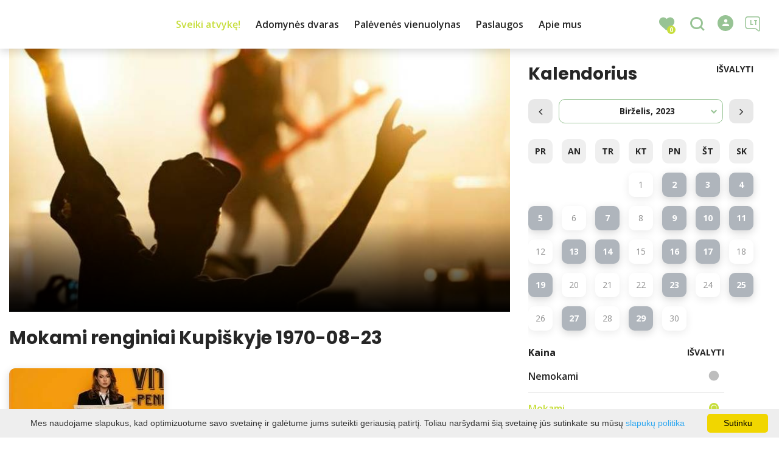

--- FILE ---
content_type: text/html; charset=UTF-8
request_url: https://www.infokupiskis.lt/renginiai/date-20230616/date-20230616/paid-2/
body_size: 20613
content:
<!DOCTYPE HTML >
<html lang="lt">
<head>
    <meta http-equiv="content-type" content="text/html; charset=UTF-8"/>
    <meta name="viewport" content="width=device-width, initial-scale=1.0, user-scalable=0"/>
    <title>Mokami renginiai Kupiškyje 1970-08-23</title>
    <meta property="og:title" content="Mokami renginiai Kupiškyje 1970-08-23"/>
            <meta property="og:description" content="Naujausių renginių informacija Kupiškyje. Mokami renginiai, Mokymai, Koncertai, Parodos, Kiti renginiai"/>
        <meta name="description" content="Naujausių renginių informacija Kupiškyje. Mokami renginiai, Mokymai, Koncertai, Parodos, Kiti renginiai" />            <meta property="og:url" content="https://www.infokupiskis.lt/renginiai/"/>
                <meta property="og:image" content="https://www.infokupiskis.lt/data/editable/sharing/tijs-van-leur-So6YckShOVA-unsplash.jpg"/>
        <meta property="og:image:width" content="477"/>
        <meta property="og:image:height" content="320"/>
    
            <link rel="shortcut icon" type="image/png"
              href="https://www.infokupiskis.lt/data/settings/favicon/kupiskis_favicon.png"/>
        <link rel="stylesheet" href="https://stackpath.bootstrapcdn.com/bootstrap/4.1.3/css/bootstrap.min.css"
          integrity="sha384-MCw98/SFnGE8fJT3GXwEOngsV7Zt27NXFoaoApmYm81iuXoPkFOJwJ8ERdknLPMO"
          crossorigin="anonymous">
            <link rel="stylesheet"
              href="https://www.infokupiskis.lt/templates/bebras/demo/css/style.css?v=1769172464">
    
    <!-- <link href="https://demo.phpjabbers.com/1617105075_544/index.php?controller=pjFront&action=pjActionLoadCss&layout=layout10" type="text/css" rel="stylesheet" /> -->
        
        <script>
        var cookie_text = 'Mes naudojame slapukus, kad optimizuotume savo svetainę ir galėtume jums suteikti geriausią patirtį. Toliau naršydami šią svetainę jūs sutinkate su mūsų';
        var cookie_link_text = 'slapukų politika';
        var cookie_link = 'https://www.infokupiskis.lt/puslapiai/slapuku-politika/';
        var cookie_close_text = 'Sutinku';
    </script>
    <script type="text/javascript" id="cookieinfo"
            src="https://www.infokupiskis.lt/templates/js/cookieinfo.js?v=1769172464">
    </script>

    
    
    <script type="text/javascript" src="https://www.infokupiskis.lt/templates/bebras/js/jquery-2.1.3.min.js"></script>
<script type="text/javascript" src="https://www.infokupiskis.lt/templates/bebras/js/jquery.mmenu.all.js" ></script>
<script src="https://www.infokupiskis.lt/templates/js/jquery/jquery.sumoselect.min.js"></script>
<script type="text/javascript" src="https://www.infokupiskis.lt/templates/bebras/js/lazysizes.min.js"></script>
<script type="text/javascript" src="https://www.infokupiskis.lt/templates/bebras/js/bootstrap.min.js"></script>
<script type="text/javascript" src="https://www.infokupiskis.lt/templates/bebras/js/jquery.sticky-kit.min.js"></script>
<script type="text/javascript" src="https://www.infokupiskis.lt/templates/bebras/js/swiper/swiper-bundle.min.js" ></script>
<script type="text/javascript" src="https://www.infokupiskis.lt/templates/bebras/js/jquery.magnific-popup.min.js"></script>
<script type="text/javascript" src="https://www.infokupiskis.lt/templates/bebras/js/collapse.js"></script>
<script src="https://www.infokupiskis.lt/templates/js/request.js"></script>
<script type="text/javascript" src="https://www.infokupiskis.lt/templates/js/loading.js"></script>
<script src="https://www.infokupiskis.lt/templates/bebras/js/user.js?v=1.1"></script>
<script src="https://www.infokupiskis.lt/templates/js/jquery/jquery-ui.min.js"></script>
<script type="text/javascript" src="https://www.infokupiskis.lt/templates/bebras/js/perfect-scrollbar.min.js"></script>


    <script type="text/javascript" src="https://www.infokupiskis.lt/templates/bebras/js/nouislider.min.js"></script>
        <script type="text/javascript" src="https://www.infokupiskis.lt/templates/bebras/js/popper.min.js"></script>
    <script type="text/javascript" src="https://cdnjs.cloudflare.com/ajax/libs/ekko-lightbox/5.3.0/ekko-lightbox.min.js"></script>
    <script type="text/javascript" src="https://www.infokupiskis.lt/templates/bebras/js/jquery.justifiedGallery.min.js"></script>
    <script type="text/javascript" src="https://www.infokupiskis.lt/templates/bebras/js/jquery.scrollLock.js"></script>
    <script src="https://www.infokupiskis.lt/templates/js/likedislike.js"></script>
    <script src="https://www.infokupiskis.lt/templates/js/List/List.js?v=1769172464"></script>
    <script src="https://www.infokupiskis.lt/templates/js/fullscreen.js"></script>
    <script src="https://www.infokupiskis.lt/templates/js/multiple_trips.js"></script>
    <script src="https://www.infokupiskis.lt/templates/fancybox-3.5.7/jquery.fancybox.min.js"></script>
    <script src="https://www.infokupiskis.lt/templates/swipebox/js/jquery.swipebox.js"></script>


<link href="https://www.infokupiskis.lt/templates/js/video-js/video-js.min.css" rel="stylesheet">
<script src="https://www.infokupiskis.lt/templates/js/video-js/video.min.js"></script>

        <link rel="stylesheet" href="https://www.infokupiskis.lt/templates/css/leaflet.css" crossorigin=""/>
<link rel="stylesheet" href="https://www.infokupiskis.lt/templates/css/leaflet-custom-style.css?v=1769172464" crossorigin=""/>
<script src="https://www.infokupiskis.lt/templates/js/leaflet.js" crossorigin=""></script>

<link rel="stylesheet" href="https://www.infokupiskis.lt/templates/css/MarkerCluster.css" />

<link rel="stylesheet" href="https://www.infokupiskis.lt/templates/css/MarkerCluster.Default.css" />

<!--[if lte IE 8]><link rel="stylesheet" href="https://leaflet.github.io/Leaflet.markercluster/dist/MarkerCluster.Default.ie.css" /><![endif]-->
<script src="https://www.infokupiskis.lt/templates/js/leaflet.markercluster-src.js"></script>


<script type="text/javascript">
    base_url = 'https://www.infokupiskis.lt/';
    window.lid = '1';
    window.base_url = 'https://www.infokupiskis.lt/';
    window.base_url_lang = 'https://www.infokupiskis.lt/';
    window.base_url_root = 'https://www.infokupiskis.lt/';
</script>
<script type="text/javascript" src="https://www.infokupiskis.lt/templates/js/leafletMap.js?v=1769172464"></script>
<link rel="stylesheet" href="https://www.infokupiskis.lt/templates/css/leafletMap.css?v=1769172464" />



</head>
<body class="initial-load">

<script>(function(d){var s = d.createElement("script");s.setAttribute("data-account", "i9dCg5OA4M");s.setAttribute("src", "https://cdn.userway.org/widget.js");(d.body || d.head).appendChild(s);})(document)</script><noscript>Please ensure Javascript is enabled for purposes of <a href="https://userway.org">website accessibility</a></noscript>

<style>

body .swiper-button-next:hover, body .swiper-button-prev:hover {
  color: white;
  background: #EF4700 !important;
}


.tourism-ads {
    display:none;
}


.main-hp-block .search-area .hp-search input {
  background: rgba(255,255,255,0.8);
}

.swiper-button-next, .swiper-button-prev {
  color: black !important;

}

.objects-list.news-list .object-cont a .event-date {
    display: none;
}

.widget-list-item .news-list .object-cont a .event-date {
    display: none;
}

.comment-content {
    display: none;
}

a:not([href]):not([tabindex]) {
  color: white;
}

.object-slider .swiper-slide-active .object-link:hover {
  color: #ff9809 !important;
}

.post-date {
  display: none;
}

</style>
<header class="header">
    <div class="container">
        <a class="top-nav-mobile-toggle" href="#mobile-menu"><span class="bebras-icon-Menu"></span><span class="sr-only">Kupiškio turizmo informacijos centras</span></a>
        <div class="logo clearfix">
            <a class="navbar-link" href="https://www.infokupiskis.lt/">
                <img src="https://www.infokupiskis.lt/data/settings/logo/tuscias.png"
                     alt="Kupiškio turizmo informacijos centras">
            </a>
        </div>
            <div class="mobile-menu" id="mobile-menu">
        <ul class="left-menu">
                                                <li>
                                                                                                            <span class="selected ">Sveiki atvykę!</span>
                                                                                <ul>
                    <li>
                                    <a href="https://www.infokupiskis.lt/sveiki-atvyke/"  class="">
                        Sveiki atvykę!
                    </a>
                            </li>
        
                                <li>

                                    <a href="https://www.infokupiskis.lt/marsrutai/"                                        >
                        Maršrutai
                    </a>
                                
            </li>
                                            <li>

                                    <a href="https://www.infokupiskis.lt/lankytinos-vietos/"                                        >
                        Lankytinos vietos
                    </a>
                                
            </li>
                                            <li>

                                    <a href="https://www.infokupiskis.lt/edukacijos/"                                        >
                        Edukacinės programos
                    </a>
                                
            </li>
                                            <li>

                                    <a href="https://www.infokupiskis.lt/maistas/"                                        >
                        Maitinimas
                    </a>
                                
            </li>
                                            <li>

                                    <a href="https://www.infokupiskis.lt/apgyvendinimas/"                                        >
                        Nakvynė
                    </a>
                                
            </li>
                                            <li>

                                    <a href="https://www.infokupiskis.lt/pramogos-ka-veikti/"                                        >
                        Aktyvus laisvalaikis
                    </a>
                                
            </li>
                                            <li>

                                    <a href="https://www.infokupiskis.lt/pasiulymai-seimoms-su-vaikais/"                                        >
                        Su vaikais
                    </a>
                                
            </li>
                                            <li>

                                    <a href="https://www.infokupiskis.lt/renginiai/"                     class="selected"                    >
                        Renginiai
                    </a>
                                
            </li>
                                            <li>

                                    <a href="https://www.infokupiskis.lt/puslapiai/naudinga-informacija-1/"                                        >
                        Naudinga informacija
                    </a>
                                
            </li>
                                            <li>

                                    <a href="https://www.infokupiskis.lt/puslapiai/apie-kupiski/"                                        >
                        Apie Kupiškį
                    </a>
                                
            </li>
                        </ul>
                    </li>
                                                                <li>
                                                                                                            <span class=" ">Adomynės dvaras</span>
                                                                                <ul>
                    <li>
                                    <a href="https://www.infokupiskis.lt/adomynes-dvaras-3/"  class="">
                        Adomynės dvaras
                    </a>
                            </li>
        
                                <li>

                                    <a href="https://www.infokupiskis.lt/puslapiai/adomynes-dvaras-1/"                                        >
                        Adomynės dvaro ansamblio istorija
                    </a>
                                
            </li>
                                            <li>

                                    <span class=" ">Virtuali kelionė po dvarą</span>
                                    <ul>
                    <li>
                <a href="https://www.infokupiskis.lt/puslapiai/virtuali-kelione-po-dvara/"  class="339 448 ">
                    Virtuali kelionė po dvarą
                </a>
            </li>
        
                                <li>

                                    <a href="https://www.infokupiskis.lt/puslapiai/seimynos-palociai/"                                        >
                        Šeimynos palociai
                    </a>
                                
            </li>
                                            <li>

                                    <a href="https://www.infokupiskis.lt/puslapiai/zaliasis-kambarys/"                                        >
                        „Žaliasis“ kambarys
                    </a>
                                
            </li>
                                            <li>

                                    <a href="https://www.infokupiskis.lt/puslapiai/ponu-valgomasis/"                                        >
                        Ponų valgomasis
                    </a>
                                
            </li>
                                            <li>

                                    <a href="https://www.infokupiskis.lt/puslapiai/pustamse-sale/"                                        >
                        Pustamsė salė
                    </a>
                                
            </li>
                                            <li>

                                    <a href="https://www.infokupiskis.lt/puslapiai/damu-salionukas/"                                        >
                        Damų salionukas
                    </a>
                                
            </li>
                                            <li>

                                    <a href="https://www.infokupiskis.lt/puslapiai/muziejukas/"                                        >
                        Muziejukas
                    </a>
                                
            </li>
                                            <li>

                                    <a href="https://www.infokupiskis.lt/puslapiai/veranda/"                                        >
                        Veranda
                    </a>
                                
            </li>
                        </ul>

            </li>
                                            <li>

                                    <a href="https://www.infokupiskis.lt/puslapiai/muziejus/"                                        >
                        Muziejus
                    </a>
                                
            </li>
                                            <li>

                                    <a href="https://www.infokupiskis.lt/puslapiai/pagrabines-bandeles/"                                        >
                        „Pagrabinės“ bandelės
                    </a>
                                
            </li>
                                            <li>

                                    <span class=" ">Edukacinės programos</span>
                                    <ul>
                    <li>
                <a href="https://www.infokupiskis.lt/puslapiai/edukacines-programos-1/"  class="339 361 ">
                    Edukacinės programos
                </a>
            </li>
        
                                <li>

                                    <a href="https://www.infokupiskis.lt/puslapiai/edukacijos-1/"                                        >
                        „Pirmyn į praeitį“
                    </a>
                                
            </li>
                                            <li>

                                    <a href="https://www.infokupiskis.lt/puslapiai/smagu-sirdziai-gardu-pilvui/"                                        >
                        „Smagu širdžiai, gardu pilvui“
                    </a>
                                
            </li>
                                            <li>

                                    <a href="https://www.infokupiskis.lt/puslapiai/adomynes-dvaro-lobiu-paieskos/"                                        >
                        „Adomynės lobio ieškojimas“
                    </a>
                                
            </li>
                                            <li>

                                    <a href="https://www.infokupiskis.lt/puslapiai/dvaro-ponios-arbatele/"                                        >
                        „Dvaro ponios arbatėlė“
                    </a>
                                
            </li>
                                            <li>

                                    <a href="https://www.infokupiskis.lt/puslapiai/pono-adomo-pietus/"                                        >
                        „Adomo pietūs“
                    </a>
                                
            </li>
                                            <li>

                                    <a href="https://www.infokupiskis.lt/puslapiai/malvinos-pusryteliai/"                                        >
                        „Malvinos pusrytėliai“
                    </a>
                                
            </li>
                                            <li>

                                    <a href="https://www.infokupiskis.lt/puslapiai/dvaro-pavakarojimai/"                                        >
                        „Dvaro pavakarojimai“
                    </a>
                                
            </li>
                                            <li>

                                    <a href="https://www.infokupiskis.lt/puslapiai/in-cultures-paso-edukacines-programos/"                                        >
                        Kultūros paso edukacinės programos
                    </a>
                                
            </li>
                        </ul>

            </li>
                                            <li>

                                    <a href="https://www.infokupiskis.lt/puslapiai/parodos-ir-renginiai/"                                        >
                        Parodos
                    </a>
                                
            </li>
                                            <li>

                                    <a href="https://www.infokupiskis.lt/puslapiai/renginiai-1/"                                        >
                        Renginiai
                    </a>
                                
            </li>
                                            <li>

                                    <a href="https://www.infokupiskis.lt/puslapiai/video-reportazai-1/"                                        >
                        Laidos, vaizdo įrašai, garso įrašai, straipsniai
                    </a>
                                
            </li>
                                            <li>

                                    <a href="https://www.infokupiskis.lt/puslapiai/paslaugos/"                                        >
                        Paslaugos
                    </a>
                                
            </li>
                        </ul>
                    </li>
                                                                <li>
                                                                                                            <span class=" ">Palėvenės vienuolynas</span>
                                                                                <ul>
                    <li>
                                    <a href="https://www.infokupiskis.lt/palevenes-vienuolynas-1/"  class="">
                        Palėvenės vienuolynas
                    </a>
                            </li>
        
                                <li>

                                    <a href="https://www.infokupiskis.lt/puslapiai/palevenes-buvusio-dominikonu-vienuolyno-ansamblio-istorija/"                                        >
                        Palėvenės bažnyčios ir vienuolyno ansamblio istorija
                    </a>
                                
            </li>
                                            <li>

                                    <span class=" ">Edukacinės programos</span>
                                    <ul>
                    <li>
                <a href="https://www.infokupiskis.lt/puslapiai/edukacines-programos-2/"  class="339 374 ">
                    Edukacinės programos
                </a>
            </li>
        
                                <li>

                                    <a href="https://www.infokupiskis.lt/puslapiai/levens-karoso-ir-silkes-sokis/"                                        >
                        „Vienuolių gyvenimo būdas ir virtuvė“
                    </a>
                                
            </li>
                                            <li>

                                    <a href="https://www.infokupiskis.lt/puslapiai/baronkos-kepimas/"                                        >
                        Baronkos kepimas (vaikams)
                    </a>
                                
            </li>
                                            <li>

                                    <a href="https://www.infokupiskis.lt/puslapiai/kas-tas-vienuolynas/"                                        >
                        „Kas tas vienuolynas?“ (vaikams)
                    </a>
                                
            </li>
                                            <li>

                                    <a href="https://www.infokupiskis.lt/puslapiai/un-palavanas-stolo/"                                        >
                        „Un Palavanas stolo“
                    </a>
                                
            </li>
                                            <li>

                                    <a href="https://www.infokupiskis.lt/puslapiai/scriptorium-dominicanum/"                                        >
                        „Scriptorium dominicanum“
                    </a>
                                
            </li>
                                            <li>

                                    <a href="https://www.infokupiskis.lt/puslapiai/kulturos-paso-edukacines-programos/"                                        >
                        Kultūros paso edukacinės programos
                    </a>
                                
            </li>
                        </ul>

            </li>
                                            <li>

                                    <a href="https://www.infokupiskis.lt/puslapiai/renginiai-2/"                                        >
                        Renginiai
                    </a>
                                
            </li>
                                            <li>

                                    <a href="https://www.infokupiskis.lt/puslapiai/laidos-reportazai-garso-irasai-straipsniai/"                                        >
                        Vaizdo įrašai, garso įrašai, straipsniai
                    </a>
                                
            </li>
                                            <li>

                                    <a href="https://www.infokupiskis.lt/puslapiai/paslaugos-1/"                                        >
                        Paslaugos
                    </a>
                                
            </li>
                        </ul>
                    </li>
                                                                <li>
                                                                                                            <span class=" ">Paslaugos</span>
                                                                                <ul>
                    <li>
                                    <a href="https://www.infokupiskis.lt/paslaugos-2/"  class="">
                        Paslaugos
                    </a>
                            </li>
        
                                <li>

                                    <a href="https://www.infokupiskis.lt/puslapiai/ekskursijos-2/"                                        >
                        Ekskursijos
                    </a>
                                
            </li>
                                            <li>

                                    <a href="https://www.infokupiskis.lt/puslapiai/suvenyrai-1/"                                        >
                        Suvenyrai
                    </a>
                                
            </li>
                                            <li>

                                    <a href="https://www.infokupiskis.lt/puslapiai/dviraciu-nuoma-2/"                                        >
                        Dviračių nuoma 
                    </a>
                                
            </li>
                                            <li>

                                    <a href="https://www.infokupiskis.lt/puslapiai/dovanu-kuponai-1/"                                        >
                        Dovanų kuponai
                    </a>
                                
            </li>
                                            <li>

                                    <a href="https://www.infokupiskis.lt/puslapiai/biuro-paslaugos-2/"                                        >
                        Biuro paslaugos
                    </a>
                                
            </li>
                                            <li>

                                    <a href="https://www.infokupiskis.lt/puslapiai/leidiniai/"                                        >
                        Leidiniai
                    </a>
                                
            </li>
                        </ul>
                    </li>
                                                                <li>
                                                                                                            <span class=" ">Apie mus</span>
                                                                                <ul>
                    <li>
                                    <a href="https://www.infokupiskis.lt/apie-mus-1/"  class="">
                        Apie mus
                    </a>
                            </li>
        
                                <li>

                                    <a href="https://www.infokupiskis.lt/puslapiai/pagrindiniai-musu-tikslai/"                                        >
                        Pagrindiniai mūsų tikslai
                    </a>
                                
            </li>
                                            <li>

                                    <a href="https://www.infokupiskis.lt/puslapiai/struktura-ir-kontaktai/"                                        >
                        Struktūra, kontaktai, darbo laikas
                    </a>
                                
            </li>
                                            <li>

                                    <a href="https://www.infokupiskis.lt/puslapiai/teisine-informacija/"                                        >
                        Teisinė informacija
                    </a>
                                
            </li>
                                            <li>

                                    <a href="https://www.infokupiskis.lt/puslapiai/veikla/"                                        >
                        Veiklos sritys ir paslaugos
                    </a>
                                
            </li>
                                            <li>

                                    <a href="https://www.infokupiskis.lt/puslapiai/korupcijos-prevencija/"                                        >
                        Korupcijos prevencija
                    </a>
                                
            </li>
                                            <li>

                                    <a href="https://www.infokupiskis.lt/puslapiai/praneseju-apsauga/"                                        >
                        Pranešėjų apsauga
                    </a>
                                
            </li>
                                            <li>

                                    <a href="https://www.infokupiskis.lt/puslapiai/statistika/"                                        >
                        Statistika
                    </a>
                                
            </li>
                                            <li>

                                    <a href="https://www.infokupiskis.lt/puslapiai/lesos-veiklai-viesinti/"                                        >
                        Lėšos veiklai viešinti
                    </a>
                                
            </li>
                                            <li>

                                    <a href="https://www.infokupiskis.lt/puslapiai/administracine-informacija/"                                        >
                        Administracinė informacija
                    </a>
                                
            </li>
                                            <li>

                                    <a href="https://www.infokupiskis.lt/puslapiai/konkursai-i-laisvas-darbo-vietas/"                                        >
                        Konkursai į laisvas darbo vietas
                    </a>
                                
            </li>
                                            <li>

                                    <a href="https://www.infokupiskis.lt/puslapiai/nuorodos/"                                        >
                        Nuorodos
                    </a>
                                
            </li>
                                            <li>

                                    <a href="https://www.infokupiskis.lt/puslapiai/konsultavimasis-su-visuomene/"                                        >
                        Konsultavimasis su visuomene
                    </a>
                                
            </li>
                                            <li>

                                    <a href="https://www.infokupiskis.lt/puslapiai/dazniausiai-uzduodami-klausimai/"                                        >
                        Dažniausiai užduodami klausimai
                    </a>
                                
            </li>
                        </ul>
                    </li>
                                    </ul>
        <div class='mobile-language-switch' id="appendable-language-switch">
            <ul>
                                                        <li><a class='selected' href='https://www.infokupiskis.lt/renginiai/date-20230616/date-20230616/paid-2/'>
                            <div class='language-img'><img src='https://www.infokupiskis.lt/templates/bebras/img/blank.gif'
                                                           class='flag flag-lt' alt="flag-icon Lietuvių"></div>
                            Lietuvių</a></li>
                                                        <li><a class='' href='https://www.infokupiskis.lt/lv/notikumi/date-20230616/date-20230616/paid-2/'>
                            <div class='language-img'><img src='https://www.infokupiskis.lt/templates/bebras/img/blank.gif'
                                                           class='flag flag-lv' alt="flag-icon Latvių"></div>
                            Latvių</a></li>
                                                        <li><a class='' href='https://www.infokupiskis.lt/en/events/date-20230616/date-20230616/paid-2/'>
                            <div class='language-img'><img src='https://www.infokupiskis.lt/templates/bebras/img/blank.gif'
                                                           class='flag flag-en' alt="flag-icon Anglų"></div>
                            Anglų</a></li>
                                                        <li><a class='' href='https://www.infokupiskis.lt/ru/meropriyatie/date-20230616/date-20230616/paid-2/'>
                            <div class='language-img'><img src='https://www.infokupiskis.lt/templates/bebras/img/blank.gif'
                                                           class='flag flag-ru' alt="flag-icon Rusų"></div>
                            Rusų</a></li>
                            </ul>
        </div>
        <div class='mobile-account-block' id="menu-account-block">
    <ul class='mm-listview'>
        <li class='account-name'>
            <a class='selected'>
                <span>
                                            <span class="bebras-icon-avatar"></span>
                                    </span>
                 
            </a>
        </li>
                            <li>
                <a href="https://www.infokupiskis.lt/mano-keliones/"><span></span>Mano kelionės</a>
            </li>
                    <li>
                <a href="https://www.infokupiskis.lt/profilio-redagavimas/"><span></span>Redaguoti profilį</a>
            </li>
                <li>
            <a href="javascript:;" onclick ="return logout();"><span></span>Atsijungti</a>
        </li>
    </ul>
</div>
        <div class="close-mm"><span class="bebras-icon-close"></span></div>
    </div>
    <div class="menu-con">
        <nav id="my-menu" class="main-menu clearfix" >
            <ul class="left-menu">
                                                                                    <li tabindex="0" class="selected                                                             sub-menu-parent                                                         "
                        >
                                                            <a tabindex="-1" href="https://www.infokupiskis.lt/sveiki-atvyke/" >
                                    Sveiki atvykę!
                                </a>
                                                            <div class="sub-menu-col-10 scroll">
        <div class="sub-menu-list">
                                                <div class="nav-column">
                        <a class="" href="https://www.infokupiskis.lt/marsrutai/" target="">                                                    <div class="sub-menu-img">
                                <img data-sizes="auto" class="image lazyload"
                                    src="[data-uri]"
                                    data-src="https://www.infokupiskis.lt/templates/images/no_photo/660x440.jpg"
                                    data-srcset="
                                                                            https://www.infokupiskis.lt/data/editable/submenu/oxana-v-qoAIlAmLJBU-unsplash.jpg 205w,
                                                                                                                https://www.infokupiskis.lt/data/editable/mobile/oxana-v-qoAIlAmLJBU-unsplash.jpg  800w
                                    "
                                     alt="Maršrutai"
                                >
                            </div>
                                                <div class="sub-menu-title">
                                Maršrutai
                        </div>
                        </a>                                            </div>
                                                                <div class="nav-column">
                        <a class="" href="https://www.infokupiskis.lt/lankytinos-vietos/" target="">                                                    <div class="sub-menu-img">
                                <img data-sizes="auto" class="image lazyload"
                                    src="[data-uri]"
                                    data-src="https://www.infokupiskis.lt/templates/images/no_photo/660x440.jpg"
                                    data-srcset="
                                                                            https://www.infokupiskis.lt/data/editable/submenu/2023_06_30_Nuotrauka-101.jpg 205w,
                                                                                                                https://www.infokupiskis.lt/data/editable/mobile/2023_06_30_Nuotrauka-101.jpg  800w
                                    "
                                     alt="Lankytinos vietos"
                                >
                            </div>
                                                <div class="sub-menu-title">
                                Lankytinos vietos
                        </div>
                        </a>                                            </div>
                                                                <div class="nav-column">
                        <a class="" href="https://www.infokupiskis.lt/edukacijos/" target="">                                                    <div class="sub-menu-img">
                                <img data-sizes="auto" class="image lazyload"
                                    src="[data-uri]"
                                    data-src="https://www.infokupiskis.lt/templates/images/no_photo/660x440.jpg"
                                    data-srcset="
                                                                            https://www.infokupiskis.lt/data/editable/submenu/DSCN8710-001.JPG 205w,
                                                                                                                https://www.infokupiskis.lt/data/editable/mobile/DSCN8710-001.JPG  800w
                                    "
                                     alt="Edukacinės programos"
                                >
                            </div>
                                                <div class="sub-menu-title">
                                Edukacinės programos
                        </div>
                        </a>                                            </div>
                                                                <div class="nav-column">
                        <a class="" href="https://www.infokupiskis.lt/maistas/" target="">                                                    <div class="sub-menu-img">
                                <img data-sizes="auto" class="image lazyload"
                                    src="[data-uri]"
                                    data-src="https://www.infokupiskis.lt/templates/images/no_photo/660x440.jpg"
                                    data-srcset="
                                                                            https://www.infokupiskis.lt/data/editable/submenu/Eklerai.jpg 205w,
                                                                                                                https://www.infokupiskis.lt/data/editable/mobile/Eklerai.jpg  800w
                                    "
                                     alt="Maitinimas"
                                >
                            </div>
                                                <div class="sub-menu-title">
                                Maitinimas
                        </div>
                        </a>                                            </div>
                                                                <div class="nav-column">
                        <a class="" href="https://www.infokupiskis.lt/apgyvendinimas/" target="">                                                    <div class="sub-menu-img">
                                <img data-sizes="auto" class="image lazyload"
                                    src="[data-uri]"
                                    data-src="https://www.infokupiskis.lt/templates/images/no_photo/660x440.jpg"
                                    data-srcset="
                                                                            https://www.infokupiskis.lt/data/editable/submenu/kur_pernakvoti.jpg 205w,
                                                                                                                https://www.infokupiskis.lt/data/editable/mobile/kur_pernakvoti.jpg  800w
                                    "
                                     alt="Nakvynė"
                                >
                            </div>
                                                <div class="sub-menu-title">
                                Nakvynė
                        </div>
                        </a>                                            </div>
                                                                <div class="nav-column">
                        <a class="" href="https://www.infokupiskis.lt/pramogos-ka-veikti/" target="">                                                    <div class="sub-menu-img">
                                <img data-sizes="auto" class="image lazyload"
                                    src="[data-uri]"
                                    data-src="https://www.infokupiskis.lt/templates/images/no_photo/660x440.jpg"
                                    data-srcset="
                                                                            https://www.infokupiskis.lt/data/editable/submenu/IMG_5896.JPG 205w,
                                                                                                                https://www.infokupiskis.lt/data/editable/mobile/IMG_5896.JPG  800w
                                    "
                                     alt="Aktyvus laisvalaikis"
                                >
                            </div>
                                                <div class="sub-menu-title">
                                Aktyvus laisvalaikis
                        </div>
                        </a>                                            </div>
                                                                <div class="nav-column">
                        <a class="" href="https://www.infokupiskis.lt/pasiulymai-seimoms-su-vaikais/" target="">                                                    <div class="sub-menu-img">
                                <img data-sizes="auto" class="image lazyload"
                                    src="[data-uri]"
                                    data-src="https://www.infokupiskis.lt/templates/images/no_photo/660x440.jpg"
                                    data-srcset="
                                                                            https://www.infokupiskis.lt/data/editable/submenu/IMG_3028_1_.JPG 205w,
                                                                                                                https://www.infokupiskis.lt/data/editable/mobile/IMG_3028_1_.JPG  800w
                                    "
                                     alt="Su vaikais"
                                >
                            </div>
                                                <div class="sub-menu-title">
                                Su vaikais
                        </div>
                        </a>                                            </div>
                                                                <div class="nav-column">
                        <a class="selected" href="https://www.infokupiskis.lt/renginiai/" target="">                                                    <div class="sub-menu-img">
                                <img data-sizes="auto" class="image lazyload"
                                    src="[data-uri]"
                                    data-src="https://www.infokupiskis.lt/templates/images/no_photo/660x440.jpg"
                                    data-srcset="
                                                                            https://www.infokupiskis.lt/data/editable/submenu/tijs-van-leur-So6YckShOVA-unsplash.jpg 205w,
                                                                                                                https://www.infokupiskis.lt/data/editable/mobile/tijs-van-leur-So6YckShOVA-unsplash.jpg  800w
                                    "
                                     alt="Renginiai"
                                >
                            </div>
                                                <div class="sub-menu-title">
                                Renginiai
                        </div>
                        </a>                                            </div>
                                                                <div class="nav-column">
                        <a class="" href="https://www.infokupiskis.lt/puslapiai/naudinga-informacija-1/" target="">                                                    <div class="sub-menu-img">
                                <img data-sizes="auto" class="image lazyload"
                                    src="[data-uri]"
                                    data-src="https://www.infokupiskis.lt/templates/images/no_photo/660x440.jpg"
                                    data-srcset="
                                                                            https://www.infokupiskis.lt/data/editable/submenu/thea-y3ZcWAgVphU-unsplash.jpg 205w,
                                                                                                                https://www.infokupiskis.lt/data/editable/mobile/thea-y3ZcWAgVphU-unsplash.jpg  800w
                                    "
                                     alt="Naudinga informacija"
                                >
                            </div>
                                                <div class="sub-menu-title">
                                Naudinga informacija
                        </div>
                        </a>                                            </div>
                                                                <div class="nav-column">
                        <a class="" href="https://www.infokupiskis.lt/puslapiai/apie-kupiski/" target="">                                                    <div class="sub-menu-img">
                                <img data-sizes="auto" class="image lazyload"
                                    src="[data-uri]"
                                    data-src="https://www.infokupiskis.lt/templates/images/no_photo/660x440.jpg"
                                    data-srcset="
                                                                            https://www.infokupiskis.lt/data/editable/submenu/Kupiskio_miestas._Nuotr._autorius_SkyShot_Media__Photo.jpg 205w,
                                                                                                                https://www.infokupiskis.lt/data/editable/mobile/Kupiskio_miestas._Nuotr._autorius_SkyShot_Media__Photo.jpg  800w
                                    "
                                     alt="Apie Kupiškį"
                                >
                            </div>
                                                <div class="sub-menu-title">
                                Apie Kupiškį
                        </div>
                        </a>                                            </div>
                                    </div>
    </div>

                        </li>
                                                                                                        <li tabindex="0" class="                                                            sub-menu-parent                                                         "
                        >
                                                            <a tabindex="-1" href="https://www.infokupiskis.lt/adomynes-dvaras-3/" >
                                    Adomynės dvaras
                                </a>
                                                            <div class="scroll">
        <div class="sub-menu-list">
                                                <div class="nav-column">
                        <a class="" href="https://www.infokupiskis.lt/puslapiai/adomynes-dvaras-1/" target="">                                                        <div class="sub-menu-title">
                                Adomynės dvaro ansamblio istorija
                            </div>
                            </a>                                            </div>
                                                                <div class="nav-column">
                        <a class="" href="https://www.infokupiskis.lt/puslapiai/virtuali-kelione-po-dvara/" target="">                                                        <div class="sub-menu-title">
                                Virtuali kelionė po dvarą
                            </div>
                            </a>                                                    <ul>
                                                                                                        <li ><a href="https://www.infokupiskis.lt/puslapiai/seimynos-palociai/">Šeimynos palociai</a></li>
                                                                                                                                            <li ><a href="https://www.infokupiskis.lt/puslapiai/zaliasis-kambarys/">„Žaliasis“ kambarys</a></li>
                                                                                                                                            <li ><a href="https://www.infokupiskis.lt/puslapiai/ponu-valgomasis/">Ponų valgomasis</a></li>
                                                                                                                                            <li ><a href="https://www.infokupiskis.lt/puslapiai/pustamse-sale/">Pustamsė salė</a></li>
                                                                                                                                            <li ><a href="https://www.infokupiskis.lt/puslapiai/damu-salionukas/">Damų salionukas</a></li>
                                                                                                                                            <li ><a href="https://www.infokupiskis.lt/puslapiai/muziejukas/">Muziejukas</a></li>
                                                                                                                                            <li ><a href="https://www.infokupiskis.lt/puslapiai/veranda/">Veranda</a></li>
                                                                                                </ul>
                                            </div>
                                                                <div class="nav-column">
                        <a class="" href="https://www.infokupiskis.lt/puslapiai/muziejus/" target="">                                                        <div class="sub-menu-title">
                                Muziejus
                            </div>
                            </a>                                            </div>
                                                                <div class="nav-column">
                        <a class="" href="https://www.infokupiskis.lt/puslapiai/pagrabines-bandeles/" target="">                                                        <div class="sub-menu-title">
                                „Pagrabinės“ bandelės
                            </div>
                            </a>                                            </div>
                                                                <div class="nav-column">
                        <a class="" href="https://www.infokupiskis.lt/puslapiai/edukacines-programos-1/" target="">                                                        <div class="sub-menu-title">
                                Edukacinės programos
                            </div>
                            </a>                                                    <ul>
                                                                                                        <li ><a href="https://www.infokupiskis.lt/puslapiai/edukacijos-1/">„Pirmyn į praeitį“</a></li>
                                                                                                                                            <li ><a href="https://www.infokupiskis.lt/puslapiai/smagu-sirdziai-gardu-pilvui/">„Smagu širdžiai, gardu pilvui“</a></li>
                                                                                                                                            <li ><a href="https://www.infokupiskis.lt/puslapiai/adomynes-dvaro-lobiu-paieskos/">„Adomynės lobio ieškojimas“</a></li>
                                                                                                                                            <li ><a href="https://www.infokupiskis.lt/puslapiai/dvaro-ponios-arbatele/">„Dvaro ponios arbatėlė“</a></li>
                                                                                                                                            <li ><a href="https://www.infokupiskis.lt/puslapiai/pono-adomo-pietus/">„Adomo pietūs“</a></li>
                                                                                                                                            <li ><a href="https://www.infokupiskis.lt/puslapiai/malvinos-pusryteliai/">„Malvinos pusrytėliai“</a></li>
                                                                                                                                            <li ><a href="https://www.infokupiskis.lt/puslapiai/dvaro-pavakarojimai/">„Dvaro pavakarojimai“</a></li>
                                                                                                                                            <li ><a href="https://www.infokupiskis.lt/puslapiai/in-cultures-paso-edukacines-programos/">Kultūros paso edukacinės programos</a></li>
                                                                                                </ul>
                                            </div>
                                                                <div class="nav-column">
                        <a class="" href="https://www.infokupiskis.lt/puslapiai/parodos-ir-renginiai/" target="">                                                        <div class="sub-menu-title">
                                Parodos
                            </div>
                            </a>                                            </div>
                                                                <div class="nav-column">
                        <a class="" href="https://www.infokupiskis.lt/puslapiai/renginiai-1/" target="">                                                        <div class="sub-menu-title">
                                Renginiai
                            </div>
                            </a>                                            </div>
                                                                <div class="nav-column">
                        <a class="" href="https://www.infokupiskis.lt/puslapiai/video-reportazai-1/" target="">                                                        <div class="sub-menu-title">
                                Laidos, vaizdo įrašai, garso įrašai, straipsniai
                            </div>
                            </a>                                            </div>
                                                                <div class="nav-column">
                        <a class="" href="https://www.infokupiskis.lt/puslapiai/paslaugos/" target="">                                                        <div class="sub-menu-title">
                                Paslaugos
                            </div>
                            </a>                                            </div>
                                    </div>
    </div>

                        </li>
                                                                                                        <li tabindex="0" class="                                                            sub-menu-parent                                                         "
                        >
                                                            <a tabindex="-1" href="https://www.infokupiskis.lt/palevenes-vienuolynas-1/" >
                                    Palėvenės vienuolynas
                                </a>
                                                            <div class="scroll">
        <div class="sub-menu-list">
                                                <div class="nav-column">
                        <a class="" href="https://www.infokupiskis.lt/puslapiai/palevenes-buvusio-dominikonu-vienuolyno-ansamblio-istorija/" target="">                                                        <div class="sub-menu-title">
                                Palėvenės bažnyčios ir vienuolyno ansamblio istorija
                            </div>
                            </a>                                            </div>
                                                                <div class="nav-column">
                        <a class="" href="https://www.infokupiskis.lt/puslapiai/edukacines-programos-2/" target="">                                                        <div class="sub-menu-title">
                                Edukacinės programos
                            </div>
                            </a>                                                    <ul>
                                                                                                        <li ><a href="https://www.infokupiskis.lt/puslapiai/levens-karoso-ir-silkes-sokis/">„Vienuolių gyvenimo būdas ir virtuvė“</a></li>
                                                                                                                                            <li ><a href="https://www.infokupiskis.lt/puslapiai/baronkos-kepimas/">Baronkos kepimas (vaikams)</a></li>
                                                                                                                                            <li ><a href="https://www.infokupiskis.lt/puslapiai/kas-tas-vienuolynas/">„Kas tas vienuolynas?“ (vaikams)</a></li>
                                                                                                                                            <li ><a href="https://www.infokupiskis.lt/puslapiai/un-palavanas-stolo/">„Un Palavanas stolo“</a></li>
                                                                                                                                            <li ><a href="https://www.infokupiskis.lt/puslapiai/scriptorium-dominicanum/">„Scriptorium dominicanum“</a></li>
                                                                                                                                            <li ><a href="https://www.infokupiskis.lt/puslapiai/kulturos-paso-edukacines-programos/">Kultūros paso edukacinės programos</a></li>
                                                                                                </ul>
                                            </div>
                                                                <div class="nav-column">
                        <a class="" href="https://www.infokupiskis.lt/puslapiai/renginiai-2/" target="">                                                        <div class="sub-menu-title">
                                Renginiai
                            </div>
                            </a>                                            </div>
                                                                <div class="nav-column">
                        <a class="" href="https://www.infokupiskis.lt/puslapiai/laidos-reportazai-garso-irasai-straipsniai/" target="">                                                        <div class="sub-menu-title">
                                Vaizdo įrašai, garso įrašai, straipsniai
                            </div>
                            </a>                                            </div>
                                                                <div class="nav-column">
                        <a class="" href="https://www.infokupiskis.lt/puslapiai/paslaugos-1/" target="">                                                        <div class="sub-menu-title">
                                Paslaugos
                            </div>
                            </a>                                            </div>
                                    </div>
    </div>

                        </li>
                                                                                                        <li tabindex="0" class="                                                            sub-menu-parent                                                         "
                        >
                                                            <a tabindex="-1" href="https://www.infokupiskis.lt/paslaugos-2/" >
                                    Paslaugos
                                </a>
                                                            <div class="sub-menu-col-6 scroll">
        <div class="sub-menu-list">
                                                <div class="nav-column">
                        <a class="" href="https://www.infokupiskis.lt/puslapiai/ekskursijos-2/" target="">                                                    <div class="sub-menu-img">
                                <img data-sizes="auto" class="image lazyload"
                                    src="[data-uri]"
                                    data-src="https://www.infokupiskis.lt/templates/images/no_photo/660x440.jpg"
                                    data-srcset="
                                                                            https://www.infokupiskis.lt/data/editable/submenu/2023_06_30_Nuotrauka-105.jpg 205w,
                                                                                                                https://www.infokupiskis.lt/data/editable/mobile/2023_06_30_Nuotrauka-105.jpg  800w
                                    "
                                     alt="Ekskursijos"
                                >
                            </div>
                                                <div class="sub-menu-title">
                                Ekskursijos
                        </div>
                        </a>                                            </div>
                                                                <div class="nav-column">
                        <a class="" href="https://www.infokupiskis.lt/puslapiai/suvenyrai-1/" target="">                                                    <div class="sub-menu-img">
                                <img data-sizes="auto" class="image lazyload"
                                    src="[data-uri]"
                                    data-src="https://www.infokupiskis.lt/templates/images/no_photo/660x440.jpg"
                                    data-srcset="
                                                                            https://www.infokupiskis.lt/data/editable/submenu/Kupiskio_visi.jpg 205w,
                                                                                                                https://www.infokupiskis.lt/data/editable/mobile/Kupiskio_visi.jpg  800w
                                    "
                                     alt="Suvenyrai"
                                >
                            </div>
                                                <div class="sub-menu-title">
                                Suvenyrai
                        </div>
                        </a>                                            </div>
                                                                <div class="nav-column">
                        <a class="" href="https://www.infokupiskis.lt/puslapiai/dviraciu-nuoma-2/" target="">                                                    <div class="sub-menu-img">
                                <img data-sizes="auto" class="image lazyload"
                                    src="[data-uri]"
                                    data-src="https://www.infokupiskis.lt/templates/images/no_photo/660x440.jpg"
                                    data-srcset="
                                                                            https://www.infokupiskis.lt/data/editable/submenu/E._Emerita_foto_(6).JPG 205w,
                                                                                                                https://www.infokupiskis.lt/data/editable/mobile/E._Emerita_foto_(6).JPG  800w
                                    "
                                     alt="Dviračių nuoma "
                                >
                            </div>
                                                <div class="sub-menu-title">
                                Dviračių nuoma 
                        </div>
                        </a>                                            </div>
                                                                <div class="nav-column">
                        <a class="" href="https://www.infokupiskis.lt/puslapiai/dovanu-kuponai-1/" target="">                                                    <div class="sub-menu-img">
                                <img data-sizes="auto" class="image lazyload"
                                    src="[data-uri]"
                                    data-src="https://www.infokupiskis.lt/templates/images/no_photo/660x440.jpg"
                                    data-srcset="
                                                                            https://www.infokupiskis.lt/data/editable/submenu/joanna-kosinska-LbMy35NyCNg-unsplash.jpg 205w,
                                                                                                                https://www.infokupiskis.lt/data/editable/mobile/joanna-kosinska-LbMy35NyCNg-unsplash.jpg  800w
                                    "
                                     alt="Dovanų kuponai"
                                >
                            </div>
                                                <div class="sub-menu-title">
                                Dovanų kuponai
                        </div>
                        </a>                                            </div>
                                                                <div class="nav-column">
                        <a class="" href="https://www.infokupiskis.lt/puslapiai/biuro-paslaugos-2/" target="">                                                    <div class="sub-menu-img">
                                <img data-sizes="auto" class="image lazyload"
                                    src="[data-uri]"
                                    data-src="https://www.infokupiskis.lt/templates/images/no_photo/660x440.jpg"
                                    data-srcset="
                                                                            https://www.infokupiskis.lt/data/editable/submenu/engin-akyurt-CGnoRQZGWmw-unsplash.jpg 205w,
                                                                                                                https://www.infokupiskis.lt/data/editable/mobile/engin-akyurt-CGnoRQZGWmw-unsplash.jpg  800w
                                    "
                                     alt="Biuro paslaugos"
                                >
                            </div>
                                                <div class="sub-menu-title">
                                Biuro paslaugos
                        </div>
                        </a>                                            </div>
                                                                <div class="nav-column">
                        <a class="" href="https://www.infokupiskis.lt/puslapiai/leidiniai/" target="">                                                    <div class="sub-menu-img">
                                <img data-sizes="auto" class="image lazyload"
                                    src="[data-uri]"
                                    data-src="https://www.infokupiskis.lt/templates/images/no_photo/660x440.jpg"
                                    data-srcset="
                                                                            https://www.infokupiskis.lt/data/editable/submenu/Kupiskenu_enciklopedijos_I__II__III_tomai.jpg 205w,
                                                                                                                https://www.infokupiskis.lt/data/editable/mobile/Kupiskenu_enciklopedijos_I__II__III_tomai.jpg  800w
                                    "
                                     alt="Leidiniai"
                                >
                            </div>
                                                <div class="sub-menu-title">
                                Leidiniai
                        </div>
                        </a>                                            </div>
                                    </div>
    </div>

                        </li>
                                                                                                        <li tabindex="0" class="                                                            sub-menu-parent                                                         "
                        >
                                                            <a tabindex="-1" href="https://www.infokupiskis.lt/apie-mus-1/" >
                                    Apie mus
                                </a>
                                                            <div class="sub-menu-col-13 scroll">
        <div class="sub-menu-list">
                                                <div class="nav-column">
                        <a class="" href="https://www.infokupiskis.lt/puslapiai/pagrindiniai-musu-tikslai/" target="">                                                <div class="sub-menu-title">
                                Pagrindiniai mūsų tikslai
                        </div>
                        </a>                                            </div>
                                                                <div class="nav-column">
                        <a class="" href="https://www.infokupiskis.lt/puslapiai/struktura-ir-kontaktai/" target="">                                                <div class="sub-menu-title">
                                Struktūra, kontaktai, darbo laikas
                        </div>
                        </a>                                            </div>
                                                                <div class="nav-column">
                        <a class="" href="https://www.infokupiskis.lt/puslapiai/teisine-informacija/" target="">                                                <div class="sub-menu-title">
                                Teisinė informacija
                        </div>
                        </a>                                            </div>
                                                                <div class="nav-column">
                        <a class="" href="https://www.infokupiskis.lt/puslapiai/veikla/" target="">                                                <div class="sub-menu-title">
                                Veiklos sritys ir paslaugos
                        </div>
                        </a>                                            </div>
                                                                <div class="nav-column">
                        <a class="" href="https://www.infokupiskis.lt/puslapiai/korupcijos-prevencija/" target="">                                                <div class="sub-menu-title">
                                Korupcijos prevencija
                        </div>
                        </a>                                            </div>
                                                                <div class="nav-column">
                        <a class="" href="https://www.infokupiskis.lt/puslapiai/praneseju-apsauga/" target="">                                                <div class="sub-menu-title">
                                Pranešėjų apsauga
                        </div>
                        </a>                                            </div>
                                                                <div class="nav-column">
                        <a class="" href="https://www.infokupiskis.lt/puslapiai/statistika/" target="">                                                <div class="sub-menu-title">
                                Statistika
                        </div>
                        </a>                                            </div>
                                                                <div class="nav-column">
                        <a class="" href="https://www.infokupiskis.lt/puslapiai/lesos-veiklai-viesinti/" target="">                                                <div class="sub-menu-title">
                                Lėšos veiklai viešinti
                        </div>
                        </a>                                            </div>
                                                                <div class="nav-column">
                        <a class="" href="https://www.infokupiskis.lt/puslapiai/administracine-informacija/" target="">                                                <div class="sub-menu-title">
                                Administracinė informacija
                        </div>
                        </a>                                            </div>
                                                                <div class="nav-column">
                        <a class="" href="https://www.infokupiskis.lt/puslapiai/konkursai-i-laisvas-darbo-vietas/" target="">                                                <div class="sub-menu-title">
                                Konkursai į laisvas darbo vietas
                        </div>
                        </a>                                            </div>
                                                                <div class="nav-column">
                        <a class="" href="https://www.infokupiskis.lt/puslapiai/nuorodos/" target="">                                                <div class="sub-menu-title">
                                Nuorodos
                        </div>
                        </a>                                            </div>
                                                                <div class="nav-column">
                        <a class="" href="https://www.infokupiskis.lt/puslapiai/konsultavimasis-su-visuomene/" target="">                                                <div class="sub-menu-title">
                                Konsultavimasis su visuomene
                        </div>
                        </a>                                            </div>
                                                                <div class="nav-column">
                        <a class="" href="https://www.infokupiskis.lt/puslapiai/dazniausiai-uzduodami-klausimai/" target="">                                                <div class="sub-menu-title">
                                Dažniausiai užduodami klausimai
                        </div>
                        </a>                                            </div>
                                    </div>
    </div>

                        </li>
                                                </ul>

            <ul class="right-menu">
                
                                        <li class=" trips-indicator" id="my-trips-widget">
            <a href="https://www.infokupiskis.lt/mano-keliones/" class="my-trips-link bebras-icon-pilna-sirdele">
            <span class="item-count">0</span>
        </a>
    </li>

<script type="text/javascript">
    function reloadMyTripsMenu() {
        request('my-trips-widget', {
            url: "https://www.infokupiskis.lt/?module=tourism&action=my_trips_menu_widget_refresh",
            dataType: 'json',
            success: function (result) {
                console.log(result)
                $('#my-trips-widget').replaceWith(result.html);
            }
        });
    }
    function makeNewTrip() {
        startLoading();
        $.ajax({
            url: 'https://www.infokupiskis.lt/?module=tourism&action=list_trips&e=new',
            dataType: 'json',
            success: function (result)
            {
                window.location.href = result.edit_link;
                stopLoading();
            }
        });
    }
</script>
                                <li class="search-block" id="search-block">
                    <a href="javascript:;" class="bebras-icon-search2" aria-label="Paieška"></a>

<div id="cd-search" class="cd-search search-input" onsubmit="searchSolr()">
    <div class="close-search"></div>
    <form action="https://www.infokupiskis.lt/search-search/" method="get">
        <input id="searchfield" type="search" name="q" autocomplete="off" class="search-place" placeholder="Paieška">
        <label for="searchfield" class="sr-only">Paieška</label>
    </form>
    <div class="row" id="result-cont"></div>
</div>
                </li>
                                
                <li class="account" id="account-block">
    <a href="#login-pop" class="login-pop">
                    <span class="no-login bebras-icon-avatar"><span class="sr-only"> Prisijungti</span></span>
            </a>
                <div id="login-pop" class="white-popup-block mfp-hide">
        <div class="login-block">
            <button title="Close (Esc)" type="button" class="mfp-close">×</button>
            <h3>Prisijungimas / registracija</h3>
            <div class="login-block-container">
                <div class="form-zone login">
                    <h3>Esama paskyra</h3>
                    <form action="" id="ajaxLogin" method="post" target="_self" _lpchecked="1">
                        <div>
                            <label for="login_name">El. paštas</label>
                            <input id="login_name" class="comment-input" type="text" name="login_form[email]" value=""
                                   autocomplete="off">
                        </div>
                        <div class="">
                            <label for="login-pass">Slaptažodis</label>
                            <input id="login-pass" class="comment-input" type="password" name="login_form[password]"
                                   autocomplete="off">
                        </div>
                                                <div id="log-errors">

                        </div>
                        <div class="btn-area">
                            <a href="javascript:;" onclick ="$('#ajaxLogin').submit();" class="btn dark">Prisijungti</a>
                            <a id="reminder_" class="btn" href="javascript:;">Pamiršau</a>
                            <a class="register btn dark show-reg-block" href="javascript:;">Registruotis</a>
                        </div>
                    </form>
                </div>
                <div class="members-cont">
                    <h3>Prisijungimas su soc. paskyra</h3>
                    <div class="social-login-content">

                                                                            <div id="g_id_onload"
                                 data-client_id="252515953102-8e5elhhqqe7i4fiqvrfbfqgqi52fof0r.apps.googleusercontent.com"
                                 data-context="signin"
                                 data-ux_mode="popup"
                                 data-callback="onGoogleSignin"
                                 data-itp_support="true">
                            </div>
                            <div class="g_id_signin"
                                 data-type="standard"
                                 data-shape="rectangular"
                                 data-theme="outline"
                                 data-text="signin_with"
                                 data-size="large"
                                 data-logo_alignment="left"
                                 style="margin-bottom:15px;">
                            </div>
                                                                                                    <div class="privacy-policy-login">Registruodamiesi jūs sutinkate su mūsų <a target="_blank" href="https://www.infokupiskis.lt/puslapiai/privatumo-politika/">Privatumo politika</a></div>
                                            </div>
                </div>
            </div>
        </div>
        <div class="reg-block">
            <button title="Close (Esc)" type="button" class="mfp-close">×</button>
            <a class="btn back-login"></a>
            <h3>Registracija</h3>
            <div class="members-cont">
                <div class="form-zone">
                    <form action="" id="ajaxRegister" method="post" target="_self" _lpchecked="1">
                        <input id="e_input3" name="e" value="save" type="hidden">
                        <div class="reg-input-area">
                            <div>
                                <div class="">
                                    <label for="reg-name">Vardas</label>
                                    <input id="reg-name" class="comment-input" type="text" name="register_form[first_name]" value=""
                                           autocomplete="off">
                                </div>
                                <div class="">
                                    <label for="reg-lastname">Pavardė</label>
                                    <input id="reg-lastname" class="comment-input" type="text" name="register_form[last_name]" value=""
                                           autocomplete="off">
                                </div>
                                <div class="">
                                    <label for="reg-email">El. paštas</label>
                                    <input id="reg-email" class="comment-input" type="text" name="register_form[email]" value=""
                                           autocomplete="off">
                                </div>
                            </div>
                            <div>
                                <div class="">
                                    <label for="reg-pass">Slaptažodis</label>
                                    <input id="reg-pass" class="comment-input" type="password" name="register_form[password]"
                                           autocomplete="off">
                                </div>
                                <div class="">
                                    <label for="reg-pass2">Pakartoti slaptažodį</label>
                                    <input id="reg-pass2" class="comment-input" type="password" name="register_form[password2]"
                                           autocomplete="off">
                                </div>
                            </div>
                        </div>
                                                <div class="privat-rules">
                            Registruodamiesi jūs sutinkate su mūsų <a target="_blank" href="https://www.infokupiskis.lt/puslapiai/privatumo-politika/">Privatumo politika</a>
                        </div>
                                                <a href="javascript:;" onclick ="$('#ajaxRegister').submit();" class="register btn">Registruotis</a>
                        <div id="reg-errors">
                        </div>
                    </form>
                </div>
            </div>
        </div>
        <div class="form-zone pass-reminder">
            <button title="Close (Esc)" type="button" class="mfp-close">×</button>
            <a class="btn back-login"></a>
            <h3>Slaptažodžio priminimas</h3>
            <form action="" id="ajaxReminder" method="post" target="_self" _lpchecked="1">
                <input id="e_input2" name="e" value="save" type="hidden">

                <div class="">
                    <label for="remind_email">El. paštas</label>
                    <input id="remind_email" class="comment-input" type="text" name="f[email]" value=""
                           autocomplete="off">
                </div>

                <div class="btn-area">
                    <a href="javascript:;" onclick ="$('#ajaxReminder').submit();" id="reminder_" class="btn">Priminti</a>
                </div>
                <div id="remind-errors">
                </div>
            </form>
        </div>
    </div>


<script type="text/javascript">
    var reminder_errors = $('#remind-errors');
    $('#ajaxReminder').submit(function ()
    {
        var form = $(this).serialize();

        startLoading();
        reminder_errors.html('');
        $.ajax({
            url: "https://www.infokupiskis.lt/?module=members&action=psw_recovery",
            data: form,
            type: "POST",
            dataType: 'json',
            success: function (result)
            {
                stopLoading();
                if (result.message)
                reminder_errors.append('<div class="space-bracket red"><span>' + result.message + '</span></div>');
            }
        });

        return false;
    });

    var login_errors = $('#log-errors');
    $('#ajaxLogin').submit(function ()
    {
        var form = $(this).serialize();

        startLoading();
        login_errors.html('');
        $.ajax({
            url: "https://www.infokupiskis.lt/?module=members&action=login",
            data: form,
            type: "POST",
            dataType: 'json',
            success: function (result)
            {
                stopLoading();
                if (result.errors)
                {
                    $.each(result.errors, function (i, val)
                    {
                        login_errors.append('<div class="space-bracket red"><span>' + val + '</span></div>');
                    });
                }
                else
                {
                    var magnificPopup = $.magnificPopup.instance;
                    magnificPopup.close();
                    afterLogin();
                }
            }
        });

        return false;
    });

    var register_errors = $('#reg-errors');
    $('#ajaxRegister').submit(function ()
    {
        startLoading();
        var form = $(this).serialize();
        register_errors.html('');
        $.ajax({
            url: "https://www.infokupiskis.lt/?module=members&action=register",
            data: form,
            type: "POST",
            dataType: 'json',
            success: function (result)
            {
                stopLoading();
                if (result.errors)
                {
                    $.each(result.errors, function (i, val)
                    {
                        register_errors.append('<div class="space-bracket red"><span>' + val + '</span></div>');
                        return false;
                    });
                }
                else
                {
                    var success_text = "Registracija sėkminga";
                    var email_text = "El. paštu išsiuntėme aktyvacijos nuorodą";
                    register_errors.append('<div class="space-bracket red"><span>' + success_text + '</span></div>');
                    register_errors.append('<div class="space-bracket red"><span>' + email_text + '</span></div>');
                }
            }
        });

        return false;
    });

    $(function ()
    {
        $('.login-pop').magnificPopup({
            type: 'inline',
            preloader: false,
            focus: '#username',
            modal: true
        });

        $(".show-reg-block").on('click', function() {
            $(".login-block").slideUp();
            $(".reg-block").slideDown();
        });

        $(".back-login").on('click', function() {
            $(".login-block").slideDown();
            $(".reg-block, .form-zone.pass-reminder").slideUp();
        });

        $("#reminder_").on("click", function(){
            $(".login-block").slideUp();
            $(".form-zone.pass-reminder").slideDown();
        });
    });
</script>

    </li>

                <li class="sub-menu-parent language-switch mobile-language-switch d-none">
                                                                                                <a class="kalba">
                                <span>Kalba</span>
                            </a>
                                                                                                                                                                                                                                                                             <ul class="sub-menu">
                        <div>
                            
                                                                                                                                                                                                                                                                                                                                                
                                                                <li class="selected-language">
                                    <a href="//renginiai/date-20230616/date-20230616/paid-2/">
                                        <span class="mobile"><span><img src="https://www.infokupiskis.lt/templates/bebras/img/blank.gif" class="flag flag-lt" alt="flag-icon Lietuvių"></span> Lietuvių</span>
                                    </a>
                                </li>

                            
                                                                                                                                                                                                                                                                                                                                                
                                                                <li>
                                    <a href="/lv/notikumi/date-20230616/date-20230616/paid-2/">
                                        <span class="mobile"><span><img src="https://www.infokupiskis.lt/templates/bebras/img/blank.gif" class="flag flag-lv" alt="flag-icon Latvių"></span> Latvių</span>
                                    </a>
                                </li>

                            
                                                                                                                                                                                                                                                                                                                                                
                                                                <li>
                                    <a href="/en/events/date-20230616/date-20230616/paid-2/">
                                        <span class="mobile"><span><img src="https://www.infokupiskis.lt/templates/bebras/img/blank.gif" class="flag flag-en" alt="flag-icon Anglų"></span> Anglų</span>
                                    </a>
                                </li>

                            
                                                                                                                                                                                                                                                                                                                                                
                                                                <li>
                                    <a href="/ru/meropriyatie/date-20230616/date-20230616/paid-2/">
                                        <span class="mobile"><span><img src="https://www.infokupiskis.lt/templates/bebras/img/blank.gif" class="flag flag-ru" alt="flag-icon Rusų"></span> Rusų</span>
                                    </a>
                                </li>

                                                    </div>
                    </ul>
                </li>

                <li class="sub-menu-parent language-switch">
                                                                                                <a href="">
                                <span>LT</span>
                            </a>
                                                                                                                                                                                                                                                        
                    <ul>
                        
                                                                                                                
                                                                                                                                                                                                                                                                                                                                        <li class="active">
                                <a href="//renginiai/date-20230616/date-20230616/paid-2/">
                                    <div>
                                        <img src="https://www.infokupiskis.lt/templates/bebras/img/blank.gif"
                                             class="flag flag-lt"
                                             alt="flag-icon Lietuvių">
                                    </div>
                                    Lietuvių
                                </a>
                            </li>
                        
                                                                                                                
                                                                                                                                                                                                                                                                                                                                        <li >
                                <a href="/lv/notikumi/date-20230616/date-20230616/paid-2/">
                                    <div>
                                        <img src="https://www.infokupiskis.lt/templates/bebras/img/blank.gif"
                                             class="flag flag-lv"
                                             alt="flag-icon Latvių">
                                    </div>
                                    Latvių
                                </a>
                            </li>
                        
                                                                                                                
                                                                                                                                                                                                                                                                                                                                        <li >
                                <a href="/en/events/date-20230616/date-20230616/paid-2/">
                                    <div>
                                        <img src="https://www.infokupiskis.lt/templates/bebras/img/blank.gif"
                                             class="flag flag-en"
                                             alt="flag-icon Anglų">
                                    </div>
                                    Anglų
                                </a>
                            </li>
                        
                                                                                                                
                                                                                                                                                                                                                                                                                                                                        <li >
                                <a href="/ru/meropriyatie/date-20230616/date-20230616/paid-2/">
                                    <div>
                                        <img src="https://www.infokupiskis.lt/templates/bebras/img/blank.gif"
                                             class="flag flag-ru"
                                             alt="flag-icon Rusų">
                                    </div>
                                    Rusų
                                </a>
                            </li>
                                            </ul>
                </li>
                            </ul>

            <div class="menu-bg"></div>

            <div class="mob-menu" style="float: right;">
                <div class="mobile-search-block"> <a class="bebras-icon-search2" id="mobile-search-trigger"></a>

<div id="cd-search" class="cd-search search-input" onsubmit="searchSolr()">
    <div class="close-search"></div>
    <form action="https://www.infokupiskis.lt/search-search/" method="get">
        <input id="searchfield-mobile" type="search" name="q" autocomplete="off" class="search-place" placeholder="Paieška">
        <label for="searchfield-mobile" class="sr-only">Paieška</label>
    </form>
    <div class="row" id="result-cont-mobile"></div>
</div>
</div>
                                                                    <div class="trips-indicator trips-indicator-mobile" id="my-trips-widget">
            <a href="https://www.infokupiskis.lt/mano-keliones/" class="my-trips-link bebras-icon-pilna-sirdele">
            <span class="item-count">0</span>
        </a>
    </div>

<script type="text/javascript">
    function reloadMyTripsMenu() {
        request('my-trips-widget', {
            url: "https://www.infokupiskis.lt/?module=tourism&action=my_trips_menu_widget_refresh&mobile=1",
            dataType: 'json',
            success: function (result) {
                console.log(result)
                $('#my-trips-widget').replaceWith(result.html);
            }
        });
    }
    function makeNewTrip() {
        startLoading();
        $.ajax({
            url: 'https://www.infokupiskis.lt/?module=tourism&action=list_trips&e=new',
            dataType: 'json',
            success: function (result)
            {
                window.location.href = result.edit_link;
                stopLoading();
            }
        });
    }
</script>
                            </div>
        </nav>
    </div>
    <script type="text/javascript">
    $(".search-input input").keyup(function(e) {
        if (e.keyCode === 27) {
            $(".search-block > a").removeClass('selected');
            $('.search-block').removeClass('show-search');
        }
    });

    if($( window ).width() >= 1160) {
        searchfield = $('#searchfield');
    } else {
        searchfield = $('#searchfield-mobile');
    }

    let searchTimeout;
    let current;
    $(window).load(function(){
        searchfield.keyup(function(e){
            if (e.which !== 40 && e.which !== 38) { // down
                clearTimeout(searchTimeout);
                searchTimeout = setTimeout(searchSolr, 300);
            } else {
                walkSuggestions(e.which)
            }
        });
    });

    let typedValue = "";

    function searchSolr(){
        if(searchfield.val().length == 0){
            $('#result-cont').html('');
            $('.cd-search').removeClass('is-visible');
            $('header.small-header').removeClass('mob-search-active');
            return;
        }

        request('searchSuggestions', {
            type: 'POST',
            url: 'https://www.infokupiskis.lt/?module=search&action=suggestions&lang_code=1',
            data : {
                ajax : 1,
                index: 1,
                query : searchfield.val()
            },
            success: function(result){
                if($( window ).width() >= 1160) {
                    $('#result-cont').html(result);
                    current = null;
                    typedValue = searchfield.val();
                } else {
                    $('#result-cont-mobile').html(result);
                }
            }
        });
    }


    $('.search-block > a').on('click', function(event){
        if ($('#searchfield').val() &&  $('.cd-search').hasClass('is-visible')) {
            $('#searchfield').parent().submit();
        }
        toggleSearch();
        if (!$('#searchfield').is(":empty")) {

        }
    });


    $('.close-search').on('click', function(event){
        event.preventDefault();
        toggleSearch("close");
    });


    jQuery(document).on('keyup',function(evt) {
        if (evt.keyCode == 27) {
            event.preventDefault();
            toggleSearch("close");
        }
    });


    function toggleSearch(type) {
        searchSolr();
        if(type=="close") {
            $('header.small-header').removeClass('mob-search-active');
            $('.search-block').removeClass('show-search');
            $('.cd-search').removeClass('is-visible');
            $(".search-block").removeClass('selected');
            $('body').removeClass('stop-scrolling');
            $('.menu-bg').removeClass('active-menu-bg');
        } else {
            //toggle search visibility
            $('header.small-header').toggleClass('mob-search-active');
            $('body').toggleClass('stop-scrolling');
            $('.search-block').toggleClass('show-search');
            $('.cd-search').toggleClass('is-visible');
            $('.search-block').toggleClass('selected');
            $('.menu-bg').toggleClass('active-menu-bg');
            var input = document.getElementById('searchfield');
            input.focus();
            input.select();
            if($(window).width() > 1190 && $('.cd-search').hasClass('is-visible')) $('.cd-search').find('input[type="search"]').focus();
        }
    }

    $(document).mouseup(function(e)
    {
        var container = $(".cd-search");

        // if the target of the click isn't the container nor a descendant of the container
        if (!container.is(e.target) && container.has(e.target).length === 0)
        {
            toggleSearch("close");
        }
    });

    //mobile

    $('#mobile-search-trigger').on('click', function(event){
        event.preventDefault();
        toggleSearch();
    });

    $( document ).ready(function() {
       $('.hp-search .search-place').keydown(function(e) {
           var code = e.key;
           var value = $(this).val();
           if(code === "Enter") {
               e.preventDefault();
           }
           if( $(".mobile-search-block").css('display') == 'none') {
               $('.search-block > a').trigger( "click" );
               $('#searchfield').val(value);
           } else {
               $('#mobile-search-trigger').trigger( "click" );
               $('#searchfield-mobile').val(value);
               $('#searchfield-mobile').focus();
           }
           this.value = '';
       })
    });

    function goNext(){
        if (current){
            if(current.next().length !== 0) {
                let next = current.next();
                let previous = current;
                change(previous, next);
            }
        } else {
            current = $('.suggestion-item').first();
            change(null, current);
        }
    }

    function goPrevious(){
        if (current){
            if(current.prev().length !== 0) {
                let next = current.prev();
                let previous = current;
                change(previous, next);
            } else{
                change(current, null)
            }
        } else {
            current = $('.suggestion-item').last();
            change(null, current);
        }
    }

    function change(previous, next) {
        if (previous)
            previous.css('background-color', '#fff');
        if (next){
            current = next;
            next.css("background-color", "#efefef");
            let text = $('a', next).text();
            searchfield.val(text)
        } else {
            searchfield.val(typedValue)
        }
    }
    
    function walkSuggestions(key) {

        if (key === 40) { // down
            goNext();
        } else if (key === 38) { // up
            goPrevious();
        }
    }

</script>


    </div>
</header>
<div id="class_change" class="wrap container-fluid bootstrap-list event-list">
    <div class="row">
        <div class="col-xl-8 col-lg-7 col-md-6 col-sm-12"><div id="left_side">
            <div class="list-photo event-list-photo">
            <picture>
                <source media="(max-width: 560px)" srcset="https://www.infokupiskis.lt/data/editable/mobile/tijs-van-leur-So6YckShOVA-unsplash.jpg">
                <source media="(min-width: 868px)" srcset="https://www.infokupiskis.lt/data/editable/landing/tijs-van-leur-So6YckShOVA-unsplash.jpg">
                <img src="https://www.infokupiskis.lt/data/editable/orig/tijs-van-leur-So6YckShOVA-unsplash.jpg" alt="tijs-van-leur-So6YckShOVA-unsplash.jpg">
            </picture>
                    </div>
        <div class="arrow-icon-wrapper"><i class="fa fa-angle-down events-arrow" id="page-description-arrow" aria-hidden="true"></i></div>
        <div class="list-info">
        <div>
            <h1>Mokami renginiai Kupiškyje 1970-08-23</h1>
        </div>
    </div>
    <div class="objects-list row">
        

        <div class="object-cont col-xl-4 col-lg-6 col-md-12">
        <a href="https://www.infokupiskis.lt/renginys/vita-ziba-su-stand-up-programa-5-is-10/date-20260207/" class="component-reload">
                                                    <div class="object-photo">
                                    <picture class="events-list-picture">
                        <source media="(max-width: 1354px)" srcset="https://www.infokupiskis.lt/data/events/list-mobile/kupiskis-vita-ziba-stand-up-5-is-10_lt__1762523482.jpeg">
                        <source media="(min-width: 1355px)" srcset="https://www.infokupiskis.lt/data/events/list/kupiskis-vita-ziba-stand-up-5-is-10_lt__1762523482.jpeg">
                        <img src="https://www.infokupiskis.lt/data/events/mobile/kupiskis-vita-ziba-stand-up-5-is-10_lt__1762523482.jpeg" alt="Vita Žiba su STAND-UP programa „5 iš 10”">
                    </picture>
                            </div>

            
            
            <div class="event-date">
                Vasario 7 d.
            </div>

            <div class="object-title">
                Vita Žiba su STAND-UP programa „5 iš 10”
            </div>

            <div class="object-category">
                Kiti renginiai
            </div>
        </a>
    </div>
    

            </div>

    <script>
        var objects_list = $('.objects-list');
        var pageIsLoading = true;
        $(window).unbind('scroll');
                pageIsLoading = false;
        loadNextEventsPage = function ()
        {
            if(pageIsLoading)
                return;
            pageIsLoading = true;

            updateList('&p_pos=2');
        };

        $(window).bind('scroll', function() {
            if(objects_list.length && objects_list.outerHeight() > 0 && $(window).scrollTop() >= objects_list.offset().top + objects_list.outerHeight() - window.innerHeight) {
                loadNextEventsPage();
            }
        });
        
        if(typeof changeAdminEditUrl != 'undefined')
        {
            changeAdminEditUrl('', true);
        }
        //events page description text script
        $("#page-description-arrow").click(function() {
            $(".event-list-photo-text").toggleClass('events-full-text');
            $(".event-list-photo-text").toggleClass('line-clamp');
            $(".list-photo").toggleClass('text-opened');
            $(this).toggleClass('rotated-arrow')
            if($(window).width() < 776) {
                $(".list-photo").toggleClass('hide-before');
            }
        })
        if($(".event-list-photo-text").height() > 120) {
            $(".event-list-photo-text").addClass('line-clamp');
            $(".arrow-icon-wrapper").show();
        }
    </script>
</div></div>
        <div class="col-xl-4 col-lg-5 col-md-4 col-sm-12 pr-0"><div class="sidebar" id="right_side">
    <div class="sidebarsticky event-list-sidebar">
        <div class="mobile-filter-map-content">
            <div class="mobile-filter-map-button">
                <div class="mobile-filter ">Filtras</div>
                <div class="mobile-calendar">Kalendorius</div>
            </div>
        </div>
        <script type="text/javascript">
            var filter_text = "Filtras";
            var list_text = "Sąrašas";
            var save_text = "Saugoti";
            var cancel_text = "Atšaukti";
            var calendar_text = "Kalendorius";

            $(".mobile-calendar").on('click', function (e)
            {
                if ($(this).hasClass('mobile-cancel'))
                {
                    $('#filter').removeClass('active');
                    $(".mobile-filter-map-button .mobile-filter").text(filter_text);
                    $(".mobile-filter-map-button .mobile-cancel")
                        .removeClass('mobile-cancel')
                        .addClass('mobile-calendar')
                        .text(calendar_text);

                    e.preventDefault();
                    $('body').removeAttr('style');
                    $('body').css('overflow', 'auto');

                }
                else
                {

                    if ($('.sidebar .calendar').hasClass('active'))
                    {
                        $('.sidebar .calendar').removeClass('active');
                        $(".mobile-filter-map-button .mobile-calendar").text(calendar_text);

                        e.preventDefault()
                        $('body').removeAttr('style');
                        $('body').css('overflow', 'auto');

                    }
                    else
                    {
                        if ($('#filter').hasClass('active'))
                        {
                            $('#filter').removeClass('active');
                            $(".mobile-filter-map-button .mobile-filter").text(filter_text);
                        }
                        $('.sidebar .calendar').addClass('active');
                        $(".mobile-filter-map-button .mobile-calendar").text(list_text);
                        e.preventDefault();
                        $('body').width($('body').width());
                        $('body').css('overflow', 'hidden');
                    }
                }
            });

            $(".mobile-filter").on('click', function (e)
            {
                if ($('#filter').hasClass('active'))
                {
                    $('#filter').removeClass('active');
                    $(".mobile-filter-map-button .mobile-filter").text(filter_text);

                    e.preventDefault();
                    $('body').removeAttr('style');
                    $('body').css('overflow', 'auto');
                    if(window.refilter)
                    {
                        updateList('');
                    }

                }
                else
                {
                    if ($('.sidebar .calendar').hasClass('active'))
                    {
                        $('.sidebar .calendar').removeClass('active');
                    }

                    $(".mobile-filter-map-button .mobile-calendar")
                        .addClass('mobile-cancel')
                        .removeClass('mobile-calendar')
                        .text(cancel_text);

                    $('#filter').addClass('active');
                    $(".mobile-filter-map-button .mobile-filter").text(save_text);
                    e.preventDefault();
                    $('body').width($('body').width());
                    $('body').css('overflow', 'hidden');
                }
            });
        </script>
        <div class="calendar">
            <a href="javascript:;" onclick ="return clearCalendar();" class="filter-clear">Išvalyti</a>
                                
                <h3>Kalendorius</h3>
            <li class="one">
            <div class="small-100 large-100 columns">
                <div>
                    <ul class="small-block-grid-7 medium-block-grid-7 large-block-grid-7 events-calendar" id="calendar">
    <div class="month-name selection-dropdown">
        <li class="one calendar-control calendar-control-left" id="prev"><i class="fa fa-angle-left" aria-hidden="true"></i></li>
        <form>
            <ul class="select">
                <li>
                    <input class="select_close" type="radio" name="month-name"
                           id="month-name-close" value=""/>
                    <span class="select_label select_label-placeholder" data-value="06" data-year="2023">Birželis, 2023</span>
                </li>
                <li class="select_items">
                    <input class="select_expand" type="radio" name="month-name"
                           id="month-name-opener"/>
                    <label class="select_closeLabel" for="month-name-close"><span class="sr-only">Uždaryti</span></label>
                    <ul class="select_options select_month">
                                                    <li data-value="01" class="select_option calendar-month">
                                <input class="select_input" type="radio" name="month-name"
                                       id="month-name-ridiculous01"/>
                                <label class="select_label"
                                       for="month-name-ridiculous01"
                                        >
                                    Sausis, 2023
                                </label>
                            </li>
                                                    <li data-value="02" class="select_option calendar-month">
                                <input class="select_input" type="radio" name="month-name"
                                       id="month-name-ridiculous02"/>
                                <label class="select_label"
                                       for="month-name-ridiculous02"
                                        >
                                    Vasaris, 2023
                                </label>
                            </li>
                                                    <li data-value="03" class="select_option calendar-month">
                                <input class="select_input" type="radio" name="month-name"
                                       id="month-name-ridiculous03"/>
                                <label class="select_label"
                                       for="month-name-ridiculous03"
                                        >
                                    Kovas, 2023
                                </label>
                            </li>
                                                    <li data-value="04" class="select_option calendar-month">
                                <input class="select_input" type="radio" name="month-name"
                                       id="month-name-ridiculous04"/>
                                <label class="select_label"
                                       for="month-name-ridiculous04"
                                        >
                                    Balandis, 2023
                                </label>
                            </li>
                                                    <li data-value="05" class="select_option calendar-month">
                                <input class="select_input" type="radio" name="month-name"
                                       id="month-name-ridiculous05"/>
                                <label class="select_label"
                                       for="month-name-ridiculous05"
                                        >
                                    Gegužė, 2023
                                </label>
                            </li>
                                                    <li data-value="06" class="select_option calendar-month">
                                <input class="select_input" type="radio" name="month-name"
                                       id="month-name-ridiculous06"/>
                                <label class="select_label"
                                       for="month-name-ridiculous06"
                                         style="font-weight:bold" >
                                    Birželis, 2023
                                </label>
                            </li>
                                                    <li data-value="07" class="select_option calendar-month">
                                <input class="select_input" type="radio" name="month-name"
                                       id="month-name-ridiculous07"/>
                                <label class="select_label"
                                       for="month-name-ridiculous07"
                                        >
                                    Liepa, 2023
                                </label>
                            </li>
                                                    <li data-value="08" class="select_option calendar-month">
                                <input class="select_input" type="radio" name="month-name"
                                       id="month-name-ridiculous08"/>
                                <label class="select_label"
                                       for="month-name-ridiculous08"
                                        >
                                    Rugpjūtis, 2023
                                </label>
                            </li>
                                                    <li data-value="09" class="select_option calendar-month">
                                <input class="select_input" type="radio" name="month-name"
                                       id="month-name-ridiculous09"/>
                                <label class="select_label"
                                       for="month-name-ridiculous09"
                                        >
                                    Rugsėjis, 2023
                                </label>
                            </li>
                                                    <li data-value="10" class="select_option calendar-month">
                                <input class="select_input" type="radio" name="month-name"
                                       id="month-name-ridiculous10"/>
                                <label class="select_label"
                                       for="month-name-ridiculous10"
                                        >
                                    Spalis, 2023
                                </label>
                            </li>
                                                    <li data-value="11" class="select_option calendar-month">
                                <input class="select_input" type="radio" name="month-name"
                                       id="month-name-ridiculous11"/>
                                <label class="select_label"
                                       for="month-name-ridiculous11"
                                        >
                                    Lapkritis, 2023
                                </label>
                            </li>
                                                    <li data-value="12" class="select_option calendar-month">
                                <input class="select_input" type="radio" name="month-name"
                                       id="month-name-ridiculous12"/>
                                <label class="select_label"
                                       for="month-name-ridiculous12"
                                        >
                                    Gruodis, 2023
                                </label>
                            </li>
                                            </ul>
                    <label class="select_expandLabel" for="month-name-opener"><span class="sr-only">Atidaryti</span></label>
                </li>
            </ul>
        </form>
        <li class="one calendar-control calendar-control-right" id="next"><i class="fa fa-angle-right" aria-hidden="true"></i></li>
    </div>
    <li class="one week">Pr</li>
    <li class="one week">An</li>
    <li class="one week">Tr</li>
    <li class="one week">Kt</li>
    <li class="one week">Pn</li>
    <li class="one week">Št</li>
    <li class="one week">Sk</li>
            <li class="one">
            <div class="day empty">&nbsp;</div>
        </li>
            <li class="one">
            <div class="day empty">&nbsp;</div>
        </li>
            <li class="one">
            <div class="day empty">&nbsp;</div>
        </li>
    
            <li class="one">
                            <div class="day old  ">
                    1
                </div>
                        </li>
            <li class="one">
                        <a class="filter_date "
               data-date="2023-06-02">
                                <div class="day old  full">
                    2
                </div>
                            </a>

            <div class="events">
                                    <div class="one">
                        <a class="calendar-link popup2" href="https://www.infokupiskis.lt/renginys/p-stumbrio-knygos-atodangos-notigales-skausmo-spalgenos-pristatymas/date-20230602/">
                            16:00 P. Stumbrio knygos „Atodangos. Notigalės skausmo spalgenos“ pristatymas
                        </a>
                    </div>
                                <div style="clear: both;"></div>
            </div>
                    </li>
            <li class="one">
                        <a class="filter_date "
               data-date="2023-06-03">
                                <div class="day old  full">
                    3
                </div>
                            </a>

            <div class="events">
                                    <div class="one">
                        <a class="calendar-link popup2" href="https://www.infokupiskis.lt/renginys/10000-zingsniu-gamtos-ir-kulturos-takais/date-20230603/">
                            10:00 10000 žingsnių gamtos ir kultūros takais
                        </a>
                    </div>
                                <div style="clear: both;"></div>
            </div>
                    </li>
            <li class="one">
                        <a class="filter_date "
               data-date="2023-06-04">
                                <div class="day old  full">
                    4
                </div>
                            </a>

            <div class="events">
                                    <div class="one">
                        <a class="calendar-link popup2" href="https://www.infokupiskis.lt/renginys/koncertas-skirtas-tevo-dienai-1/date-20230604/">
                            13:00 Koncertas skirtas tėvo dienai
                        </a>
                    </div>
                                <div style="clear: both;"></div>
            </div>
                    </li>
            <li class="one">
                        <a class="filter_date "
               data-date="2023-06-05">
                                <div class="day old  full">
                    5
                </div>
                            </a>

            <div class="events">
                                    <div class="one">
                        <a class="calendar-link popup2" href="https://www.infokupiskis.lt/renginys/konkursas-2023-m-sezonui-pazink-pajausk-isragauk-kupiskis-idomus-visus-metus/date-20230605/">
                             Konkursas 2023 m. sezonui: „Pažink, pajausk, išragauk – KUPIŠKIS įdomus visus metus!!!“
                        </a>
                    </div>
                                <div style="clear: both;"></div>
            </div>
                    </li>
            <li class="one">
                            <div class="day old  ">
                    6
                </div>
                        </li>
            <li class="one">
                        <a class="filter_date "
               data-date="2023-06-07">
                                <div class="day old  full">
                    7
                </div>
                            </a>

            <div class="events">
                                    <div class="one">
                        <a class="calendar-link popup2" href="https://www.infokupiskis.lt/renginys/vasaros-koncertu-ciklas-muzikiniai-treciadieniai/date-20230607/">
                             Vasaros koncertų ciklas „Muzikiniai trečiadieniai“
                        </a>
                    </div>
                                <div style="clear: both;"></div>
            </div>
                    </li>
            <li class="one">
                            <div class="day old  ">
                    8
                </div>
                        </li>
            <li class="one">
                        <a class="filter_date "
               data-date="2023-06-09">
                                <div class="day old  full">
                    9
                </div>
                            </a>

            <div class="events">
                                    <div class="one">
                        <a class="calendar-link popup2" href="https://www.infokupiskis.lt/renginys/fotografiju-parodos-pavasario-spalvu-zaismas-atidarymas/date-20230609/">
                            15:00 Fotografijų parodos „Pavasario spalvų žaismas“ atidarymas
                        </a>
                    </div>
                                <div style="clear: both;"></div>
            </div>
                    </li>
            <li class="one">
                        <a class="filter_date "
               data-date="2023-06-10">
                                <div class="day old  full">
                    10
                </div>
                            </a>

            <div class="events">
                                    <div class="one">
                        <a class="calendar-link popup2" href="https://www.infokupiskis.lt/renginys/muzikontu-salamojus/date-20230610/">
                            12:00 Muzikontų šalamojus
                        </a>
                    </div>
                                    <div class="one">
                        <a class="calendar-link popup2" href="https://www.infokupiskis.lt/renginys/poezijos-pavasario-aidai-kupiskyje-1/date-20230610/">
                            14:00 Poezijos pavasario aidai Kupiškyje
                        </a>
                    </div>
                                <div style="clear: both;"></div>
            </div>
                    </li>
            <li class="one">
                        <a class="filter_date "
               data-date="2023-06-11">
                                <div class="day old  full">
                    11
                </div>
                            </a>

            <div class="events">
                                    <div class="one">
                        <a class="calendar-link popup2" href="https://www.infokupiskis.lt/renginys/koncertas-elegija/date-20230611/">
                            11:00 Koncertas „Elegija“
                        </a>
                    </div>
                                    <div class="one">
                        <a class="calendar-link popup2" href="https://www.infokupiskis.lt/renginys/xxvi-lietuvos-suaugusiuju-megeju-teatru-apziura-svente/date-20230611/">
                            13:00 XXVI Lietuvos suaugusiųjų mėgėjų teatrų apžiūra-šventė
                        </a>
                    </div>
                                <div style="clear: both;"></div>
            </div>
                    </li>
            <li class="one">
                            <div class="day old  ">
                    12
                </div>
                        </li>
            <li class="one">
                        <a class="filter_date "
               data-date="2023-06-13">
                                <div class="day old  full">
                    13
                </div>
                            </a>

            <div class="events">
                                    <div class="one">
                        <a class="calendar-link popup2" href="https://www.infokupiskis.lt/renginys/fotografiju-paroda-unesco-paveldas-lietuva-ir-pasaulis/date-20230613/">
                             Fotografijų paroda „UNESCO paveldas: Lietuva ir pasaulis“
                        </a>
                    </div>
                                <div style="clear: both;"></div>
            </div>
                    </li>
            <li class="one">
                        <a class="filter_date "
               data-date="2023-06-14">
                                <div class="day old  full">
                    14
                </div>
                            </a>

            <div class="events">
                                    <div class="one">
                        <a class="calendar-link popup2" href="https://www.infokupiskis.lt/renginys/gedulo-ir-vilties-dienos-minejimo-renginiai/date-20230614/">
                            10:00 Gedulo ir vilties dienos minėjimo renginiai
                        </a>
                    </div>
                                    <div class="one">
                        <a class="calendar-link popup2" href="https://www.infokupiskis.lt/renginys/gedulo-ir-vilties-dienos-minejimas-tas-dulketas-traukinys/date-20230614/">
                            11:00 Gedulo ir vilties dienos minėjimas „Tas dulkėtas traukinys...“
                        </a>
                    </div>
                                    <div class="one">
                        <a class="calendar-link popup2" href="https://www.infokupiskis.lt/renginys/gedulo-ir-vilties-dienos-minejimas/date-20230614/">
                            14:00 Gedulo ir vilties dienos minėjimas
                        </a>
                    </div>
                                <div style="clear: both;"></div>
            </div>
                    </li>
            <li class="one">
                            <div class="day old  ">
                    15
                </div>
                        </li>
            <li class="one">
                        <a class="filter_date "
               data-date="2023-06-16">
                                <div class="day old  full">
                    16
                </div>
                            </a>

            <div class="events">
                                    <div class="one">
                        <a class="calendar-link popup2" href="https://www.infokupiskis.lt/renginys/poilsine-vasaros-kelione-i-palanga-birzelio-16-19-d/date-20230616/">
                             Poilsinė vasaros kelionė į Palangą birželio 16-19 d.!
                        </a>
                    </div>
                                    <div class="one">
                        <a class="calendar-link popup2" href="https://www.infokupiskis.lt/renginys/stalo-zaidimu-vakaras-2/date-20230616/">
                            17:00 Stalo žaidimų vakaras
                        </a>
                    </div>
                                <div style="clear: both;"></div>
            </div>
                    </li>
            <li class="one">
                        <a class="filter_date "
               data-date="2023-06-17">
                                <div class="day old  full">
                    17
                </div>
                            </a>

            <div class="events">
                                    <div class="one">
                        <a class="calendar-link popup2" href="https://www.infokupiskis.lt/renginys/adomynes-kaimo-svente-ilgiausiu-metu-palinkekim/date-20230617/">
                            12:00 Adomynės kaimo šventė „Ilgiausių metų palinkėkim...“
                        </a>
                    </div>
                                <div style="clear: both;"></div>
            </div>
                    </li>
            <li class="one">
                            <div class="day old  ">
                    18
                </div>
                        </li>
            <li class="one">
                        <a class="filter_date "
               data-date="2023-06-19">
                                <div class="day old  full">
                    19
                </div>
                            </a>

            <div class="events">
                                    <div class="one">
                        <a class="calendar-link popup2" href="https://www.infokupiskis.lt/renginys/pliazo-tinklinis-2x2-skapiskyje/date-20230619/">
                            18:00 Pliažo tinklinis 2x2 Skapiškyje
                        </a>
                    </div>
                                <div style="clear: both;"></div>
            </div>
                    </li>
            <li class="one">
                            <div class="day old  ">
                    20
                </div>
                        </li>
            <li class="one">
                            <div class="day old  ">
                    21
                </div>
                        </li>
            <li class="one">
                            <div class="day old  ">
                    22
                </div>
                        </li>
            <li class="one">
                        <a class="filter_date "
               data-date="2023-06-23">
                                <div class="day old  full">
                    23
                </div>
                            </a>

            <div class="events">
                                    <div class="one">
                        <a class="calendar-link popup2" href="https://www.infokupiskis.lt/renginys/joniniu-svente-skambantys-paparciai/date-20230623/">
                             Joninių šventė „Skambantys paparčiai“
                        </a>
                    </div>
                                    <div class="one">
                        <a class="calendar-link popup2" href="https://www.infokupiskis.lt/renginys/amatininkus-prekybininkus-tautodailininkus-kvieciame-dalyvauti-joniniu-sventeje-prie-kupiskio-piliakalnio-birzelio-23-d/date-20230623/">
                             Amatininkus, prekybininkus, tautodailininkus kviečiame dalyvauti Joninių šventėje prie Kupiškio piliakalnio birželio 23 d.
                        </a>
                    </div>
                                <div style="clear: both;"></div>
            </div>
                    </li>
            <li class="one">
                            <div class="day old  ">
                    24
                </div>
                        </li>
            <li class="one">
                        <a class="filter_date "
               data-date="2023-06-25">
                                <div class="day old  full">
                    25
                </div>
                            </a>

            <div class="events">
                                    <div class="one">
                        <a class="calendar-link popup2" href="https://www.infokupiskis.lt/renginys/sakralines-muzikos-festivalis-regina-pacis-2023/date-20230625/">
                             Sakralinės muzikos festivalis „Regina Pacis 2023“
                        </a>
                    </div>
                                    <div class="one">
                        <a class="calendar-link popup2" href="https://www.infokupiskis.lt/renginys/sakralines-muzikos-festivalis-regina-pacis-2023-1/date-20230625/">
                            12:00 Sakralinės muzikos festivalis „Regina Pacis 2023“
                        </a>
                    </div>
                                <div style="clear: both;"></div>
            </div>
                    </li>
            <li class="one">
                            <div class="day old  ">
                    26
                </div>
                        </li>
            <li class="one">
                        <a class="filter_date "
               data-date="2023-06-27">
                                <div class="day old  full">
                    27
                </div>
                            </a>

            <div class="events">
                                    <div class="one">
                        <a class="calendar-link popup2" href="https://www.infokupiskis.lt/renginys/seminaras-nekilnojamuju-kulturos-vertybiu-tvarkybos-darbu-paveldotvarkos-finansavimo-ir-kitomis-temomis/date-20230627/">
                            11:00 Seminaras nekilnojamųjų kultūros vertybių tvarkybos darbų (paveldotvarkos) finansavimo ir kitomis temomis
                        </a>
                    </div>
                                <div style="clear: both;"></div>
            </div>
                    </li>
            <li class="one">
                            <div class="day old  ">
                    28
                </div>
                        </li>
            <li class="one">
                        <a class="filter_date "
               data-date="2023-06-29">
                                <div class="day old  full">
                    29
                </div>
                            </a>

            <div class="events">
                                    <div class="one">
                        <a class="calendar-link popup2" href="https://www.infokupiskis.lt/renginys/edukacija-kupolinio-sodo-risimas/date-20230629/">
                            17:30 Edukacija „Kupolinio sodo rišimas“
                        </a>
                    </div>
                                <div style="clear: both;"></div>
            </div>
                    </li>
            <li class="one">
                            <div class="day old  ">
                    30
                </div>
                        </li>
        <script>
        var calendar_month = "06";
        var calendar_year = "2023";
        var filter_date = "2023061";

        $('.filter_date').click(function(){
            var selected = $(this).hasClass('selected');
            $('.filter_date').removeClass('selected');
            $(this).toggleClass('selected', !selected);
            if(typeof updateList != "undefined")
                updateList('');
            return false;
        });

        //click from events widget
        $('.widget-list-item .filter_date').click(function () {
            var date = $(this).data('date');
            var baseUrl = "https://www.infokupiskis.lt/";
            var targetUrl = baseUrl + "index.php?module=events&action=list&date=" + date;

            window.location.href = targetUrl;
        });

        $('.calendar-month').click(function ()
        {
            if ($(this).data('value') == calendar_month)
            {
                return;
            }
            calendar_month = $(this).data('value');
            reloadCalendar();
            filter_date = calendar_year + "-" + calendar_month;
            if(typeof updateList != "undefined")
                updateList('', true);
        });

        $('.calendar-year').click(function ()
        {
            if ($(this).data('value') == calendar_year)
            {
                return;
            }
            calendar_year = $(this).data('value');
            reloadCalendar();
        });

        function reloadCalendar()
        {
            $.ajax({
                url: "https://www.infokupiskis.lt/?module=events&action=get_calendar",
                data: {
                    year: calendar_year,
                    month: calendar_month,
                    date: $('.filter_date.selected').data('date')
                },
                dataType: 'json',
                success: function (result)
                {
                    if(result.content)
                    {
                        $('#calendar').replaceWith($(result.content));
                    }
                }
            });
        }
    </script>
</ul>
<script>
    //calendar month change using left right buttons
    var first = $('li:first', '.select_month'),
        last = $('li:last', '.select_month');

    $("#next").click(function () {
        $('.calendar-month').each(function() {
            if($(this).data('value') == $('.select_label-placeholder').data('value')) {
                $(this).next('li').length ? $(this).next('li').click() : '';
            };
        });
        //change year if no more select options
        if($('.select_label-placeholder').data('value') == last.data('value')){
            calendar_year = $('.select_label-placeholder').data('year') + 1;
            calendar_month = 1;
            reloadCalendar();
            filter_date = calendar_year +'-01';
            if(typeof updateList != "undefined")
                updateList('', true);
        }
    });

    $("#prev").click(function () {
        $('.calendar-month').each(function() {
            if($(this).data('value') == $('.select_label-placeholder').data('value')) {
                $(this).prev('li').length ? $(this).prev('li').click() : '';
            };
        });
        //change year if no more select options
        if($('.select_label-placeholder').data('value') == first.data('value')){
            calendar_year = $('.select_label-placeholder').data('year') - 1;
            calendar_month = 12;
            reloadCalendar();
            filter_date = calendar_year +'-12';
            if(typeof updateList != "undefined")
                updateList('', true);
        }
    });
</script>
                </div>
            </div>
        </li>
    
    
    <script>
        function clearCalendar()
        {
            $('.filter_date').removeClass('selected');
            filter_date = null;
            if(typeof updateList != "undefined")
                updateList();
        }
    </script>
</div>
        <div class="filter event-filter" id="filter">
    <div class="submit-con">
        <button type="button" class="mfp-close filter-submit fa fa-check" title="Saugoti"></button>
    </div>
    <div class="filter-content">
        <div class="button-group">
                        <div class="filter-title">Kaina</div>
            <div class="filter-clear">Išvalyti</div>
            <ul>
                <li><input class="filterform" type="radio" id="paid_1" name="paid" value="1" /><label
                            for="paid_1"><span>Nemokami</span></label></li>
                <li><input class="filterform" type="radio" id="paid_2" name="paid" value="2" checked/><label
                            for="paid_2"><span>Mokami</span></label></li>
            </ul>
                    </div>
                    <div class="button-group">
                <div class="filter-title">Renginių tipai</div>
                <div class="filter-clear">Išvalyti</div>
                <ul>
                                            <li>
                            <input class="filterform" type="radio" id="category_2"
                                   data-link="https://www.infokupiskis.lt/renginiai/mokymai/"
                                   name="category_id" value="2" />
                            <label for="category_2"><i
                                        class="cat-flask"></i><span>Mokymai</span></label>
                        </li>
                                            <li>
                            <input class="filterform" type="radio" id="category_3"
                                   data-link="https://www.infokupiskis.lt/renginiai/koncertai/"
                                   name="category_id" value="3" />
                            <label for="category_3"><i
                                        class="cat-note"></i><span>Koncertai</span></label>
                        </li>
                                            <li>
                            <input class="filterform" type="radio" id="category_16"
                                   data-link="https://www.infokupiskis.lt/renginiai/parodos/"
                                   name="category_id" value="16" />
                            <label for="category_16"><i
                                        class="cat-brush"></i><span>Parodos</span></label>
                        </li>
                                            <li>
                            <input class="filterform" type="radio" id="category_7"
                                   data-link="https://www.infokupiskis.lt/renginiai/kiti-renginiai/"
                                   name="category_id" value="7" />
                            <label for="category_7"><i
                                        class="cat-list"></i><span>Kiti renginiai</span></label>
                        </li>
                                    </ul>
            </div>
        
        
                    <div class="button-group">
                <div class="filter-title">Renginių vietos</div>
                <ul>
                                            <li>
                            <a class="component-reload" href="https://www.infokupiskis.lt/renginio-vieta/kupiskio-rajono-savivaldybes-kulturos-centras/">
                                <label><span>Kupiškio rajono savivaldybės kultūros centras</span></label>
                            </a>
                        </li>
                                            <li>
                            <a class="component-reload" href="https://www.infokupiskis.lt/renginio-vieta/kupiskio-kulturos-centro-skapiskio-padalinys-2/">
                                <label><span>Kupiškio kultūros centro Skapiškio padalinys</span></label>
                            </a>
                        </li>
                                            <li>
                            <a class="component-reload" href="https://www.infokupiskis.lt/renginio-vieta/kupiskio-kulturos-centro-subaciaus-padalinys/">
                                <label><span>Kupiškio kultūros centro Subačiaus padalinys</span></label>
                            </a>
                        </li>
                                            <li>
                            <a class="component-reload" href="https://www.infokupiskis.lt/renginio-vieta/vezioniu-poilsiaviete/">
                                <label><span>Vėžionių poilsiavietė</span></label>
                            </a>
                        </li>
                                            <li>
                            <a class="component-reload" href="https://www.infokupiskis.lt/renginio-vieta/kupiskio-meno-mokykla/">
                                <label><span>Kupiškio meno mokykla</span></label>
                            </a>
                        </li>
                                    </ul>
            </div>
            </div>
</div>    </div>
    <script type="text/javascript">
        var events_link = "https://www.infokupiskis.lt/renginiai/";
        function toggleFixed()
        {
            adjustWidth();
            $("#filter").toggleClass("fixed");
        }

        const ps = new PerfectScrollbar('.sidebar .sidebarsticky');
        var perfecs = 1;

        function adjustWidth()
        {
            if ($(window).width() > 767)
            {
                if (perfecs == 1)
                {
                    ps.update();
                }
                else
                {
                    perfecs = 1;
                    const ps = new PerfectScrollbar('.sidebar .sidebarsticky');
                }
            }
            else
            {
                ps.destroy();
                perfecs = 2;
            }
        }

        $(window).resize(function ()
        {
            adjustWidth();
        });

        adjustWidth();



        $('.filter-clear').on('click', function ()
        {
            var reload = false;
            $(this).parent().find('input').each(function ()
            {
                if($(this).is(':checked'))
                    reload = true;
                $(this).prop('checked', false);
                $(this).attr('checked', false);
                $(this).removeAttr("checked");
            });
            if(!reload)
                return;
            if (screen.width > 767 && typeof updateList != 'undefined')
            {
                updateList('');
            }
            else
            {
                window.refilter = true;
            }
        });

        $('#filter li a, #filter .button-single').click(function ()
        {
            var input = $('input[type="checkbox"]', $(this));
            input.attr('checked', !input.is(':checked'));

            var parent = $(this).parents('.button-group');
            if (parent.length > 0)
            {
                $('button', parent).toggleClass('filtered', $('input[checked="checked"]', parent).length > 0);
            }
            if(screen.width > 767  && typeof updateList != 'undefined')
                updateList('');
            else
            {
                window.refilter = true;
                console.log('refilter', window.refilter);
            }
            return false;
        });


        $('.filterform').change(function ()
        {
            if(screen.width > 767  && typeof updateList != 'undefined')
                updateList('');
            else
            {
                window.refilter = true;
                console.log('refilter', window.refilter);
            }
        });

        function updateList(pagerow, monthFilter)
        {
            var submitParams = [];
            var link = events_link;
            // filter params
            $(".filterform").each(function ()
            {
                paramName = this.getAttribute("name");
                paramValue = $(this).val();
                if (this.getAttribute("type") == 'checkbox' || this.getAttribute("type") == 'radio')
                {
                    if ($(this).is(":checked"))
                    {
                        if ($(this).data('link'))
                        {
                            link = $(this).data('link')
                        }
                        else if(paramValue !== '')
                        {
                            if(paramValue == -1 || submitParams[paramName] == -1)
                            {
                                submitParams[paramName] = '-1';
                            }
                            else if (submitParams[paramName] == undefined || submitParams[paramName] == 'undefined')
                            {
                                submitParams[paramName] = paramValue;
                            }
                            else
                            {
                                submitParams[paramName] = submitParams[paramName] + ',' + paramValue;
                            }
                        }
                    }
                }
                else
                {
                    if (paramValue != '')
                    {
                        submitParams[paramName] = paramValue;
                    }
                }
            });

            if(!monthFilter)
            {
                $('.filter_date.selected').each(function() {
                    submitParams['date'] = $(this).data('date');
                    return false;
                });
            }

            if(!submitParams['date'] && filter_date) {
                submitParams['date'] = filter_date;
            }

            // form url
            var paramsCount = 0;
            var urlParams = '';
            for (var key in submitParams)
            {
                if (submitParams.hasOwnProperty(key))
                {
                    if (paramsCount == 0)
                    {
                        urlParams = key + '=' + submitParams[key];
                    }
                    else if(submitParams[key] != -1)
                    {
                        urlParams += '&' + key + '=' + submitParams[key];
                    }
                    paramsCount++;
                }
            }

            // url change action
            var currentHost = link;
            var url = currentHost;

            // assign new url
            if (currentHost.slice(-1) != '/' && paramsCount > 0)
            {
                url = currentHost + '/?' + urlParams + pagerow;
            }
            else if (paramsCount > 0)
            {
                url = currentHost + '?' + urlParams + pagerow;
            } else{
                url = currentHost + pagerow.replace("&", "?");
            }

            pageIsLoading = true;
            openUrl(url);
            $('body').css('overflow', 'auto');
            if (pagerow == '')
                $("html, body").animate({
                    scrollTop: 0
                }, "fast");
        }
    </script>
</div></div>
    </div>
</div>

    <div id="bottom_component">
    </div>


    <footer id="footer">
        <div class="footer-widget-area clearfix">
            <div class="footer-widget-area-left">
                    
            </div>

            <div class="footer-widget-area-right">
                                    <div class="contact-widget">
                        <div>
                                                            <span>+370(459)52505    +370(672)02034</span>
                                                                                        <span><a href="/cdn-cgi/l/email-protection#30444542594a5d514370595e565f5b454059435b59431e5c44"><span class="__cf_email__" data-cfemail="4f3b3a3d2635222e3c0f26212920243a3f263c24263c61233b">[email&#160;protected]</span></a></span>
                                                                                        <span>Gedimino g. 96, Kupiškis, LT-40128</span>
                                                                                        <span>Kupiškio turizmo informacijos centras</span>
                                                                                        <span><a href="/cdn-cgi/l/email-protection#3b4f4e495241565a487b52555d54504e4b524850524815574f">Parašykite mums</a></span>
                                                    </div>
                    </div>
                                            <div class="widget-list-item full"
        >
    <div class="">
        <div class="framed-cont with-padding box-list">
                            <div class="">
                    <div class="">
                        <h2 class="this-title">
                            Darbo laikas
                        </h2>
                    </div>
                </div>
             
            <div class="box-list-content">
                                    <div class="item-box">
                        <table cellspacing="0" style="width:332px">
	<tbody>
		<tr>
			<td style="width:149px">Pirmadienis</td>
			<td style="width:191px">08:00 &ndash; 17:00&nbsp;</td>
		</tr>
		<tr>
			<td style="width:149px">Antradienis</td>
			<td style="width:191px">08:00 &ndash; 17:00&nbsp;</td>
		</tr>
		<tr>
			<td style="width:149px">Trečiadienis</td>
			<td style="width:191px">08:00&nbsp;&ndash;&nbsp;17:00&nbsp;</td>
		</tr>
		<tr>
			<td style="width:149px">Ketvirtadienis</td>
			<td style="width:191px">08:00 &ndash; 17:00&nbsp;</td>
		</tr>
		<tr>
			<td style="width:149px">Penktadienis</td>
			<td style="width:191px">08:00 &ndash; 15:45</td>
		</tr>
		<tr>
			<td style="width:149px">&Scaron;e&scaron;tadienis</td>
			<td style="width:191px">nedirba</td>
		</tr>
		<tr>
			<td style="width:149px">Sekmadienis</td>
			<td style="width:191px">nedirba</td>
		</tr>
		<tr>
			<td style="width:149px">Pietų pertrauka</td>
			<td style="width:191px">12:00 &ndash; 12:45</td>
		</tr>
	</tbody>
</table>

                    </div>
                            </div>
        </div>
    </div>
</div>
            <div class="footer-menu-widget ">
	<ul>
        			<li class="">
                    						<a href="https://www.infokupiskis.lt/informacijos-rodykle/"  >
                                                                Informacijos rodyklė
                                        						</a>
                    			</li>
        			<li class="">
                    						<a href="https://www.infokupiskis.lt/puslapiai/slapuku-politika/"  >
                                                                Slapukų politika
                                        						</a>
                    			</li>
        			<li class="">
                    						<a href="https://www.infokupiskis.lt/puslapiai/versija-neigaliesiems/"  >
                                                                Versija neįgaliesiems
                                        						</a>
                    			</li>
        	</ul>
</div>

    
            </div>
        </div>

        <div class="footer-bottom">
            <div class="footer-bottom-left-block">
                            <div class="text-widget
		"
	>
	<div>
		<p style="text-align: center;">&copy; Kupi&scaron;kio turizmo informacijos centras</p>

	</div>
</div>
            <div class="text-widget
		"
	>
	<div>
		<p><a href="http://www.rinkodara.lt" target="_blank">Programėlių ir svetainių kūrimas</a></p>

	</div>
</div>
    
            </div>
            <div class="footer-bottom-right-block">
                            <div class="social-widget ">
	<div class="icons">
					<a href="https://www.facebook.com/info.kupiskis.lt" target="_blank" class="bebras-icon-fb"><span class="sr-only">Facebook</span></a>
		
				
		
			</div>
</div>
    
            </div>
        </div>
    </footer>
    <script data-cfasync="false" src="/cdn-cgi/scripts/5c5dd728/cloudflare-static/email-decode.min.js"></script><script>
        let isMobile = window.matchMedia("only screen and (max-width: 767px)").matches;
        if(!isMobile) {
            $(window).scroll(function () {
                var check = $(".wrap").height() - $(".sidebarsticky").height();
                if ($(window).scrollTop() >= check) {
                    $(".sidebar").addClass('sidebar-footer-bottom');
                    $(".sidebarsticky").addClass('sidebar-footer-bottom');
                }
                else {
                    $(".sidebar").removeClass('sidebar-footer-bottom');
                    $(".sidebarsticky").removeClass('sidebar-footer-bottom');
                }
            });
        }
    </script>



<link rel="stylesheet" type="text/css"
      href="https://cdnjs.cloudflare.com/ajax/libs/bootstrap-datetimepicker/3.1.3/css/bootstrap-datetimepicker.min.css">
<link rel="stylesheet" href="https://www.infokupiskis.lt/templates/bebras/css/font-awesome.min.css">
<link rel="stylesheet" href="https://www.infokupiskis.lt/templates/bebras/css/jquery.mmenu.all.css"/>
<link rel="stylesheet" href="https://www.infokupiskis.lt/templates/bebras/css/swiper/swiper-bundle.min.css">
<link rel="stylesheet" href="https://www.infokupiskis.lt/templates/bebras/css/flags.min.css">
<link rel="stylesheet" href="https://code.jquery.com/ui/1.12.1/themes/base/jquery-ui.css">
<link rel="stylesheet" href="https://www.infokupiskis.lt/templates/bebras/css/nouislider.min.css">
<link rel="stylesheet" href="https://www.infokupiskis.lt/templates/bebras/css/perfect-scrollbar.css">
<link rel="stylesheet" href="https://www.infokupiskis.lt/templates/fancybox-3.5.7/jquery.fancybox.min.css">
<link rel="stylesheet" href="https://www.infokupiskis.lt/templates/css/sumoselect.min.css">
<link rel="stylesheet" href="https://www.infokupiskis.lt/templates/swipebox/css/swipebox.css">
<link rel="stylesheet" href="https://cdnjs.cloudflare.com/ajax/libs/ekko-lightbox/5.3.0/ekko-lightbox.css">
<link rel="stylesheet" href="https://www.infokupiskis.lt/data/settings/icons/style.css?v=0">
<link rel="stylesheet" href="https://www.infokupiskis.lt/templates/bebras/css/justifiedGallery.min.css">
<link rel="stylesheet" href="https://www.infokupiskis.lt/templates/bebras/css/magnific-popup.css">
    <link rel="stylesheet"
          href="https://www.infokupiskis.lt/templates/bebras/demo/css/lib_style_override.css?v=1769172464">

<script>
    window.base_url = 'https://www.infokupiskis.lt/';
    window.base_url_lang = 'https://www.infokupiskis.lt/';
    window.lid = '1';
    window.trip_link = null;
    window.module = '';
    window.action = '';

    $( document ).ready(function() {
        $('body').removeClass('initial-load');
    });

    jQuery.event.special.touchstart = {
        setup: function( _, ns, handle ){
            if ( ns.includes("noPreventDefault") ) {
                this.addEventListener("touchstart", handle, { passive: false });
            } else {
                this.addEventListener("touchstart", handle, { passive: true });
            }
        }
    };
    jQuery.event.special.touchmove = {
        setup: function( _, ns, handle ){
            if ( ns.includes("noPreventDefault") ) {
                this.addEventListener("touchmove", handle, { passive: false });
            } else {
                this.addEventListener("touchmove", handle, { passive: true });
            }
        }
    };
</script>
<script type="text/javascript" src="https://www.infokupiskis.lt/templates/bebras/js/audioPlayer.js"></script>
<script src="https://www.infokupiskis.lt/templates/bebras/js/player.js?v=1769172464"></script>

<script>
    //tracking-enable-disable-script-start, will be used in privacy policy page or cookies bar
    $( document ).ready(function() {
                    $('a#disable-tracking-btn').text('Spustelėkite norėdami įjungti slapukus ir „Google Analytics“ stebėjimą');
                    $('a#disable-tracking-btn').click(function() {
                tracking_permission_toggle();
            });

        //for cookieinfo.js, remove if lib unused
        $('.cookieinfo-close').click(function() {
            tracking_permission_on();
        });

    });


    function tracking_permission_toggle() {
        $.ajax({
            type: "GET",
            url: "https://www.infokupiskis.lt/?module=main&action=elementRender&cookies=" + '1',
            success: function (result)
            {
                if(typeof gaoo_handle_optout !== 'undefined' && $.isFunction(gaoo_handle_optout)) {
                    gaoo_handle_optout();
                }
                window.location.reload();
            }
        });
    }

    function tracking_permission_on() {
        $.ajax({
            type: "GET",
            url: "https://www.infokupiskis.lt/?module=main&action=elementRender&cookies=1",
            success: function (result)
            {
                // if(typeof gaoo_handle_optout !== 'undefined' && $.isFunction(gaoo_handle_optout)) {
                //     gaoo_handle_optout();
                // }
                window.location.reload();
            }
        });
    }

    //tracking-enable-disable-script-end
</script>
<script>
    loadingColor = '#95C12C';

    $('.search-place').keypress(function(e){
        if(e.keyCode == 13)
        {
            window.location.href = "https://www.infokupiskis.lt/search-search/?q=" + encodeURIComponent($(this).val());
        }
    });

    $(".clickable-by-enter").keyup(function(event) {
        if (event.keyCode === 13) {
            $(this).click();
        }
    });
</script>
<script>
    function startmmenu(){

        if(!$('body > div.mobile-menu').hasClass('mm-menu') ){
            $("#mobile-menu").mmenu({
                navbar 	: {
                    title	: ''
                },
                "extensions": [
                    "pagedim-black"
                ],
                "offCanvas": {
                    "position": "left",
                    "zposition": "front",
                },
                "searchfield": {
                    "resultsPanel": false,
                    "noResults": '##rezultatu-nera##',
                    "placeholder": "##paieska##",
                    "title": "##rezultatai##"
                },
                "navbars": [
                    {
                        "position": "top",
                        "content": [
                            "<div class='menu-logo'><a href='https://www.infokupiskis.lt/'><img src='https://www.infokupiskis.lt/data/settings/logo/tuscias.png' alt='webiste logo'><span class='sr-only'>Mobilus meniu</span></a></div>"
                        ]
                    },
                    {
                        "position": "bottom",
                        "content": [
                            "<a class='mobile-menu-language'><span>LT</span><span class='sr-only'>Kalbos</span></a>",
                                                                                    "<a class='mobile-menu-account login-trigger' onclick=\"$('.login-pop').click();return false;\" id='mobile-menu-button'><span class='bebras-icon-avatar'></span><span class='sr-only'>Paskyros meniu</span></a>"
                        ]
                    },

                ]
            }, {
                // configuration
                clone: true
            }).append($('#appendable-language-switch')).append($('.mobile-account-block')).append($('.close-mm'));
        }

        var API = $("#mobile-menu, #mm-mobile-menu").data( "mmenu" );

        $(".close-mm").click(function() {
            hide_other_mobile_block1();
            hide_other_mobile_block2();
            API.close();
        });
    }

    $(".mobile-menu-language").on("click", function(){
        hide_other_mobile_block1();
        $(this).toggleClass("show-language");
        $(".mobile-language-switch").toggleClass("show-language-switch");
    });
</script>
<script type="text/javascript" src="https://www.infokupiskis.lt/templates/bebras/js/bebras_menu_script.js"></script>


    <script type="text/javascript" src="https://www.infokupiskis.lt/templates/bebras/js/bebras_custom_script.js"></script>

<link rel="stylesheet" href="https://www.infokupiskis.lt/templates/css/msg.css">
<script src="https://www.infokupiskis.lt/templates/js/msg.js"></script>
<script src="https://www.infokupiskis.lt/templates/js/components.js"></script>


<script defer src="https://static.cloudflareinsights.com/beacon.min.js/vcd15cbe7772f49c399c6a5babf22c1241717689176015" integrity="sha512-ZpsOmlRQV6y907TI0dKBHq9Md29nnaEIPlkf84rnaERnq6zvWvPUqr2ft8M1aS28oN72PdrCzSjY4U6VaAw1EQ==" data-cf-beacon='{"version":"2024.11.0","token":"b816cdcaf1bc4e7fbb279747c08576d5","r":1,"server_timing":{"name":{"cfCacheStatus":true,"cfEdge":true,"cfExtPri":true,"cfL4":true,"cfOrigin":true,"cfSpeedBrain":true},"location_startswith":null}}' crossorigin="anonymous"></script>
</body>


    <script>
        function doGoogleLogin(id_token)
        {
            startLoading();
            $.ajax({
                type: 'post',
                url: 'https://www.infokupiskis.lt/members-register_google/',
                dataType: 'json',
                data: {
                    request_id: id_token
                },
                success: function (result)
                {
                    stopLoading();
                    if (result.error == 2)
                        showMsg(1, "Blogas google app secret");
                    else if (result.error)
                        showMsg(1, "Įvyko klaida kuriant Google vartotoją");
                    else if (result.success)
                    {
                        afterLogin();
                        var magnificPopup = $.magnificPopup.instance;
                        magnificPopup.close();
                    }
                }
            });
        }

        function onGoogleSignin(googleUser)
        {
            var id_token = googleUser.credential;
            doGoogleLogin(id_token);
        }
    </script>
    <script src="https://accounts.google.com/gsi/client" async defer></script>


</html>

--- FILE ---
content_type: text/css
request_url: https://www.infokupiskis.lt/templates/bebras/demo/css/style.css?v=1769172464
body_size: 53792
content:
@charset "UTF-8";
@import url("https://fonts.googleapis.com/css?family=Open+Sans:400,600,700|Poppins:400,600,700&subset=latin-ext");
* {
  position: relative;
  margin: 0;
  padding: 0;
  box-sizing: border-box;
  border-color: inherit;
  -webkit-margin-before: 0;
  -webkit-margin-after: 0; }

body {
  margin: 0;
  padding: 0;
  font-size: 16px;
  line-height: 28px;
  font-family: 'Open Sans', sans-serif;
  color: #262626;
  background-color: white; }
  body .wrap-content {
    min-height: calc(100vh - 70px); }

.h1, .h2, .h3, .h4, .h5, .h6, h1, h2, h3, h4, h5, h6 {
  font-family: 'Poppins', sans-serif;
  color: #262626;
  font-weight: bold; }

a {
  cursor: pointer; }

a:focus {
  text-decoration: none; }

p a {
  color: #262626;
  text-decoration: underline;
  word-break: break-word; }

p a:hover {
  color: #93AC7E; }

a:hover {
  color: #93AC7E;
  text-decoration: none; }

.modal.in .modal-dialog {
  z-index: 1041; }

.notfound {
  padding-top: 60px;
  position: relative; }
  .notfound .container {
    max-width: 510px;
    width: 100%;
    min-height: calc(100vh - 70px);
    text-align: center;
    padding-top: calc(50vh - 220px); }
    .notfound .container span {
      font-size: 222px;
      color: #EFEFEF; }
    .notfound .container h1 {
      font-size: 16px;
      font-weight: 600;
      margin-top: 45px;
      line-height: 22px; }
  .notfound .container:after {
    width: 34px;
    content: "";
    display: inline-block;
    background: url(../images/lineh.png);
    position: absolute;
    height: 100%;
    top: 0;
    bottom: 0;
    right: 23px; }

body.noScroll {
  overflow: hidden; }

/* Admin bar */
.admin-bar-cont {
  position: fixed;
  box-sizing: border-box;
  top: 0px;
  left: 0px;
  padding: 5px;
  font-family: "Arial";
  font-size: 14px;
  font-weight: normal;
  line-height: 24px;
  border-radius: 0 0px 10px 0px;
  background-color: rgba(0, 0, 0, 0.75);
  -webkit-touch-callout: none;
  -webkit-user-select: none;
  -khtml-user-select: none;
  -moz-user-select: none;
  -ms-user-select: none;
  user-select: none;
  z-index: 99999999; }

.admin-bar-cont a {
  color: white;
  margin-right: 15px; }

.admin-bar-cont.atidarytas {
  width: 100%;
  border-radius: 0; }

.admin-bar-cont.atidarytas .admin-menu {
  display: inline-block; }

.admin-bar-cont.atidarytas .admin-info {
  display: inline-block; }

.admin-bar-cont .show-btn {
  float: left;
  width: 24px;
  height: 24px;
  cursor: pointer;
  color: white;
  font-size: 18px;
  padding-top: 3px; }

.admin-bar-cont .show-btn:before {
  font-family: "bebras" !important;
  font-style: normal !important;
  font-weight: normal !important;
  font-variant: normal !important;
  text-transform: none !important;
  speak: none;
  line-height: 1;
  -webkit-font-smoothing: antialiased;
  -moz-osx-font-smoothing: grayscale;
  content: "\e975"; }

.ab-icn-btn.home:before {
  font-family: "bebras" !important;
  font-style: normal !important;
  font-weight: normal !important;
  font-variant: normal !important;
  text-transform: none !important;
  speak: none;
  -webkit-font-smoothing: antialiased;
  -moz-osx-font-smoothing: grayscale;
  content: "\e974";
  font-size: 15px;
  padding-top: 3px;
  margin-right: 10px;
  line-height: 1;
  display: inline-block;
  float: left;
  position: absolute;
  left: 0px; }

.ab-icn-btn.add:before {
  font-family: "bebras" !important;
  font-style: normal !important;
  font-weight: normal !important;
  font-variant: normal !important;
  text-transform: none !important;
  speak: none;
  -webkit-font-smoothing: antialiased;
  -moz-osx-font-smoothing: grayscale;
  content: "\e973";
  font-size: 18px;
  padding-top: 2px;
  margin-right: 10px;
  line-height: 1;
  display: inline-block;
  float: left;
  position: absolute;
  left: 0px; }

.ab-icn-btn.edit:before {
  font-family: "bebras" !important;
  font-style: normal !important;
  font-weight: normal !important;
  font-variant: normal !important;
  text-transform: none !important;
  speak: none;
  -webkit-font-smoothing: antialiased;
  -moz-osx-font-smoothing: grayscale;
  content: "\e972";
  font-size: 18px;
  padding-top: 3px;
  margin-right: 10px;
  line-height: 1;
  display: inline-block;
  float: left;
  position: absolute;
  left: 0px; }

.ab-icn-btn.edit.hidden {
  display: none; }

.ab-icn-btn {
  position: relative;
  padding-left: 25px; }

.ab-icn-btn:hover, .ab-icn-btn:focus, .ab-icn-btn:active {
  text-decoration: none; }

.admin-bar-cont .admin-menu {
  display: none;
  float: left;
  margin-left: 15px;
  padding-left: 20px;
  color: #fff; }

.admin-bar-cont .admin-info {
  display: none;
  float: right;
  padding: 0 10px 0 20px;
  color: #fff;
  cursor: default; }

.spinner:after {
  content: "\e984";
  color: white;
  font-family: "bebras" !important;
  animation: spinner 0.8s linear infinite;
  box-sizing: border-box;
  position: absolute;
  top: 20%;
  left: 50%;
  width: 30px;
  height: 30px;
  margin-top: 20px;
  margin-left: -15px;
  z-index: 98;
  text-align: center;
  line-height: 31px;
  font-size: 30px; }

.spinner:before {
  content: "";
  position: absolute;
  width: 100%;
  height: 100%;
  background: rgba(38, 38, 38, 0.5);
  z-index: 97; }

@keyframes spinner {
  to {
    transform: rotate(360deg); } }

.modal-header {
  padding: 0;
  border: 0;
  position: relative; }
  .modal-header .modal-title {
    display: none; }
  .modal-header .close {
    position: absolute;
    background: rgba(0, 0, 0, 0.2);
    border-radius: 100%;
    right: 30px;
    top: 30px;
    z-index: 99999;
    opacity: 1;
    width: 30px;
    height: 30px;
    color: #97C394;
    outline: 0;
    line-height: 0;
    text-shadow: none;
    -webkit-box-shadow: 0px 0px 5px 0px white;
    -moz-box-shadow: 0px 0px 5px 0px white;
    box-shadow: 0px 0px 5px 0px white;
    font-family: "Open Sans", sans-serif; }
    .modal-header .close span {
      position: absolute;
      left: 10px; }
  .modal-header .close:hover {
    background: #93AC7E;
    color: white; }

.modal-backdrop.fade.show {
  filter: alpha(opacity=60);
  opacity: 0.6; }

.ekko-lightbox-nav-overlay a {
  opacity: 1; }

.ekko-lightbox-nav-overlay a,
.ekko-lightbox a {
  opacity: 1 !important;
  text-decoration: none; }
  .ekko-lightbox-nav-overlay a span,
  .ekko-lightbox a span {
    color: #97C394; }

.ekko-lightbox a:hover span {
  color: #93AC7E; }

#loadingbar {
  background: #C7DE3D;
  z-index: 99999; }

#loadingbar dd, #loadingbar dt {
  -moz-box-shadow: #97C394 1px 0 6px 1px;
  -ms-box-shadow: #97C394 1px 0 6px 1px;
  -webkit-box-shadow: #97C394 1px 0 6px 1px;
  box-shadow: #97C394 1px 0 6px 1px; }

.mfp-bg {
  top: 0;
  left: 0;
  width: 100%;
  height: 100%;
  z-index: 1042;
  overflow: hidden;
  position: fixed;
  background: #796348;
  opacity: 0.8; }

.mfp-content {
  background: white;
  width: 100%;
  max-width: 940px;
  margin: auto;
  border-radius: 20px;
  padding: 19px 34px 40px 34px;
  position: relative;
  -webkit-box-shadow: 0px 4px 14px 0px rgba(0, 0, 0, 0.16);
  -moz-box-shadow: 0px 4px 14px 0px rgba(0, 0, 0, 0.16);
  box-shadow: 0px 4px 14px 0px rgba(0, 0, 0, 0.16); }

.mfp-iframe-holder .mfp-close, .mfp-close-btn-in .mfp-close {
  color: #738187;
  right: -30px;
  top: -17px;
  opacity: 1; }

.mfp-iframe-holder .mfp-close:hover, .mfp-close-btn-in .mfp-close:hover {
  color: #93AC7E; }

.mfp-iframe-holder .mfp-close:hover {
  background: #42cda2;
  border-color: #42cda2;
  color: white; }

.mfp-content {
  background: white;
  max-width: 815px; }

#include-route h2 {
  text-align: left;
  font-size: 30px;
  display: inline-block;
  margin-bottom: 32px; }

#include-route > fieldset > span {
  font-family: 'BebasNeue', 'BebasNeueCyrillic';
  text-transform: uppercase;
  color: #a9a9a9; }

#include-route .buttons {
  margin-top: 20px; }

#include-route .line {
  height: 1px;
  width: 100%;
  background-color: #a9a9a9; }

#include-route .trip-line {
  height: 50px;
  cursor: pointer; }

#include-route .trip-line > .name {
  width: calc(100% - 40px); }

#include-route .trip-line > .name > input {
  width: 100%;
  border: none;
  border-bottom: 1px solid grey; }

#include-route .trip-line > .name > input:focus {
  outline: 0; }

#include-route .checkbox {
  width: 30px;
  height: 30px;
  border: 2px solid #738187;
  border-radius: 3px;
  display: inline-block;
  float: left; }

#include-route .trip-line:hover .checkbox:before {
  content: "✔";
  font-size: 25px;
  margin-top: 0px;
  text-align: center;
  display: block;
  opacity: 0.5;
  color: #97C394; }

#include-route .trip-line.selected .checkbox:before, #include-route .trip-line.selected:hover .checkbox:before {
  content: "✔";
  font-size: 25px;
  margin-top: 0px;
  text-align: center;
  display: block;
  opacity: 1;
  color: #93AC7E; }

#include-route .trip-line > .name {
  height: 30px;
  line-height: 30px;
  display: inline-block;
  margin-top: 10px;
  margin-bottom: 10px;
  float: left;
  margin-left: 10px;
  color: #738187; }

.privat-rules {
  text-align: center;
  margin-top: 15px; }
  .privat-rules a {
    color: #262626;
    text-decoration: underline; }
  .privat-rules a:hover {
    color: #93AC7E; }

.paging {
  margin-top: 30px; }

.flag.flag-en, .flag.flag-gb {
  background-position: -64px -128px; }

.img-responsive {
  max-width: inherit;
  /* height: 100%; */
  margin-left: 50%;
  transform: translateX(-50%);
  min-width: calc(100% + 2px);
  -o-object-fit: cover;
  object-fit: cover; }

body .SumoSelect > .CaptionCont {
  border-color: #97C394 !important;
  border-radius: 10px;
  font-size: 14px;
  line-height: 28px; }

body .SumoSelect > .optWrapper > .options {
  max-height: 100%; }

body .SumoSelect.open > .CaptionCont, body .SumoSelect:focus > .CaptionCont, body .SumoSelect:hover > .CaptionCont {
  box-shadow: none; }

body .SelectBox {
  padding-left: 20px; }

body .SumoSelect {
  margin-top: 17px;
  margin-bottom: 20px; }

body .SumoSelect > .CaptionCont > label > i {
  background: none;
  width: 25px;
  height: 33px;
  top: 9px; }
  body .SumoSelect > .CaptionCont > label > i:after {
    content: "\e970";
    font-family: "bebras" !important;
    color: #97C394;
    font-size: 28px;
    font-style: normal;
    font-weight: 400; }

body .SumoSelect > .optWrapper {
  border-color: #97C394 !important;
  border-radius: 10px;
  border-top-left-radius: 0;
  border-top-right-radius: 0;
  top: 39px !important;
  box-shadow: none; }

body .SumoSelect.open > .CaptionCont {
  border-bottom-left-radius: 0;
  border-bottom-right-radius: 0; }

body .SumoSelect > .optWrapper > .options li label {
  font-weight: 400;
  margin-bottom: 0; }

body .SumoSelect > .optWrapper > .options li.opt {
  border: 0;
  transition: all 250ms cubic-bezier(0.4, 0.25, 0.3, 1);
  padding-left: 20px; }

body .SumoSelect > .optWrapper > .options li.opt:hover {
  background-color: #93AC7E;
  color: white; }

.widget-list-item.box .swiper-container.top-slider {
  margin-left: 0;
  margin-right: 0; }

.wrap-content .widget-list-item:first-child .photo-list-cont {
  padding-top: 0; }
  .wrap-content .widget-list-item:first-child .photo-list-cont > .titlespace {
    height: 80px; }

.wrap.view.content-widget {
  display: block;
  max-width: 1240px;
  margin: 0 auto;
  width: 100%; }

.wrap-content .widgets-page {
  padding-top: 80px; }
  .wrap-content .widgets-page > div:first-child .titlespace {
    height: 0 !important; }

.inside-container {
  margin-left: -15px;
  margin-right: -15px; }

body .modal {
  z-index: 99999; }

body .modal-backdrop {
  z-index: 99998; }

.header.small-header ~ .wrap-content .wrap.view {
  padding-top: 66px; }

.tourism-ads {
  height: 433px;
  overflow: hidden;
  position: relative;
  display: flex;
  align-items: center;
  justify-content: center; }
  .tourism-ads .ads-background {
    position: absolute;
    display: flex;
    width: 100%;
    filter: blur(15px);
    -webkit-filter: blur(15px);
    height: 100%;
    background-position: center;
    background-repeat: no-repeat;
    background-size: cover;
    opacity: 0.85; }
  .tourism-ads .mobile-store {
    top: 30px; }
  .tourism-ads .iphone {
    position: absolute;
    left: 0;
    bottom: 0;
    width: 42%;
    max-width: 363px; }
    .tourism-ads .iphone img {
      width: 100%; }
  .tourism-ads .text-area {
    padding-left: 42%;
    padding-right: 47px;
    font-size: 14px; }
    .tourism-ads .text-area h2 {
      width: 100%;
      display: inline-block; }
    .tourism-ads .text-area .ads-desc {
      width: 100%;
      display: inline-block;
      margin: 20px auto; }

.fancybox-navigation .fancybox-button {
  top: calc(50vh - 50px) !important; }

.mm-slideout .wrap-content .widgets-page {
  padding-top: 66px; }

.mm-slideout {
  z-index: 100 !important; }

.sidebar-footer-bottom {
  top: auto !important;
  bottom: 0 !important;
  position: absolute !important; }

.sidebar.sidebar-footer-bottom {
  width: 97%; }

.bootstrap-list {
  padding-top: 80px;
  padding-left: 15px; }
  .bootstrap-list a:not([href]):not([tabindex]) {
    color: #ffffff; }
  .bootstrap-list .sidebar-no-padding {
    padding: 0 !important; }
  .bootstrap-list .object-photo {
    width: inherit; }
  .bootstrap-list .sidebarsticky {
    position: fixed;
    top: 80px;
    width: 100%; }
  .bootstrap-list .filter-block {
    top: 66px; }
  .bootstrap-list #left_side {
    max-width: 1000px;
    margin: 0 auto; }
  .bootstrap-list .object-title {
    font-size: 16px;
    font-weight: 600;
    line-height: 24px;
    padding: 20px 20px 0;
    height: 71px;
    display: inline-block;
    overflow: hidden;
    margin-bottom: -3px;
    display: -webkit-box;
    -webkit-line-clamp: 3;
    -webkit-box-orient: vertical; }
  .bootstrap-list .add-favorite {
    width: 40px;
    height: 40px;
    position: absolute;
    right: 30px;
    top: 15px;
    text-align: center; }
  .bootstrap-list .object-cont .object-rate {
    display: inline-block;
    margin-top: -4px;
    margin-left: 10px;
    float: left; }
  .bootstrap-list .object-cont .object-rate span:before {
    font-family: bebras !important;
    line-height: 1;
    content: "\e978";
    display: inline-block; }
  .bootstrap-list .object-cont .object-rate span.gold {
    color: #ffba00; }
  .bootstrap-list .object-cont .object-rate span {
    color: rgba(115, 129, 135, 0.3); }
  .bootstrap-list .object-cont .object-category {
    float: left;
    margin-top: 5px;
    padding-right: 20px; }
  .bootstrap-list .list-info {
    margin-bottom: 30px;
    position: relative; }
  .bootstrap-list .object-cont {
    margin-bottom: 15px !important; }

.mm-slideout .bootstrap-list {
  padding-top: 66px; }
  .mm-slideout .bootstrap-list .filter-block {
    top: 66px; }
  .mm-slideout .bootstrap-list .sidebarsticky {
    position: fixed;
    top: 66px; }

.bootstrap-list.full-map .sidebarsticky {
  right: 0 !important; }

.bootstrap-list .bootstrap-tourism-view {
  width: 100% !important;
  max-width: 100% !important; }

@media (max-width: 767px) {
  .bootstrap-tourism-view .main-view-photo {
    margin-left: 0px;
    margin-right: 0px;
    width: calc(100%);
    overflow: hidden; }
  .bootstrap-list .objects-list.row, .bootstrap-list .bootstrap-tourism-view {
    margin-bottom: 65px !important; }
  .bootstrap-list .object-cont {
    max-width: 433px;
    margin: 15px auto; }
  .bootstrap-list #left_side {
    max-width: 100%;
    float: none; } }

header {
  top: 0;
  height: 80px;
  background: white;
  position: fixed;
  width: 100%;
  z-index: 10000;
  -webkit-transition: background 500ms ease-out;
  -moz-transition: background 500ms ease-out;
  -o-transition: background 500ms ease-out;
  transition: background 500ms ease-out;
  -webkit-box-shadow: 0px 4px 14px 0px rgba(0, 0, 0, 0.16);
  -moz-box-shadow: 0px 4px 14px 0px rgba(0, 0, 0, 0.16);
  box-shadow: 0px 4px 14px 0px rgba(0, 0, 0, 0.16);
  -webkit-transition: all 500ms ease-out;
  -moz-transition: all 500ms ease-out;
  -o-transition: all 500ms ease-out;
  transition: all 500ms ease-out; }

header.black {
  background: rgba(0, 0, 0, 0.6); }
  header.black .menu-con nav > ul > li > a {
    color: white; }
  header.black .menu-con nav > ul > li > a:hover {
    color: #93AC7E; }
  header.black .menu-con nav > ul > li.selected > a {
    color: #C7DE3D; }
  header.black .logo img {
    opacity: 1; }

header.black.small-header .logo a img {
  opacity: 0; }

header.small-header.black .logo a img.black {
  opacity: 1; }

header.small-header:not(.black) .logo a img.black {
  opacity: 0; }

header.small-header:not(.black) .logo a img:not(.black) {
  opacity: 1; }

header .container {
  width: 100%;
  max-width: 1903px;
  padding-right: 36px;
  padding-left: 36px;
  /*position:  initial;*/ }

header.full .container {
  max-width: 100%;
  width: 100%; }

.logo {
  float: left;
  padding-top: 12px;
  width: auto;
  position: absolute;
  -webkit-transition: all 500ms ease-out;
  -moz-transition: all 500ms ease-out;
  -o-transition: all 500ms ease-out;
  transition: all 500ms ease-out; }
  .logo a {
    display: inline-block;
    height: 56px;
    width: auto;
    text-align: center;
    -webkit-transition: all 500ms ease-out;
    -moz-transition: all 500ms ease-out;
    -o-transition: all 500ms ease-out;
    transition: all 500ms ease-out; }
  .logo img {
    height: 100%;
    -webkit-transition: all 500ms ease-out;
    -moz-transition: all 500ms ease-out;
    -o-transition: all 500ms ease-out;
    transition: all 500ms ease-out; }
  .logo img.black {
    position: absolute;
    left: 0;
    opacity: 0;
    top: 0; }

.menu-con {
  float: left;
  height: 80px;
  position: initial;
  display: contents;
  width: 100%;
  max-width: 100%; }
  .menu-con nav {
    position: initial;
    height: 80px;
    text-align: center; }
    .menu-con nav .left-menu {
      margin-left: 150px; }
    .menu-con nav div.menu-bg {
      content: "";
      position: fixed;
      background: #262626;
      opacity: 0.5;
      width: 100vw;
      height: 100vh;
      left: 0;
      top: 80px;
      z-index: -2;
      opacity: 0;
      visibility: hidden;
      overflow: hidden;
      -webkit-transition: all .2s ease 0s;
      -moz-transition: all .2s ease 0s;
      -o-transition: all .2s ease 0s;
      -ms-transition: all .2s ease 0s;
      transition: all .2s ease 0s; }
  .menu-con .main-menu:has(li.sub-menu-parent:hover) div.menu-bg,
  .menu-con .main-menu:has(li.sub-menu-parent:focus-within) div.menu-bg {
    opacity: 0.5;
    visibility: visible;
    overflow: visible;
    overflow-y: auto;
    transition-delay: 0.3s; }

.menu-con nav > ul {
  list-style: none;
  display: inline-block;
  text-align: left;
  height: 80px;
  margin-bottom: 0;
  position: initial; }
  .menu-con nav > ul > li {
    height: 80px;
    float: left;
    line-height: 80px;
    display: block;
    position: initial; }
  .menu-con nav > ul > li > a {
    padding-left: 10px;
    padding-right: 15px;
    height: 80px;
    display: inline-block;
    font-weight: 600;
    position: relative;
    display: block;
    z-index: 510; }
  .menu-con nav > ul a:focus {
    text-decoration: none; }
  .menu-con nav > ul > li.selected > a {
    color: #C7DE3D; }
  .menu-con nav > ul > li > a:hover {
    text-decoration: none;
    color: #93AC7E; }
  .menu-con nav > ul > li:hover ul > div {
    padding: 9px 0 16px;
    height: 100%;
    margin-bottom: 10px;
    -webkit-box-shadow: 0px 4px 14px 0px rgba(0, 0, 0, 0.16);
    -moz-box-shadow: 0px 4px 14px 0px rgba(0, 0, 0, 0.16);
    box-shadow: 0px 4px 14px 0px rgba(0, 0, 0, 0.16); }
  .menu-con nav > ul li a {
    color: #262626; }
  .menu-con nav > ul li .nav-column > a.selected {
    color: #C7DE3D; }
  .menu-con nav > ul > li > div.sub-menu-col-2 {
    width: 470px;
    padding: 10px 25px 25px 25px; }
  .menu-con nav > ul > li > div.sub-menu-col-3 {
    width: 695px;
    padding: 10px 25px 25px 25px; }
  .menu-con nav > ul > li > div.sub-menu-col-4 {
    width: 935px;
    padding: 10px 25px 25px 25px; }
  .menu-con nav > ul > li > div.sub-menu-col-5 {
    width: 1190px;
    padding: 10px 25px 25px 25px; }
  .menu-con nav > ul > li > div.sub-menu-col-6 {
    width: 1465px;
    padding: 10px 25px 25px 25px; }
  .menu-con nav > ul > li > div.sub-menu-col-cat-2 {
    width: 680px;
    padding: 10px 25px 25px 25px; }
  .menu-con nav > ul > li > div.sub-menu-col-cat-3 {
    width: 1025px;
    padding: 10px 25px 25px 25px; }
  .menu-con nav > ul > li > div.sub-menu-col-cat-4 {
    width: 1385px;
    padding: 10px 25px 25px 25px; }
  .menu-con nav > ul > li > div.sub-menu-col-cat-5 {
    width: 1765px;
    padding: 10px 25px 25px 25px; }
  .menu-con nav > ul > li > div {
    position: absolute;
    margin-left: 0px;
    margin-right: 0px;
    width: calc(100% - 100px);
    max-width: 1903px;
    border-top: 10px solid #93AC7E;
    max-height: calc(100vh - 130px);
    padding: 10px 67px 0px 25px;
    top: 80px;
    left: 50%;
    transform: translateX(-50%);
    opacity: 0;
    visibility: hidden;
    overflow: hidden;
    overflow-y: auto;
    background: #ffffff;
    -webkit-transition: all .3s ease .15s;
    -moz-transition: all .3s ease .15s;
    -o-transition: all .3s ease .15s;
    -ms-transition: all .3s ease .15s;
    transition: all .3s ease .15s;
    -webkit-box-shadow: 0px 4px 14px 0px rgba(0, 0, 0, 0.16);
    -moz-box-shadow: 0px 4px 14px 0px rgba(0, 0, 0, 0.16);
    box-shadow: 0px 4px 14px 0px rgba(0, 0, 0, 0.16); }
    .menu-con nav > ul > li > div .sub-menu-list {
      display: grid;
      grid-template-columns: repeat(auto-fit, minmax(202px, 1fr));
      grid-gap: 0 2.8%; }
    .menu-con nav > ul > li > div .nav-column {
      margin-top: 20px;
      float: left;
      width: 100%;
      /* height: 314px; */
      border-bottom: 1px solid rgba(38, 38, 38, 0.2);
      padding-bottom: 18px; }
      .menu-con nav > ul > li > div .nav-column .sub-menu-img {
        width: 100%;
        height: 128px;
        border-radius: 10px;
        overflow: hidden;
        margin-bottom: 17px;
        background: rgba(147, 172, 126, 0);
        -webkit-box-shadow: 0px 4px 14px 0px rgba(0, 0, 0, 0.16);
        -moz-box-shadow: 0px 4px 14px 0px rgba(0, 0, 0, 0.16);
        box-shadow: 0px 4px 14px 0px rgba(0, 0, 0, 0.16); }
        .menu-con nav > ul > li > div .nav-column .sub-menu-img img {
          max-width: 200px;
          height: 100%;
          min-width: calc(100% + 1px);
          -o-object-fit: cover;
          object-fit: cover;
          line-height: initial; }
      .menu-con nav > ul > li > div .nav-column .sub-menu-title {
        font-weight: 600;
        line-height: 24px; }
      .menu-con nav > ul > li > div .nav-column a:hover .sub-menu-title {
        color: #93AC7E; }
      .menu-con nav > ul > li > div .nav-column a:hover .sub-menu-img img {
        opacity: 0.5; }
      .menu-con nav > ul > li > div .nav-column a:hover .sub-menu-img {
        background: #93ac7e; }
      .menu-con nav > ul > li > div .nav-column ul {
        padding-top: 5px;
        list-style: none;
        /* height: 65px; */
        overflow: hidden; }
        .menu-con nav > ul > li > div .nav-column ul li {
          height: auto;
          line-height: initial; }
          .menu-con nav > ul > li > div .nav-column ul li a {
            padding: 5px 0;
            color: #262626;
            font-style: italic;
            font-size: 14px;
            line-height: 21px; }
          .menu-con nav > ul > li > div .nav-column ul li a:hover {
            color: #93AC7E !important; }
        .menu-con nav > ul > li > div .nav-column ul li.selected a {
          color: #C7DE3D; }
  .menu-con nav > ul > li > div > div.tourism_category {
    grid-template-columns: repeat(auto-fill, minmax(304px, 1fr)); }
    .menu-con nav > ul > li > div > div.tourism_category .nav-column a {
      display: grid;
      grid-template-columns: 164px 1fr;
      grid-gap: 20px;
      border-bottom: 0;
      padding-bottom: 22px; }
      .menu-con nav > ul > li > div > div.tourism_category .nav-column a .sub-menu-img {
        height: 114px;
        margin-bottom: 0; }
      .menu-con nav > ul > li > div > div.tourism_category .nav-column a .turism-title-box {
        padding-top: 24px; }
      .menu-con nav > ul > li > div > div.tourism_category .nav-column a .sub-menu-title {
        height: 48px;
        overflow: hidden;
        display: -webkit-box;
        -webkit-line-clamp: 2;
        -webkit-box-orient: vertical; }
      .menu-con nav > ul > li > div > div.tourism_category .nav-column a .suggestions {
        font-style: italic;
        font-size: 14px;
        height: 20px;
        display: inline-block;
        line-height: initial;
        float: left;
        color: rgba(38, 38, 38, 0.7);
        margin-top: 4px; }
    .menu-con nav > ul > li > div > div.tourism_category .nav-column a:hover .sub-menu-title {
      color: #93AC7E; }
    .menu-con nav > ul > li > div > div.tourism_category .nav-column a:hover .suggestions {
      color: rgba(147, 172, 126, 0.7); }
  .menu-con nav > ul > li.submenu-standart > div {
    width: 300px;
    padding-right: 25px;
    left: initial;
    transform: translateX(0); }
  .menu-con nav > ul li:hover > div:not(.search-input) {
    opacity: 1;
    visibility: visible;
    overflow: hidden; }
  .menu-con nav > ul li.sub-menu-parent > a:after {
    content: "";
    opacity: 0;
    height: 10px;
    width: 100%;
    background-color: #93AC7E;
    border-top-left-radius: 10px;
    border-top-right-radius: 10px;
    display: block;
    margin-top: -10px;
    -webkit-transition: all .3s ease .15s;
    -moz-transition: all .3s ease .15s;
    -o-transition: all .3s ease .15s;
    -ms-transition: all .3s ease .15s;
    transition: all .3s ease .15s;
    z-index: 9;
    position: absolute;
    left: 0;
    bottom: 0; }
  .menu-con nav > ul li.sub-menu-parent:hover > a:after {
    opacity: 1; }
  .menu-con nav > ul .scroll {
    padding-bottom: 30px;
    z-index: 600; }
  .menu-con nav > ul li > ul > div > li {
    line-height: initial;
    padding: 9px 0; }
  .menu-con nav > ul ul li a:hover {
    text-decoration: none;
    color: #C7DE3D; }

header .sub-menu {
  list-style: none;
  position: absolute;
  padding: 0;
  min-width: 100%;
  left: -21px;
  overflow: hidden;
  border-bottom-right-radius: 10px;
  border-bottom-left-radius: 10px;
  top: 80px;
  padding: 0 10px 0px;
  min-width: calc(100% + 32px); }
  header .sub-menu div {
    -webkit-transform: translate(0, -100%);
    -moz-transform: translate(0, -100%);
    -ms-transform: translate(0, -100%);
    transform: translate(0, -100%);
    -webkit-transition: all 0.5s 0.1s;
    -moz-transition: all 0.5s 0.1s;
    -ms-transition: all 0.5s 0.1s;
    transition: all 0.5s 0.1s;
    position: relative;
    margin-top: 0px;
    white-space: nowrap;
    padding: 0;
    height: 0;
    border: 1px solid #97C394;
    border-top: 0;
    border-bottom-right-radius: 10px;
    border-bottom-left-radius: 10px;
    background: white;
    z-index: 10; }

header .sub-menu-parent ul div {
  z-index: 10; }

header .sub-menu-parent:hover ul div {
  -webkit-transform: translate(0, 0);
  -moz-transform: translate(0, 0);
  -ms-transform: translate(0, 0);
  transform: translate(0, 0);
  margin-top: 0px;
  z-index: 10; }

.account > a {
  /* background:  $main-theme; */
  width: 26px;
  height: 80px !important;
  border-radius: 100%;
  padding: 0px 0px !important;
  display: inline-block !important;
  position: relative;
  line-height: 80px;
  margin-left: 5px;
  margin-right: 5px; }
  .account > a span {
    color: white;
    position: absolute;
    top: 24px;
    font-size: 14px;
    text-align: center;
    width: 16px;
    line-height: 17px;
    background: #97C394;
    width: 26px;
    height: 26px;
    border-radius: 100%;
    line-height: 26px;
    margin-top: 1px; }
  .account > a span.no-login {
    font-size: 11px;
    line-height: 25px; }

.account > a img {
  width: 26px;
  height: 26px;
  overflow: hidden;
  border: 0px solid white;
  border-radius: 100%;
  max-width: inherit;
  margin-left: 50%;
  transform: translateX(-50%);
  min-width: 100%;
  -o-object-fit: cover;
  object-fit: cover;
  top: 50%;
  margin-top: -15px;
  left: 0;
  position: absolute;
  -webkit-transition: all 500ms ease-out;
  -moz-transition: all 500ms ease-out;
  -o-transition: all 500ms ease-out;
  transition: all 500ms ease-out; }

header.small-header .account > a img {
  top: 0; }

.account a:hover img {
  border-color: #C7DE3D; }

.menu-con nav > ul > li.account:hover:before,
.menu-con nav > ul > li.account:hover:after {
  /* border-color: transparent; */ }

.menu-con nav > ul > li.account:hover {
  /* background:  transparent; */ }

.account .sub-menu {
  left: initial;
  right: -11px; }

.menu-con nav ul > .language-switch {
  line-height: 71px; }

.menu-con nav ul > .language-switch > a {
  padding-left: 21px;
  padding-right: 22px; }
  .menu-con nav ul > .language-switch > a span {
    color: #97C394;
    font-size: 10px;
    width: 26px;
    font-weight: bold;
    height: 26px;
    padding-top: 1px;
    padding-left: 1px;
    position: relative; }
  .menu-con nav ul > .language-switch > a span:before {
    content: "\e94e";
    font-family: "bebras" !important;
    line-height: 1;
    position: absolute;
    top: -9px;
    left: -14px;
    font-size: 40px;
    color: #97C394;
    font-weight: normal; }

header .search {
  display: none; }

header .login {
  text-align: center; }

header .login:before {
  font-style: normal;
  text-align: center;
  font-weight: normal; }

header .menu-con nav .right-menu,
header.black .menu-con nav .right-menu {
  float: right;
  right: 36px;
  width: initial;
  top: 0; }
  header .menu-con nav .right-menu a,
  header.black .menu-con nav .right-menu a {
    color: #97C394; }

.account > a:hover span {
  background: #93AC7E; }

.menu-con nav ul > .language-switch > a:hover span:before,
.menu-con nav ul > .language-switch > a:hover span {
  color: #93AC7E; }

.search-block a {
  /* height:  26px!important; */
  margin-top: 1px; }

.search-block a:before {
  font-size: 26px;
  line-height: 74px; }

header .ps__rail-y > .ps__thumb-y,
header .ps__rail-y:hover > .ps__thumb-y,
header .ps__rail-y:focus > .ps__thumb-y {
  width: 12px; }

header .ps--active-x > .ps__rail-x,
header .ps--active-y > .ps__rail-y {
  margin-right: 8px; }

header .ps:hover > .ps__rail-x,
header .ps:hover > .ps__rail-y,
header .ps--focus > .ps__rail-x,
header .ps--focus > .ps__rail-y,
header .ps--scrolling-x > .ps__rail-x,
header .ps--scrolling-y > .ps__rail-y {
  opacity: 1; }

header .ps__rail-x:hover, header .ps__rail-y:hover, header .ps__rail-x:focus, header .ps__rail-y:focus {
  background-color: #d3d3d3; }

.top-nav-mobile-toggle {
  position: relative;
  height: 20px;
  top: 21px;
  color: #97C394;
  right: 20px;
  font-size: 25px;
  float: left;
  padding-left: 0px;
  width: 0;
  overflow: hidden;
  -webkit-transition: all 500ms ease-out;
  -moz-transition: all 500ms ease-out;
  -o-transition: all 500ms ease-out;
  transition: all 500ms ease-out; }

.mobile-menu {
  display: none; }

.close-mm {
  width: 26px;
  height: 26px;
  display: block;
  position: absolute;
  top: 26px;
  color: #262626;
  right: 20px;
  font-size: 26px;
  z-index: 9;
  cursor: pointer; }

.close-mm:hover {
  color: #93AC7E; }

.scroll::-webkit-scrollbar {
  display: none; }

header.small-header {
  overflow: hidden;
  height: 66px; }
  header.small-header .menu-con {
    height: 66px;
    width: calc(100% - 200px);
    float: right; }
    header.small-header .menu-con nav > ul {
      height: 66px; }
      header.small-header .menu-con nav > ul li {
        height: 66px; }
        header.small-header .menu-con nav > ul li a {
          height: 66px; }
          header.small-header .menu-con nav > ul li a span {
            top: -7px; }
  header.small-header .logo {
    left: 70px; }
  header.small-header .logo a {
    max-height: 40px;
    max-width: 117px;
    -webkit-transition: all 500ms ease-out;
    -moz-transition: all 500ms ease-out;
    -o-transition: all 500ms ease-out;
    transition: all 500ms ease-out; }
    header.small-header .logo a img {
      height: 100%;
      -webkit-transition: all 500ms ease-out;
      -moz-transition: all 500ms ease-out;
      -o-transition: all 500ms ease-out;
      transition: all 500ms ease-out; }
  header.small-header .top-nav-mobile-toggle {
    width: 38px;
    height: 25px;
    padding-left: 13px; }
  header.small-header .top-nav-mobile-toggle:hover {
    color: #93AC7E;
    text-decoration: none;
    display: block; }
  header.small-header .top-nav-mobile-toggle:focus {
    color: #97C394;
    text-decoration: none;
    outline: 0; }
  header.small-header .search-block {
    width: 0;
    overflow: hidden; }
  header.small-header .account a {
    margin-top: 20px; }

.home .wrap-content .widgets-page {
  padding-top: 0; }

.home header.black {
  background: rgba(0, 0, 0, 0.6); }

.home .header {
  background: white; }

.menu-con nav .right-menu li {
  /* position:  relative; */ }
  .menu-con nav .right-menu li ul:not(.select_options) {
    background: grey;
    list-style: none;
    border-top: 10px solid #93AC7E;
    width: auto;
    position: absolute;
    margin-left: 0px;
    margin-right: 0px;
    max-height: calc(100vh - 130px);
    top: 80px;
    right: 14px;
    padding: 19px 21px 19px;
    opacity: 0;
    visibility: hidden;
    overflow: hidden;
    overflow-y: auto;
    background: #ffffff;
    -webkit-transition: all .3s ease .15s;
    -moz-transition: all .3s ease .15s;
    -o-transition: all .3s ease .15s;
    -ms-transition: all .3s ease .15s;
    transition: all .3s ease .15s;
    -webkit-box-shadow: 0px 4px 14px 0px rgba(0, 0, 0, 0.16);
    -moz-box-shadow: 0px 4px 14px 0px rgba(0, 0, 0, 0.16);
    box-shadow: 0px 4px 14px 0px rgba(0, 0, 0, 0.16); }
    .menu-con nav .right-menu li ul:not(.select_options) li:not(.account-name) {
      list-style: none;
      height: auto;
      padding: 0;
      line-height: initial; }
      .menu-con nav .right-menu li ul:not(.select_options) li:not(.account-name) a {
        display: inline-block;
        white-space: nowrap;
        height: 36px;
        color: #97C394;
        font-weight: bold;
        font-size: 14px;
        text-transform: uppercase;
        line-height: 52px; }
      .menu-con nav .right-menu li ul:not(.select_options) li:not(.account-name) a:hover {
        color: #93AC7E; }
    .menu-con nav .right-menu li ul:not(.select_options) li.account-name {
      list-style: none;
      padding: 0;
      line-height: initial;
      margin-bottom: 4px; }
      .menu-con nav .right-menu li ul:not(.select_options) li.account-name a {
        height: 36px;
        font-size: 16px;
        line-height: 36px;
        color: #738187; }
      .menu-con nav .right-menu li ul:not(.select_options) li.account-name a:hover {
        color: #738187;
        cursor: initial; }
    .menu-con nav .right-menu li ul:not(.select_options) li > a > span {
      width: 34px;
      display: inline-block;
      margin-right: 21px;
      font-size: 26px;
      float: left;
      height: 30px;
      line-height: 31px; }
      .menu-con nav .right-menu li ul:not(.select_options) li > a > span > img {
        margin-top: 0px;
        width: 34px;
        height: 34px;
        display: inline-block;
        overflow: hidden;
        border: 0px solid white;
        border-radius: 100%;
        max-width: inherit;
        margin-left: 50%;
        transform: translateX(-50%);
        min-width: 100%;
        -o-object-fit: cover;
        object-fit: cover;
        top: 0;
        left: 0;
        position: absolute; }

.menu-con nav .right-menu li:hover > ul {
  opacity: 1;
  visibility: visible;
  overflow: hidden; }

.menu-con nav .right-menu .sub-menu-parent:after {
  margin-top: -10px; }

.menu-con nav .right-menu li.language-switch ul {
  width: auto; }
  .menu-con nav .right-menu li.language-switch ul li a {
    height: 55px;
    line-height: 55px;
    color: #262626;
    font-weight: normal;
    font-size: 16px; }
    .menu-con nav .right-menu li.language-switch ul li a div {
      float: left;
      width: 33px;
      height: 33px;
      border-radius: 100%;
      overflow: hidden;
      margin-right: 16px;
      margin-top: 11px;
      border: 2px solid #262626; }
      .menu-con nav .right-menu li.language-switch ul li a div img {
        max-width: inherit;
        transform: translateX(-17px) translateY(-17px); }
  .menu-con nav .right-menu li.language-switch ul li.active a {
    color: #C7DE3D; }
  .menu-con nav .right-menu li.language-switch ul li.active div {
    border-color: #C7DE3D; }

.menu-con nav > ul > li > div.search-input {
  background: initial;
  width: calc(100% - 500px);
  z-index: 999;
  display: inline-block;
  grid-gap: initial;
  grid-template-columns: initial;
  margin: initial;
  border: initial;
  max-height: initial;
  padding: initial;
  top: 0px;
  right: 180px;
  left: initial;
  transform: initial;
  -webkit-box-shadow: 0px 4px 14px 0px rgba(0, 0, 0, 0);
  -moz-box-shadow: 0px 4px 14px 0px rgba(0, 0, 0, 0);
  box-shadow: 0px 4px 14px 0px rgba(0, 0, 0, 0); }
  .menu-con nav > ul > li > div.search-input input {
    height: 49px;
    background: #EFEFEF;
    border-radius: 25px;
    width: 100%;
    outline: 0;
    border: 0;
    padding: 0 15px;
    line-height: 49px;
    margin-top: 15px; }
  .menu-con nav > ul > li > div.search-input input::-webkit-input-placeholder {
    /* Chrome/Opera/Safari */
    font-style: italic; }
  .menu-con nav > ul > li > div.search-input input::-moz-placeholder {
    /* Firefox 19+ */
    font-style: italic; }
  .menu-con nav > ul > li > div.search-input input:-ms-input-placeholder {
    /* IE 10+ */
    font-style: italic; }
  .menu-con nav > ul > li > div.search-input input:-moz-placeholder {
    /* Firefox 18- */
    font-style: italic; }

.right-menu li.e-shop > a {
  padding-right: 15px;
  padding-left: 15px; }
  .right-menu li.e-shop > a .item-count {
    background: #C7DE3D;
    color: white;
    border-radius: 100%;
    height: 14px;
    width: 14px;
    display: inline-block;
    position: absolute;
    bottom: 24px;
    right: 13px;
    font-size: 10px;
    line-height: 14px;
    text-align: center;
    -webkit-box-shadow: 0px 4px 14px 0px rgba(255, 255, 255, 0.16);
    -moz-box-shadow: 0px 4px 14px 0px rgba(255, 255, 255, 0.16);
    box-shadow: 0px 4px 14px 0px rgba(255, 255, 255, 0.16); }

.right-menu li.e-shop a.remove-item {
  padding-right: 15px;
  padding-left: 15px; }

li.e-shop > a:before {
  content: "\e97e";
  font-family: "bebras" !important;
  color: #97C394;
  font-size: 25px;
  line-height: 80px;
  font-weight: 400; }

li.e-shop.e-shop-hide {
  display: none; }

li.e-shop .cart-popup {
  width: auto;
  right: -20px;
  left: initial;
  padding: 10px 10px 0px 10px;
  width: 300px; }
  li.e-shop .cart-popup .cart-items-list {
    display: inline-block;
    height: initial;
    padding: 0;
    margin: 0;
    width: 100%; }
    li.e-shop .cart-popup .cart-items-list > .one {
      padding-bottom: 6px;
      border-bottom: 1px solid rgba(38, 38, 38, 0.5); }
    li.e-shop .cart-popup .cart-items-list > .one:not(:first-child) {
      padding-top: 6px; }
    li.e-shop .cart-popup .cart-items-list * {
      line-height: initial; }
    li.e-shop .cart-popup .cart-items-list .info {
      padding-right: 20px; }
    li.e-shop .cart-popup .cart-items-list .pic {
      width: 63px;
      height: 40px;
      overflow: hidden;
      border-radius: 5px;
      float: left;
      margin-right: 10px;
      float: left;
      -webkit-box-shadow: 0px 4px 14px 0px rgba(0, 0, 0, 0.16);
      -moz-box-shadow: 0px 4px 14px 0px rgba(0, 0, 0, 0.16);
      box-shadow: 0px 4px 14px 0px rgba(0, 0, 0, 0.16); }
      li.e-shop .cart-popup .cart-items-list .pic img {
        width: 63px;
        height: 40px;
        max-width: inherit;
        height: 100%;
        min-width: calc(100% + 2px);
        -o-object-fit: cover;
        object-fit: cover; }
    li.e-shop .cart-popup .cart-items-list .name-price {
      display: inline-block;
      max-width: calc(100% - 75px); }
      li.e-shop .cart-popup .cart-items-list .name-price .name {
        white-space: nowrap;
        overflow: hidden;
        text-overflow: ellipsis;
        font-weight: 600; }
      li.e-shop .cart-popup .cart-items-list .name-price .price {
        font-weight: 600; }
        li.e-shop .cart-popup .cart-items-list .name-price .price .value {
          color: #C7DE3D; }
    li.e-shop .cart-popup .cart-items-list .cart-delete {
      position: absolute;
      right: -15px;
      top: -3px; }
      li.e-shop .cart-popup .cart-items-list .cart-delete a:hover {
        color: #C7DE3D; }
    li.e-shop .cart-popup .cart-items-list .total-info {
      margin-top: 15px;
      margin-bottom: 10px;
      display: inline-block;
      width: 100%;
      float: left; }
      li.e-shop .cart-popup .cart-items-list .total-info .total {
        font-weight: 600;
        float: left;
        line-height: 40px; }
        li.e-shop .cart-popup .cart-items-list .total-info .total strong {
          color: #C7DE3D; }
      li.e-shop .cart-popup .cart-items-list .total-info .order .btn {
        color: white;
        float: right;
        line-height: 25px;
        width: 150px;
        text-decoration: none !important; }

li.e-shop:hover a:before {
  color: #93AC7E; }

/*#search-block > a{
	padding-right:  15px;
	padding-left:  10px;
}*/
#search-block.show-search > a {
  z-index: 1000; }

#search-block.show-search > a.selected:before {
  color: #C7DE3D; }

.menu-con nav > ul li.show-search > div {
  opacity: 1;
  visibility: visible;
  overflow: hidden; }

.language-img {
  float: left;
  width: 33px;
  height: 33px;
  border-radius: 100%;
  overflow: hidden;
  margin-right: 10px;
  border: 2px solid #262626; }
  .language-img img {
    max-width: inherit;
    transform: translateX(-17px) translateY(-17px); }

.mobile-language-switch a.selected {
  color: #C7DE3D; }

a.selected .language-img {
  border-color: #C7DE3D; }

html.mm-front .mm-menu.mm-offcanvas {
  z-index: 99999 !important; }

.main-menu [class^="bebras-icon-"],
.main-menu [class*=" bebras-icon-"] {
  font-size: 25px;
  line-height: inherit;
  font-weight: normal; }

.mm-menu .mm-navbars-bottom [class^="bebras-icon-"],
.mm-menu .mm-navbars-bottom [class*=" bebras-icon-"] {
  color: #262626;
  font-size: 25px; }

.mobile-menu-language span {
  color: #262626;
  font-size: 10px;
  width: 26px;
  font-weight: bold;
  height: 26px;
  position: relative; }

.mobile-menu-language .sr-only {
  position: absolute; }

.mobile-menu-language span:before {
  content: "\e94e";
  font-family: "bebras" !important;
  line-height: 1;
  position: absolute;
  top: -10px;
  left: -14px;
  font-size: 40px;
  color: #262626;
  font-weight: normal; }

.mobile-menu-account span {
  background: #262626;
  border-radius: 100%;
  overflow: hidden;
  width: 26px;
  height: 26px;
  display: inline-block;
  line-height: 16px; }

.mobile-menu-account span:before {
  color: white;
  font-size: 10px; }

.mob-menu {
  display: none; }

.small-header .mob-menu {
  display: block; }

.mob-menu > div {
  float: left; }

.mob-menu a.icon {
  font-size: 25px;
  color: #97C394;
  line-height: 67px;
  margin-right: 15px; }

.mobile-language-switch {
  position: absolute;
  width: 100%;
  height: calc(100vh - 150px);
  top: 64px;
  background: white;
  display: none;
  padding: 50px 0px; }
  .mobile-language-switch ul {
    list-style: none; }
    .mobile-language-switch ul li {
      list-style: none;
      display: block;
      padding: 8px 0;
      margin: 0;
      height: 56px; }
      .mobile-language-switch ul li a {
        color: #262626;
        line-height: 33px;
        padding: 3px 10px 4px 14px !important;
        font-size: 16px;
        font-family: 'Poppins', sans-serif;
        border-left: 6px solid white;
        display: inline-block; }
      .mobile-language-switch ul li a.selected {
        border-color: #C7DE3D; }
    .mobile-language-switch ul li:hover a {
      color: #93AC7E; }

.mobile-menu-language.show-language span {
  color: #97C394; }

.mobile-menu-language.show-language span:before {
  color: #97C394; }

.mobile-language-switch.show-language-switch {
  display: block; }

.mobile-menu .mobile-account-block {
  position: absolute;
  width: 100%;
  height: calc(100vh - 150px);
  top: 75px;
  background: white;
  display: none;
  padding: 39px 0px; }
  .mobile-menu .mobile-account-block a {
    padding: 3px 10px 3px 14px; }
    .mobile-menu .mobile-account-block a span {
      width: 34px;
      display: inline-block;
      margin-right: 10px;
      font-size: 26px;
      float: left;
      height: 34px;
      line-height: 31px; }
      .mobile-menu .mobile-account-block a span img {
        margin-top: 0px;
        width: 34px;
        height: 34px;
        display: inline-block;
        overflow: hidden;
        border: 0px solid white;
        border-radius: 100%;
        max-width: inherit;
        margin-left: 50%;
        transform: translateX(-50%);
        min-width: 100%;
        -o-object-fit: cover;
        object-fit: cover;
        top: 0;
        left: 0;
        position: absolute; }

.mobile-account-block.show-account-switch {
  display: block; }

.mobile-menu-account.show-account-block span {
  background: #97C394; }

.menu-ads {
  display: grid;
  grid-template-columns: calc(48.6%) calc(48.6%);
  margin-top: 40px;
  grid-gap: 0 2.8%; }
  .menu-ads .ads-info .desc {
    line-height: initial;
    margin-bottom: 50px; }
  .menu-ads .btn {
    color: white;
    min-width: 150px; }
  .menu-ads .ads-photo {
    display: inherit;
    padding-bottom: 23px; }
    .menu-ads .ads-photo a {
      border-radius: 10px;
      display: contents;
      width: auto;
      min-height: 100%;
      height: 100%;
      max-width: 100%; }
      .menu-ads .ads-photo a img {
        height: inherit;
        -o-object-fit: cover;
        object-fit: cover;
        border-radius: 10px;
        overflow: hidden;
        display: inline-block;
        max-width: inherit;
        -webkit-box-shadow: 0px 4px 14px 0px rgba(0, 0, 0, 0.16);
        -moz-box-shadow: 0px 4px 14px 0px rgba(0, 0, 0, 0.16);
        box-shadow: 0px 4px 14px 0px rgba(0, 0, 0, 0.16); }

.menu-con nav > ul > .page-tree a {
  padding-right: 8px;
  padding-left: 8px; }
  .menu-con nav > ul > .page-tree a:before {
    content: "\e9b3";
    font-family: "bebras" !important;
    font-size: 22px; }

.sub-menu-list a {
  color: #262626; }

/*header .menu-con nav .right-menu .search-block {
	a {
		color: $header-search-icon-color;
	}
}*/
.header.scrolled {
  background: white; }

.menu-con li.sub-menu-parent:focus-within > div:not(.search-input) {
  opacity: 1;
  visibility: visible;
  overflow: hidden; }

.menu-con li.sub-menu-parent:focus-within > a:after {
  opacity: 1; }

.menu-con nav .right-menu li:focus-within > ul {
  opacity: 1;
  visibility: visible;
  overflow: hidden; }

.menu-con .nav-column a {
  display: block; }

.trips-indicator .my-trips-link {
  position: relative;
  /*padding-right: 10px;
		padding-left: 15px;*/ }
  .trips-indicator .my-trips-link:before {
    color: #97C394;
    font-size: 25px;
    line-height: 80px;
    font-weight: 400; }

.trips-indicator .item-count {
  background: #C7DE3D;
  color: white;
  border-radius: 100%;
  height: 14px;
  width: 14px;
  display: inline-block;
  position: absolute;
  bottom: 24px;
  right: 13px;
  font-size: 10px;
  line-height: 14px;
  text-align: center;
  -webkit-box-shadow: 0px 4px 14px 0px rgba(255, 255, 255, 0.16);
  -moz-box-shadow: 0px 4px 14px 0px rgba(255, 255, 255, 0.16);
  box-shadow: 0px 4px 14px 0px rgba(255, 255, 255, 0.16);
  font-family: 'Open Sans', sans-serif;
  font-weight: bold; }

.trips-indicator .my-trips-menu-block {
  width: 350px;
  left: auto;
  padding: 10px; }
  .trips-indicator .my-trips-menu-block .my-trips-list {
    line-height: initial; }
  .trips-indicator .my-trips-menu-block .one-trip {
    padding-bottom: 6px;
    border-bottom: 1px solid rgba(115, 129, 135, 0.5);
    margin-bottom: 6px; }
    .trips-indicator .my-trips-menu-block .one-trip .name {
      font-weight: 600;
      display: inline-block;
      max-width: calc(100% - 75px);
      height: 40px;
      white-space: nowrap;
      text-overflow: ellipsis;
      overflow: hidden;
      color: #262626; }
      @supports (-webkit-line-clamp: 2) {
        .trips-indicator .my-trips-menu-block .one-trip .name {
          white-space: initial;
          display: -webkit-box;
          -webkit-line-clamp: 2;
          -webkit-box-orient: vertical; } }
  .trips-indicator .my-trips-menu-block .photo {
    width: 63px;
    height: 40px;
    overflow: hidden;
    border-radius: 5px;
    float: left;
    margin-right: 10px;
    -webkit-box-shadow: 0px 4px 14px 0px rgba(0, 0, 0, 0.16);
    -moz-box-shadow: 0px 4px 14px 0px rgba(0, 0, 0, 0.16);
    box-shadow: 0px 4px 14px 0px rgba(0, 0, 0, 0.16); }
    .trips-indicator .my-trips-menu-block .photo img {
      width: 63px;
      max-width: inherit;
      height: 100%;
      min-width: calc(100% + 2px); }

.trips-indicator .my-trips-menu-btns .btn {
  color: white;
  width: 49%; }

.trips-indicator:hover {
  text-align: center; }
  .trips-indicator:hover .my-trips-link:before {
    color: #93AC7E; }

.trips-indicator-mobile {
  display: none; }

header.small-header .trips-indicator-mobile {
  display: inline-block; }

.trips-indicator-mobile {
  display: none; }

.trips-indicator-mobile .item-count {
  bottom: -5px;
  right: 0px; }

.trips-indicator-mobile .my-trips-link:before {
  line-height: 68px; }

.trips-indicator-mobile .my-trips-link {
  padding: 0; }

.trips-indicator-mobile {
  float: right; }

.mm-page .route-edit-delete-block .save-route {
  height: auto; }

@media only screen and (max-width: 767px) {
  .menu-con nav .left-menu {
    display: none; }
  .small-header .menu-con nav .left-menu {
    display: block; } }

/*.menu-con nav > ul > li > a {
	padding-left: 20px;
	padding-right: 20px;
}*/
.main-hp-block {
  overflow: hidden;
  width: 100%;
  height: 100vh;
  position: relative; }
  .main-hp-block .main-photo {
    background: white;
    height: 100%;
    position: absolute;
    width: 100%; }
    .main-hp-block .main-photo img {
      opacity: 0.35;
      max-width: inherit;
      height: 100%;
      margin-left: 50%;
      transform: translateX(-50%);
      min-width: calc(100%);
      -o-object-fit: cover;
      object-fit: cover; }
    .main-hp-block .main-photo video {
      opacity: 0.35; }
    .main-hp-block .main-photo iframe {
      opacity: 0.35; }
  .main-hp-block .logo-area {
    max-width: 1250px;
    width: 100%;
    margin: auto; }
    .main-hp-block .logo-area svg {
      max-height: 80vh; }
  .main-hp-block .search-area {
    margin: auto;
    width: 100%;
    max-width: 700px;
    margin-top: -128px;
    opacity: 0; }
    .main-hp-block .search-area .main-desc {
      color: white;
      text-align: center;
      top: -50px;
      position: absolute;
      width: 100%;
      opacity: 0;
      padding: 0 15px; }
    .main-hp-block .search-area .hp-search {
      width: 100%;
      margin-top: 24px;
      text-align: center;
      opacity: 0;
      width: 50px;
      margin-left: auto;
      margin-right: auto;
      position: relative; }
      .main-hp-block .search-area .hp-search input {
        width: 100%;
        height: 49px;
        background: white;
        border-radius: 25px;
        outline: 0;
        border: 0;
        padding: 0 15px; }
      .main-hp-block .search-area .hp-search input::-webkit-input-placeholder {
        /* Chrome/Opera/Safari */
        font-style: italic; }
      .main-hp-block .search-area .hp-search input::-moz-placeholder {
        /* Firefox 19+ */
        font-style: italic; }
      .main-hp-block .search-area .hp-search input:-ms-input-placeholder {
        /* IE 10+ */
        font-style: italic; }
      .main-hp-block .search-area .hp-search input:-moz-placeholder {
        /* Firefox 18- */
        font-style: italic; }
    .main-hp-block .search-area .hp-search:after {
      color: #97C394;
      font-size: 25px;
      line-height: 50px;
      content: "\e94d";
      font-family: 'bebras' !important;
      float: right;
      position: absolute;
      right: 20px;
      top: 0px; }
  .main-hp-block .search-area.animation {
    opacity: 1; }
    .main-hp-block .search-area.animation .hp-search {
      width: 100%;
      opacity: 1;
      -webkit-transition: all 800ms ease-out;
      -moz-transition: all 800ms ease-out;
      -o-transition: all 800ms ease-out;
      transition: all 800ms ease-out;
      transition-delay: 0.95s; }
    .main-hp-block .search-area.animation .main-desc {
      color: white;
      text-align: center;
      top: -20px;
      position: relative;
      width: 100%;
      opacity: 1;
      -webkit-transition: all 350ms ease-out;
      -moz-transition: all 350ms ease-out;
      -o-transition: all 350ms ease-out;
      transition: all 350ms ease-out;
      transition-delay: 0.85s; }

.widget-list-item.full .main-hp-block {
  margin-right: -15px;
  margin-left: -15px;
  width: calc(100% + 15px); }

.widget-list-item .main-hp-block {
  margin-bottom: 40px; }

.scroll-down {
  position: absolute;
  bottom: 40px;
  right: 40px;
  cursor: pointer;
  opacity: 0;
  -webkit-transition: all 3000ms ease-out;
  -moz-transition: all 3000ms ease-out;
  -o-transition: all 3000ms ease-out;
  transition: all 3000ms ease-out; }

.scroll-down:after {
  font-family: 'bebras';
  content: "\e982";
  color: white;
  font-size: 30px;
  -webkit-transition: all 500ms ease-out;
  -moz-transition: all 500ms ease-out;
  -o-transition: all 500ms ease-out;
  transition: all 500ms ease-out; }

.scroll-down:hover:after {
  color: #93AC7E; }

.scroll-down.animation {
  opacity: 1; }

.swiper-pagination-bullet {
  border-color: #fff;
  background-color: transparent; }

.swiper-pagination-bullet-active {
  border-color: #fff;
  background-color: #97C394; }

#main-logo {
  margin-top: 40vh; }

.main-hp-block .logo-area {
  margin-top: calc(40vh - 100px);
  text-align: center; }
  .main-hp-block .logo-area img {
    display: inline-block;
    opacity: 0;
    -webkit-transition: all 1000ms ease-out;
    -moz-transition: all 1000ms ease-out;
    -o-transition: all 1000ms ease-out;
    transition: all 1000ms ease-out; }

.main-hp-block .logo-area.animation img {
  opacity: 1; }

.main-hp-block .search-area {
  margin-top: 84px; }

.main-hp-block .search-area.animation .main-desc {
  font-size: 20px;
  font-weight: 600;
  top: -20px; }

.main-hp-block .search-area .hp-search {
  margin-top: 0; }

.slide-text-block-wrapper {
  position: absolute;
  top: 2vh;
  left: 120px;
  max-width: 400px; }

.slide-text-block {
  background-color: rgba(151, 195, 148, 0.8);
  color: #000;
  font-weight: bold;
  padding: 20px;
  z-index: 10;
  box-shadow: 0px 4px 8px rgba(0, 0, 0, 0.2); }

.slide-text {
  font-size: 16px;
  line-height: 1.4;
  margin-bottom: 15px;
  text-transform: uppercase;
  text-align: left; }

.slide-text-link {
  text-align: end; }

.slide-link-btn {
  text-decoration: none;
  transition: background-color 0.3s ease;
  color: #000; }

.slide-link-btn:hover {
  color: #93AC7E; }

@media screen and (max-width: 500px) {
  .slide-text-block-wrapper {
    position: absolute;
    top: 10vh;
    left: 35px;
    font-size: 13px;
    max-width: 100%;
    width: 100vw; }
  .slide-text-block {
    margin: 0 auto;
    width: calc(100vw - 30px); } }

.app-block {
  width: 100%;
  max-width: 1240px;
  margin: auto;
  height: 860px;
  display: flex;
  flex-direction: column;
  justify-content: center;
  background: rgba(255, 255, 255, 0);
  background: -moz-linear-gradient(left, rgba(255, 255, 255, 0) 0%, white 70%);
  background: -webkit-gradient(left top, right top, color-stop(0%, rgba(255, 255, 255, 0)), color-stop(70%, white));
  background: -webkit-linear-gradient(left, rgba(255, 255, 255, 0) 0%, white 70%);
  background: -o-linear-gradient(left, rgba(255, 255, 255, 0) 0%, white 70%);
  background: -ms-linear-gradient(left, rgba(255, 255, 255, 0) 0%, white 70%);
  background: linear-gradient(to right, rgba(255, 255, 255, 0) 0%, white 70%);
  filter: progid:DXImageTransform.Microsoft.gradient( startColorstr='#ffffff', endColorstr='#ffffff', GradientType=1 ); }
  .app-block .app-bg {
    background-image: url("../images/app-bg.jpg");
    width: 100%;
    height: 100%;
    position: absolute;
    z-index: -1;
    -webkit-background-size: cover;
    -moz-background-size: cover;
    -o-background-size: cover;
    background-size: cover;
    background-position: center; }
  .app-block .app-block-cont {
    max-width: 680px;
    width: 100%;
    margin: auto;
    display: grid;
    grid-template-columns: 275px 1fr;
    grid-gap: 40px; }
    .app-block .app-block-cont .app-text {
      padding-top: 18px; }
      .app-block .app-block-cont .app-text .app-desc {
        padding-top: 25px; }
  .app-block .app-buttons {
    position: absolute;
    bottom: 25px;
    width: 140px; }
    .app-block .app-buttons a {
      margin-bottom: 10px;
      display: inline-block; }
      .app-block .app-buttons a img {
        width: 100%; }

.list .wrap {
  margin-top: 60px;
  height: calc(100vh - 60px);
  background-color: #EFEFEF;
  max-width: 492px;
  width: 100% !important;
  float: left; }

.big-side {
  width: calc(100% - 492px);
  padding-top: 60px;
  height: 100vh;
  float: right;
  background: grey; }

.list .objects-list {
  margin-top: 33px; }

.object-cont a:not(.delete-my-route):not(.add-favorite) {
  background: white;
  color: #97C394;
  padding: 10px 10px 10px;
  width: 100%;
  height: 100%;
  display: inline-block;
  border-radius: 5px;
  -webkit-box-shadow: 0px 4px 14px 0px rgba(0, 0, 0, 0.16);
  -moz-box-shadow: 0px 4px 14px 0px rgba(0, 0, 0, 0.16);
  box-shadow: 0px 4px 14px 0px rgba(0, 0, 0, 0.16);
  -webkit-transition: all 500ms ease-out;
  -moz-transition: all 500ms ease-out;
  -o-transition: all 500ms ease-out;
  transition: all 500ms ease-out; }

.object-info {
  font-size: 15px;
  height: 24px;
  width: calc(100% - 131px);
  padding: 0 10px 0 20px;
  display: inline-block; }

.object-info > div {
  height: 34px;
  font-weight: bold;
  font-size: 16px;
  display: inline-block;
  font-family: "Times New Roman", Times, serif;
  margin-right: 40px; }

.object-info > div:last-child {
  margin-right: initial; }

.object-cont {
  margin-bottom: 10px;
  position: relative;
  display: inline-block;
  width: 100%; }
  .object-cont a {
    position: relative; }

.object-info span {
  margin-right: 10px;
  font-size: 24px;
  line-height: 24px;
  float: left; }

.alert {
  width: 420px;
  position: fixed;
  margin: auto;
  text-align: center;
  top: -100px;
  opacity: 0;
  z-index: 99;
  -webkit-transition: all 500ms ease-out;
  -moz-transition: all 500ms ease-out;
  -o-transition: all 500ms ease-out;
  transition: all 500ms ease-out; }

.alert.show {
  width: 420px;
  position: fixed;
  margin: auto;
  text-align: center;
  top: 120px;
  opacity: 1;
  z-index: 99;
  -webkit-transition: all 500ms ease-out;
  -moz-transition: all 500ms ease-out;
  -o-transition: all 500ms ease-out;
  transition: all 500ms ease-out; }

.alert .msg {
  background: rgba(0, 0, 0, 0.87);
  border-radius: 10px;
  color: white;
  height: 46px;
  line-height: 22px;
  padding: 10px 17px;
  font-size: 16px;
  font-style: italic;
  width: auto;
  display: initial; }

.big-side #map {
  height: 100%; }

.object-cont .add-favorite {
  width: 30px;
  height: 30px;
  position: absolute;
  right: 13px;
  top: 15px;
  text-align: center; }

.object-cont .add-favorite input {
  display: none; }

.object-cont .add-favorite label {
  width: 30px;
  height: 30px; }

.mobile-filter-map-button {
  display: none; }

/* ############################# */
.wrap.list .container {
  height: auto;
  width: inherit;
  padding-right: 0px;
  padding-left: 20px;
  padding-bottom: 20px;
  position: relative;
  width: 100%;
  grid-column: 2/3;
  max-width: 903px; }

.wrap.list {
  display: grid;
  grid-template-columns: 1fr 922px 441px 1fr;
  padding-left: 0;
  padding-top: 80px;
  -webkit-transition: all 500ms ease-out;
  -moz-transition: all 500ms ease-out;
  -o-transition: all 500ms ease-out;
  transition: all 500ms ease-out; }

header.small-header ~ .wrap.list,
header.small-header ~ .mm-page > .wrap.list,
.mobile-menu:not(.hide) + .mm-page.mm-slideout .wrap.list,
header.small-header ~ .wrap-content .wrap.list {
  padding-top: 66px; }
  header.small-header ~ .wrap.list .sidebarsticky,
  header.small-header ~ .mm-page > .wrap.list .sidebarsticky,
  .mobile-menu:not(.hide) + .mm-page.mm-slideout .wrap.list .sidebarsticky,
  header.small-header ~ .wrap-content .wrap.list .sidebarsticky {
    position: fixed;
    top: 66px;
    height: calc(100vh - 66px); }

.wrap.list.full-map .sidebar .sidebarsticky {
  width: calc(100vw);
  right: 0;
  -webkit-transition: all 500ms ease-out;
  -moz-transition: all 500ms ease-out;
  -o-transition: all 500ms ease-out;
  transition: all 500ms ease-out; }

.sidebar {
  padding-top: 39px;
  position: relative;
  min-height: calc(100vh - 80px);
  right: 0;
  z-index: 99;
  width: 100%;
  grid-column: 3/5; }

.map-container {
  position: relative;
  width: 100%;
  height: 100%; }

.sidebar #map {
  width: 100%;
  height: 100%;
  position: relative; }

.sidebar #map.ios {
  display: block;
  position: fixed !important;
  top: 0;
  left: 0;
  z-index: 999; }

.sidebar #map.ios + .map-close-fullscreen {
  cursor: pointer;
  height: 40px;
  width: 50%;
  background: #95c12c;
  color: white;
  font-size: 12px;
  text-align: center;
  border-radius: 5px;
  padding: 13px 10px;
  margin: 0px 10px;
  max-width: 200px;
  z-index: 0;
  position: fixed;
  bottom: 14px;
  right: 0px;
  line-height: 16px; }

.sidebar.full {
  grid-column: 1 / 3; }

.list-photo {
  width: calc(100%);
  position: relative; }

.list-photo img {
  width: 100%;
  height: 433px;
  max-width: inherit;
  min-width: 100%;
  -o-object-fit: cover;
  object-fit: cover;
  -webkit-transition: all 500ms ease-out;
  -moz-transition: all 500ms ease-out;
  -o-transition: all 500ms ease-out;
  transition: all 500ms ease-out; }

.list-description {
  display: -webkit-box;
  -webkit-line-clamp: 4;
  -webkit-box-orient: vertical;
  overflow: hidden; }

.list-category-name-desktop {
  display: inline-block;
  font-family: 'Poppins', sans-serif;
  color: #262626;
  font-weight: bold;
  font-size: 30px;
  line-height: 40px;
  margin-bottom: 0; }

.list-category-name-mobile {
  display: none;
  font-family: 'Poppins', sans-serif;
  color: #262626;
  font-weight: bold;
  margin: 10px 0; }

.list-info {
  display: grid;
  grid-template-columns: auto 1fr;
  margin-top: 23px;
  margin-bottom: 1px;
  grid-column: 2/3; }
  .list-info h1 {
    font-size: 30px;
    line-height: 40px;
    margin-bottom: 0; }
  .list-info .object-count {
    line-height: 27px;
    margin: 10px 0; }

.objects-list .object-cont {
  height: auto; }

@media (min-width: 1865px) {
  .list.my-route .objects-list {
    display: grid;
    grid-template-columns: 100%;
    grid-gap: 22px; } }

.object-cont a:not(.delete-my-route):not(.add-favorite) {
  background: white;
  color: #262626;
  padding: 0;
  width: 100%;
  display: inline-block;
  border-radius: 10px;
  float: left;
  padding-bottom: 12px;
  -webkit-box-shadow: 0px 4px 14px 0px rgba(0, 0, 0, 0.16);
  -moz-box-shadow: 0px 4px 14px 0px rgba(0, 0, 0, 0.16);
  box-shadow: 0px 4px 14px 0px rgba(0, 0, 0, 0.16);
  -webkit-transition: all 500ms ease-out;
  -moz-transition: all 500ms ease-out;
  -o-transition: all 500ms ease-out;
  transition: all 500ms ease-out; }

.object-photo {
  width: 280px;
  height: 179px;
  border-top-left-radius: 10px;
  border-top-right-radius: 10px;
  overflow: hidden;
  display: flex;
  justify-content: center; }

.object-cont.ads .object-photo {
  height: 100%;
  border-radius: 10px; }

.object-photo img {
  max-width: inherit;
  height: 100%;
  min-width: calc(100% + 2px);
  -o-object-fit: cover;
  object-fit: cover;
  flex: none;
  position: relative; }

.object-cont:hover a {
  -webkit-box-shadow: 0px 4px 14px 0px rgba(129, 54, 54, 0);
  -moz-box-shadow: 0px 4px 14px 0px rgba(0, 0, 0, 0);
  box-shadow: 0px 4px 14px 0px rgba(0, 0, 0, 0); }

.object-cont:hover a:not(.delete-my-route):not(.add-favorite)::before {
  position: absolute;
  width: 100%;
  height: 100%;
  z-index: 1;
  content: "";
  border-radius: 10px;
  border: 2px solid #97C394;
  left: 0; }

.object-cont .add-favorite {
  width: 40px;
  height: 40px;
  position: absolute;
  right: 20px;
  top: 20px;
  text-align: center; }

.object-cont .add-favorite input {
  display: none; }

.object-cont .add-favorite label {
  width: 40px;
  height: 40px;
  background: white;
  border-radius: 100%;
  line-height: 40px;
  cursor: pointer;
  border: 2px solid #97C394;
  z-index: 9;
  -webkit-transition: all 500ms ease-out;
  -moz-transition: all 500ms ease-out;
  -o-transition: all 500ms ease-out;
  transition: all 500ms ease-out; }

.object-cont .add-favorite label:before {
  content: "\e91c";
  font-family: "bebras" !important;
  font-size: 15px;
  color: #97C394;
  -webkit-transition: all 500ms ease-out;
  -moz-transition: all 500ms ease-out;
  -o-transition: all 500ms ease-out;
  transition: all 500ms ease-out;
  line-height: 36px; }

.object-cont .add-favorite label:hover:before {
  color: #C7DE3D; }

.object-cont .add-favorite label:hover {
  border-color: white; }

.object-cont .add-favorite input:checked + label {
  background: #C7DE3D;
  border-color: #C7DE3D; }

.object-cont .add-favorite input:checked + label:before {
  content: "\e91d";
  color: white;
  opacity: 1; }

.list .object-title {
  font-size: 16px;
  font-weight: 600;
  line-height: 24px;
  padding: 20px 20px 0;
  height: 71px;
  display: inline-block;
  overflow: hidden;
  margin-bottom: -3px;
  display: -webkit-box;
  -webkit-line-clamp: 3;
  -webkit-box-orient: vertical; }

.object-category {
  font-size: 14px;
  line-height: 19px;
  width: calc(100% - 70px);
  padding: 0 0 0 20px;
  display: inline-block;
  font-style: italic;
  color: #262626;
  margin-top: 0px;
  white-space: nowrap;
  overflow: hidden;
  text-overflow: ellipsis;
  height: 19px; }

.shop-list .object-category {
  width: 100%;
  padding-right: 20px; }

.btn.filter-btn {
  position: absolute;
  right: 0;
  bottom: 10px;
  z-index: 99;
  height: 40px;
  border-radius: 10px;
  background: white;
  border: 0;
  font-style: normal;
  line-height: 32px;
  background: #97C394;
  color: white;
  min-width: 146px; }

.btn.filter-btn.selected {
  background: #C7DE3D; }

.btn.full-screen-map {
  position: absolute;
  right: 50px;
  top: 20px;
  z-index: 999;
  width: 50px;
  height: 50px;
  border-radius: 100%;
  background: white;
  border: 0;
  font-style: normal;
  line-height: 42px;
  -webkit-box-shadow: 0px 4px 14px 0px rgba(0, 0, 0, 0.16);
  -moz-box-shadow: 0px 4px 14px 0px rgba(0, 0, 0, 0.16);
  box-shadow: 0px 4px 14px 0px rgba(0, 0, 0, 0.16); }

.btn.full-screen-map:before {
  font-family: "bebras" !important;
  line-height: 1;
  font-size: 15px;
  cursor: pointer;
  color: #97C394;
  -webkit-transition: all 500ms ease-out;
  -moz-transition: all 500ms ease-out;
  -o-transition: all 500ms ease-out;
  transition: all 500ms ease-out;
  content: "\e906"; }

.btn.full-screen-map:hover:before, .btn.filter-btn:hover:before {
  color: white; }

.map-close-fullscreen {
  display: none; }

.poi-distance {
  float: right;
  font-size: 14px;
  font-style: italic;
  color: rgba(38, 38, 38, 0.7);
  padding-right: 20px; }

@media (max-width: 768px) {
  .list-category-name-desktop {
    display: none; }
  .list-category-name-mobile {
    display: block; }
  .list-description {
    display: block; }
  .list-info .object-count {
    margin: 0; } }

.filter-block {
  position: fixed;
  right: calc(-100%);
  background: white;
  z-index: 999999;
  top: 80px;
  height: calc(100vh - 60px);
  padding: 0px 20px;
  -webkit-transition: all 200ms ease-in;
  -moz-transition: all 200ms ease-in;
  -o-transition: all 200ms ease-in;
  transition: all 200ms ease-in; }
  .filter-block h3 {
    margin-bottom: 22px;
    display: inline-block;
    margin-top: 7px; }

.filter-block.active {
  right: initial;
  padding-top: 39px; }

.filter {
  clear: both;
  display: inline-block;
  z-index: 10;
  height: inherit;
  max-width: 414px;
  width: 100%; }

.filter > .submit-con {
  display: none; }

.button-group, .button-single {
  position: relative;
  margin-bottom: 10px; }

.route-distance.show > button.btn {
  background-color: white;
  color: #C7DE3D;
  border-color: #C7DE3D;
  outline: 0; }

#filter .button-group input {
  opacity: 0;
  display: inline-block;
  position: absolute;
  right: 11px;
  top: 19px; }

#filter .button-group input:focus-visible + label {
  border: 2px solid #97C394; }

#filter .button-group ul {
  padding: 0;
  margin: 0; }

#filter .button-group li {
  list-style: none;
  border-bottom: 1px solid rgba(38, 38, 38, 0.2); }

#filter .button-group li:last-child {
  border-bottom: 0; }

#filter .button-group li > label:hover {
  color: #93AC7E;
  outline: 0;
  text-decoration: none; }

#filter .button-group li > label:focus {
  background: white;
  outline: 0;
  text-decoration: none; }

#filter .button-group li > label {
  color: #262626;
  font-size: 16px;
  font-weight: 600;
  line-height: 24px;
  padding: 13px 5px 6px 0;
  cursor: pointer;
  width: 100%;
  display: inline-block; }

#filter .button-group li > label.filterform-type {
  font-weight: 900; }

#filter .button-group li > label i {
  font-size: 25px;
  color: rgba(151, 195, 148, 0.6);
  margin-right: 20px;
  line-height: 26px;
  float: left; }

#filter .button-group li > label span:after {
  content: "\e92f";
  font-family: "bebras" !important;
  line-height: 1;
  font-size: 25px;
  cursor: pointer;
  float: right;
  color: rgba(38, 38, 38, 0.3);
  padding-top: 0px; }

#filter .button-group input[type="checkbox"]:checked + label span {
  content: "\e96f";
  color: #C7DE3D; }

#filter .button-group input[type="radio"]:checked + label span {
  content: "\e93a";
  color: #C7DE3D; }

#filter .button-group label:has(input[type="checkbox"]:checked) span:after,
#filter .button-group input[type="checkbox"]:checked + label span:after {
  content: "\e96f";
  color: #C7DE3D; }

#filter .button-group input[type="radio"]:checked + label span:after {
  content: "\e93a";
  color: #C7DE3D; }

#filter .button-group input:checked + label i {
  color: #c7de3d; }

#distance_filter {
  width: 371px;
  display: inline-block;
  height: auto;
  text-align: left; }

.distance .dropdown-menu {
  width: auto; }

.amount-cont-max {
  float: right; }

.amount-cont-min, .amount-cont-max {
  color: #262626;
  font-weight: 600; }

.route-distance {
  position: relative;
  margin-right: 0px;
  margin-bottom: 10px;
  outline: 0;
  max-width: 374px; }

.distance-con {
  margin-top: 10px;
  display: inline-block;
  padding: 5px 0;
  font-size: 14px;
  width: 100%;
  float: left;
  margin-bottom: 19px; }

.filter-title {
  font-size: 16px;
  line-height: 24px;
  font-weight: bold;
  color: #262626;
  display: inline-block; }

.filter-clear {
  float: right;
  font-size: 14px;
  font-weight: bold;
  text-transform: uppercase;
  color: #262626;
  cursor: pointer;
  outline: 0;
  z-index: 5; }

.filter-clear:hover,
.button-group.filtred .filter-clear,
.button-single.filtred .filter-clear {
  color: #93AC7E; }

.filter-close {
  float: right;
  background: transparent;
  border: 0;
  color: #97C394;
  font-size: 14px;
  font-weight: bold;
  line-height: 22px;
  outline: 0;
  margin-top: 10px;
  text-transform: uppercase;
  margin-right: 0px; }
  .filter-close span {
    margin-right: 10px;
    font-size: 20px;
    float: left; }
  .filter-close .filter-close-x {
    font-size: 20px;
    margin-top: 5px;
    margin-right: 6px; }

.filter-content {
  height: auto;
  position: relative;
  max-width: 374px;
  padding-right: 10px; }

.ps__thumb-y {
  background: #262626;
  width: 12px;
  left: -2px; }

.ps__rail-x,
.ps__rail-y {
  opacity: 1; }

.ps__rail-x:hover, .ps__rail-y:hover, .ps__rail-x:focus, .ps__rail-y:focus {
  background: transparent;
  opacity: 1;
  width: 12px; }

.ps__rail-y:hover > .ps__thumb-y, .ps__rail-y:focus > .ps__thumb-y {
  background: #262626;
  opacity: 1;
  width: 12px; }

.ps:hover > .ps__rail-x, .ps:hover > .ps__rail-y, .ps--focus > .ps__rail-x, .ps--focus > .ps__rail-y, .ps--scrolling-x > .ps__rail-x, .ps--scrolling-y > .ps__rail-y {
  opacity: 1; }

.ps--active-x > .ps__rail-x, .ps--active-y > .ps__rail-y {
  background-color: #EFEFEF;
  border-radius: 10px;
  width: 9px;
  margin-right: 14px;
  right: 8px; }

.selection-dropdown {
  position: relative;
  z-index: 1;
  padding-top: 16px; }
  .selection-dropdown fieldset {
    position: relative; }
  .selection-dropdown *:focus {
    outline: 0; }

.list-info .selection-dropdown {
  justify-self: end;
  /* 2019-12-10 wrong syntax
      news-filter > ul:first-child() {
        margin-left: 0;
      }*/ }
  .list-info .selection-dropdown #news-filter > ul {
    margin-left: 10px; }

.selection-dropdown form {
  width: 100%;
  height: 100%;
  display: flex;
  justify-content: flex-start;
  align-items: center; }

.selection-dropdown li {
  list-style: none; }

.selection-dropdown .select {
  width: 225px;
  height: 40px;
  cursor: pointer;
  background-color: white;
  box-shadow: 0 2px 0 white;
  border-radius: 2px;
  list-style: none; }

.selection-dropdown .select_expand {
  width: 0;
  height: 0px;
  position: absolute;
  top: 0;
  right: 0;
  outline: 0;
  border: 0;
  -moz-appearance: none; }

.selection-dropdown .select_expand:focus {
  outline: 0; }

.selection-dropdown .select_expand::after {
  content: "\e970";
  font-family: "bebras" !important;
  line-height: 40px;
  position: absolute;
  top: 0;
  right: 0;
  color: #97C394;
  font-size: 28px;
  pointer-events: none;
  z-index: 2;
  opacity: 1;
  outline: 0;
  -webkit-transition: all 500ms ease-out;
  -moz-transition: all 500ms ease-out;
  -o-transition: all 500ms ease-out;
  transition: all 500ms ease-out; }

.selection-dropdown .select_expand:checked::after {
  content: "\e971";
  outline: 0;
  -webkit-transition: all 500ms ease-out;
  -moz-transition: all 500ms ease-out;
  -o-transition: all 500ms ease-out;
  transition: all 500ms ease-out; }

.selection-dropdown .select_expandLabel {
  display: block;
  width: 100%;
  height: 40px;
  position: absolute;
  top: 0;
  left: 0;
  cursor: pointer;
  margin-bottom: 0;
  z-index: 0; }

.selection-dropdown .select_close {
  display: none; }

.selection-dropdown .select_closeLabel {
  width: 100vw;
  height: 100vh;
  position: fixed;
  top: 0;
  left: 0;
  display: none; }

.selection-dropdown .select_items {
  width: 100%;
  position: absolute;
  top: 0;
  left: 0;
  border: 1px solid #97C394;
  border-radius: 2px;
  padding-top: 38px;
  border-radius: 10px;
  overflow: hidden; }

.selection-dropdown .select_options {
  position: relative; }

.selection-dropdown .select_input {
  display: none; }

.selection-dropdown .select_label {
  transition: all 250ms cubic-bezier(0.4, 0.25, 0.3, 1);
  display: block;
  height: 0;
  font-size: 14px;
  line-height: 40px;
  overflow: hidden;
  color: #262626;
  background-color: #fff;
  cursor: pointer;
  padding-left: 20px;
  margin: 0;
  font-weight: normal; }

.selection-dropdown .select_label-placeholder {
  height: 40px;
  vertical-align: middle;
  position: absolute;
  top: 0;
  left: 0;
  opacity: 1;
  background-color: transparent; }

.selection-dropdown .select_expand:checked + .select_closeLabel {
  display: block; }

.selection-dropdown .select_expand:checked + .select_closeLabel + .select_options .select_label {
  height: 40px;
  z-index: 100; }

.selection-dropdown .select_expand:checked + .select_closeLabel + .select_options .select_label:hover {
  background-color: #93AC7E;
  color: white; }

.selection-dropdown .select_expand:checked + .select_closeLabel + .select_options + .select_expandLabel {
  display: none; }

.selection-dropdown .select_input:checked + .select_label {
  height: 40px;
  margin-top: -40px; }

.view-container .view-button {
  margin-top: 40px;
  text-align: center; }

.view-container .view-button > div {
  width: auto;
  display: inline-block;
  margin-right: 4px;
  margin-left: 4px; }
  .view-container .view-button > div input {
    display: none; }
  .view-container .view-button > div label {
    margin-bottom: 0;
    border: 1px solid #97C394;
    border-radius: 5px;
    height: 60px;
    line-height: 26px;
    padding: 15px 40px;
    font-weight: bold;
    font-style: italic;
    color: #97C394;
    font-family: "Times New Roman", Times, serif;
    font-size: 20px;
    cursor: pointer;
    -webkit-box-shadow: 0px 4px 14px 0px rgba(0, 0, 0, 0.16);
    -moz-box-shadow: 0px 4px 14px 0px rgba(0, 0, 0, 0.16);
    box-shadow: 0px 4px 14px 0px rgba(0, 0, 0, 0.16);
    -webkit-transition: all 500ms ease-out;
    -moz-transition: all 500ms ease-out;
    -o-transition: all 500ms ease-out;
    transition: all 500ms ease-out; }
  .view-container .view-button > div label:hover {
    background: #97C394;
    color: white; }

.view-container .view-button > div.like-dislike input:checked + label {
  background: #97C394;
  color: white; }

.view-container .view-button > div.favorite-object label:before {
  content: "\e920";
  font-family: "zemai" !important;
  line-height: 1;
  font-style: normal;
  margin-right: 5px;
  width: 21px;
  display: inline-block; }

.view-container .view-button > div.favorite-object input:checked + label:before {
  content: "\e91e";
  color: #C7DE3D; }

.view-container .view-button > div label.likes:before {
  content: "\e91c";
  font-family: "zemai" !important;
  line-height: 1;
  font-style: normal;
  margin-right: 5px;
  display: inline-block; }

.view-container .view-button > div label.dislikes:before {
  content: "\e907";
  font-family: "zemai" !important;
  line-height: 1;
  font-style: normal;
  margin-right: 5px;
  display: inline-block; }

.content-list {
  margin-top: 12px;
  padding-bottom: 11px;
  border-top: 1px solid rgba(38, 38, 38, 0.2);
  padding-top: 42px;
  display: inline-block;
  width: 100%;
  grid-column: 2/3; }
  .content-list .content p:last-child {
    margin-bottom: 10px; }

.editable-paragraphs .paragraphs .content-list {
  padding-top: 0; }
  .editable-paragraphs .paragraphs .content-list .ready-to-start {
    margin-top: 50px; }
  .editable-paragraphs .paragraphs .content-list .paragraphs {
    padding-top: 42px; }

.contact-content {
  display: inline-block;
  width: 100%;
  padding-top: 0px; }

.contact-block {
  display: grid;
  grid-template-columns: 1fr 1fr 1fr;
  grid-gap: 20px;
  margin-top: 40px;
  grid-auto-rows: minmax(75px, auto);
  margin-bottom: 59px; }
  .contact-block > div {
    text-align: center;
    font-size: 16px; }
  .contact-block div a:hover {
    color: #C7DE3D;
    text-decoration: none; }
  .contact-block > div.web a:before {
    content: "\e915";
    font-family: "zemai" !important;
    line-height: 1;
    font-style: normal;
    font-size: 26px;
    margin-right: 15px; }
  .contact-block > div.email a:before {
    content: "\e919";
    font-family: "zemai" !important;
    line-height: 1;
    font-style: normal;
    font-size: 26px;
    margin-right: 15px; }
  .contact-block > div.phone a:after {
    content: '\A';
    white-space: pre; }

.contact-content .contact-block {
  margin-bottom: 0px; }

.tourism-view-block .contact-content .contact-block {
  margin-bottom: 25px; }

.contact-block > div {
  font-size: 16px;
  text-align: left;
  width: 233px; }

.contact-block div.phone .contact-block-title:before {
  content: "\e945";
  color: #97C394;
  font-family: "bebras" !important;
  line-height: 1;
  font-style: normal;
  font-size: 26px;
  margin-right: 15px;
  float: left; }

.contact-block div.event-facebook-link .contact-block-title::before {
  content: "\e953";
  color: #97C394;
  font-family: "bebras" !important;
  line-height: 1;
  font-style: normal;
  font-size: 26px;
  margin-right: 15px;
  float: left; }

.contact-block div.address-block .contact-block-title:before {
  content: "\e944";
  color: #97C394;
  font-family: "bebras" !important;
  line-height: 1;
  font-style: normal;
  font-size: 26px;
  margin-right: 15px;
  float: left; }

.contact-block div.visits-count-block .contact-block-title:before {
  content: "\e999";
  color: #97C394;
  font-family: "bebras" !important;
  line-height: 1;
  font-style: normal;
  font-size: 26px;
  margin-right: 15px;
  float: left; }

.contact-block div.working-hour .contact-block-title:before {
  content: "\e946";
  color: #97C394;
  font-family: "bebras" !important;
  line-height: 1;
  font-style: normal;
  font-size: 26px;
  margin-right: 15px;
  float: left; }

.contact-block div.phone a,
.contact-block div.address a {
  color: #262626;
  outline: 0;
  word-break: break-word;
  -webkit-transition: all 500ms ease-out;
  -moz-transition: all 500ms ease-out;
  -o-transition: all 500ms ease-out;
  transition: all 500ms ease-out; }

.contact-block div.phone a:hover,
.contact-block div.address a:hover,
.contact-block div.phone a:focus,
.contact-block div.address a:focus {
  color: #93AC7E; }

.view-container .container > [class*="-content"] > h3 {
  text-align: left;
  margin-bottom: 42px; }

.view-container .container > [class*="-content"] {
  padding-bottom: 31px;
  padding-top: 30px; }

.map-content #map {
  height: 495px;
  border-radius: 5px;
  overflow: hidden;
  -webkit-box-shadow: 0px 4px 14px 0px rgba(0, 0, 0, 0.16);
  -moz-box-shadow: 0px 4px 14px 0px rgba(0, 0, 0, 0.16);
  box-shadow: 0px 4px 14px 0px rgba(0, 0, 0, 0.16); }

span.comment-error {
  color: red;
  display: block;
  font-weight: bold; }

.comment-content {
  padding-right: 20px;
  margin-top: 40px; }

.review-block {
  margin-bottom: 44px; }

.review-block ul {
  list-style: none;
  margin: 0;
  padding: 0; }
  .review-block ul li {
    padding: 28px 40px 20px 110px;
    position: relative;
    margin-bottom: 20px;
    border-radius: 10px;
    -webkit-box-shadow: 0px 4px 14px 0px rgba(0, 0, 0, 0.16);
    -moz-box-shadow: 0px 4px 14px 0px rgba(0, 0, 0, 0.16);
    box-shadow: 0px 4px 14px 0px rgba(0, 0, 0, 0.16); }
    .review-block ul li .user {
      display: inline-block; }
  .review-block ul .user-photo {
    width: 30px;
    height: 30px;
    float: left;
    margin-right: 20px;
    position: absolute;
    left: -70px;
    background: #97C394;
    color: white;
    border-radius: 100%;
    text-align: center;
    font-weight: 600;
    font-size: 16px;
    text-transform: uppercase; }
    .review-block ul .user-photo img {
      width: 30px;
      height: 30px;
      border-radius: 100%;
      max-width: inherit;
      margin-left: 50%;
      transform: translateX(-50%);
      min-width: 100%;
      -o-object-fit: cover;
      object-fit: cover;
      margin-top: -2 px;
      -webkit-transition: all 500ms ease-out;
      -moz-transition: all 500ms ease-out;
      -o-transition: all 500ms ease-out;
      transition: all 500ms ease-out; }
  .review-block ul .user-name {
    color: #262626;
    float: left;
    font-size: 16px;
    font-weight: 600; }
  .review-block ul .review-date {
    float: right;
    color: #262626;
    font-style: italic;
    font-size: 12px; }
  .review-block ul .review-content {
    margin: 20px 41px 4px 0;
    display: block;
    overflow-wrap: break-word; }
  .review-block ul .review-gallery {
    display: grid;
    grid-template-columns: 1fr 1fr 1fr 1fr;
    grid-gap: 20px;
    grid-auto-rows: minmax(90px, auto); }
  .review-block ul .review-gallery a img {
    width: 100%;
    height: 100%;
    max-width: inherit;
    margin-left: 50%;
    transform: translateX(-50%);
    min-width: 100%;
    -o-object-fit: cover;
    object-fit: cover;
    -webkit-transition: all 500ms ease-out;
    -moz-transition: all 500ms ease-out;
    -o-transition: all 500ms ease-out;
    transition: all 500ms ease-out; }

#review-b .user-name {
  color: #262626;
  font-weight: 600;
  float: left; }

#review-b .user-photo {
  width: 30px;
  height: 30px;
  float: left;
  margin-right: 40px;
  margin-left: 40px;
  background: #97C394;
  color: white;
  border-radius: 100%;
  text-align: center;
  font-weight: 600;
  font-size: 16px; }

#review-b .user-photo img {
  width: 30px;
  height: 30px;
  border-radius: 100%;
  max-width: inherit;
  margin-left: 50%;
  transform: translateX(-50%);
  min-width: 100%;
  -o-object-fit: cover;
  object-fit: cover;
  margin-top: -2px;
  -webkit-transition: all 500ms ease-out;
  -moz-transition: all 500ms ease-out;
  -o-transition: all 500ms ease-out;
  transition: all 500ms ease-out; }

.grid {
  display: grid;
  grid-template-columns: 1fr repeat(2, minmax(auto, 223px)) 1fr; }

#review-a .content-wrap {
  grid-column: 2/4;
  display: flex;
  justify-content: space-around; }

#review-b .content-wrap {
  grid-column: 2/4; }

#review-a a {
  width: 150px;
  border-width: 2px;
  font-style: normal; }

.btn {
  border: 2px solid #97C394;
  border-radius: 5px;
  height: 40px;
  text-transform: uppercase;
  text-align: center;
  line-height: 25px;
  font-weight: bold;
  color: #262626;
  font-size: 12px;
  outline: 0 !important;
  background: white;
  text-shadow: 0 0px 0 #fff;
  -webkit-transition: all 500ms ease-out;
  -moz-transition: all 500ms ease-out;
  -o-transition: all 500ms ease-out;
  transition: all 500ms ease-out; }

.btn.btn-default {
  margin-top: 10px;
  margin-bottom: 10px; }

.btn:focus {
  color: #97C394; }

.btn.red {
  border-color: #C7DE3D;
  background: #C7DE3D;
  color: white; }

.btn:hover {
  border-color: #93AC7E;
  background: #93AC7E;
  color: white; }

.btn.green {
  background: #97C394;
  color: white; }

.btn.green:hover {
  border-color: #93AC7E;
  background: #93AC7E;
  color: white; }

.btn.btn-primary {
  background: #97C394;
  color: white;
  /*border: 0;
	border-radius:  4px;
	min-width: 120px;
	height:  40px;
	font-size:  12px;
	font-weight: bold;
	text-transform:  uppercase;
	outline: 0;
	@include transition;*/ }

.btn.btn-primary:hover {
  background: #93AC7E; }

.btn.btn-primary:focus-visible {
  border: 2px solid #93AC7E !important; }

#review-b {
  margin-bottom: 25px; }

#review-b h3 {
  text-align: center; }

#review-b input[type="text"], #review-b textarea {
  border: 1px solid #97C394;
  border-radius: 5px;
  height: 60px;
  width: 100%;
  outline: 0;
  color: #262626;
  padding: 20px; }

#review-b textarea {
  height: 118px;
  font-size: 14px;
  color: #262626;
  padding: 25px 40px;
  display: inherit; }

#review-b textarea::placeholder {
  /* Chrome, Firefox, Opera, Safari 10.1+ */
  font-style: italic; }

#review-b textarea:-ms-input-placeholder {
  /* Internet Explorer 10-11 */
  font-style: italic; }

#review-b textarea::-ms-input-placeholder {
  /* Microsoft Edge */
  font-style: italic; }

#review-b .input-name {
  margin-bottom: 20px; }

#review-b .like-dislike {
  float: right;
  margin-bottom: 13px; }

#review-b label.like-count {
  margin-bottom: 0;
  font-weight: normal;
  line-height: 26px;
  color: #262626;
  font-size: 16px;
  cursor: pointer;
  text-align: center;
  margin-left: 40px; }

#review-b label.likes:before {
  content: "\e91e";
  font-family: "bebras" !important;
  line-height: 1;
  font-style: normal;
  margin-right: 5px;
  display: inline-block;
  color: #262626;
  font-weight: normal; }

#review-b label.dislikes:before {
  content: "\e976";
  font-family: "bebras" !important;
  line-height: 1;
  font-style: normal !important;
  margin-right: 5px;
  display: inline-block;
  color: #262626;
  font-weight: normal;
  display: initial;
  bottom: -6px;
  position: relative; }

#review-b .like-dislike input {
  display: none; }

#review-b label.like-count.likes:hover,
#review-b label.like-count.dislikes:hover,
#review-b label.like-count.likes:hover:before,
#review-b label.like-count.dislikes:hover:before {
  color: #93AC7E; }

#review-b input:checked + label.like-count.likes {
  color: #95C12C; }

#review-b input:checked + label.like-count.likes:before {
  content: "\e91f";
  color: #95C12C; }

#review-b input:checked + label.like-count.dislikes {
  color: #FF8883; }

#review-b input:checked + label.like-count.dislikes:before {
  content: "\e97c";
  color: #FF8883; }

#review-b .input-content {
  margin-bottom: 15px;
  clear: both; }

#review-b [type="submit"] {
  min-width: 150px; }

#review-b .login, #review-b .logout {
  float: right;
  color: #262626;
  text-decoration: underline;
  font-weight: 600; }

#review-b .login:hover, #review-b .logout:hover {
  color: #97C394; }

#review-b .logout {
  padding-top: 1px; }

#review-b .login:hover, #review-b .logout:hover {
  color: #97C394; }

#review-b .user {
  width: auto;
  display: inline-block; }

.tray-app {
  border: 2px solid #C7DE3D;
  border-radius: 5px;
  width: 261px;
  height: 125px;
  position: fixed;
  z-index: 999;
  background: white;
  padding-left: 52px;
  padding-top: 15px;
  overflow: hidden;
  right: -261px;
  bottom: 30px;
  @iclude transition;
  -webkit-box-shadow: 0px 4px 14px 0px rgba(0, 0, 0, 0.16);
  -moz-box-shadow: 0px 4px 14px 0px rgba(0, 0, 0, 0.16);
  box-shadow: 0px 4px 14px 0px rgba(0, 0, 0, 0.16); }

.tray-app.on {
  right: 30px; }

.tray-app:before {
  height: 100%;
  width: 34px;
  content: "";
  display: inline-block;
  position: absolute;
  background: url(../images/lineh.png);
  position: absolute;
  top: 0;
  left: 7px; }

.tray-app:after {
  content: "\e914";
  font-family: "zemai" !important;
  line-height: 1;
  font-size: 125px;
  cursor: pointer;
  color: rgba(0, 0, 0, 0.1);
  z-index: -100;
  position: absolute;
  top: 18px;
  right: 18px;
  -webkit-transform: rotate(6deg);
  -moz-transform: rotate(6deg);
  -o-transform: rotate(6deg);
  -ms-transform: rotate(6deg);
  transform: rotate(6deg);
  -webkit-transition: all 500ms ease-out;
  -moz-transition: all 500ms ease-out;
  -o-transition: all 500ms ease-out;
  transition: all 500ms ease-out; }

.tray-app .close-tray-app {
  position: absolute;
  right: 7px;
  top: 8px;
  color: #EFEFEF;
  font-size: 22px;
  height: 17px;
  line-height: 17px;
  cursor: pointer; }

.tray-app .close-tray-app:hover {
  color: #97C394; }

.tray-app .title1 {
  color: #97C394;
  font-size: 20px;
  font-weight: bold;
  text-transform: uppercase; }

.tray-app .title2 {
  color: #97C394;
  font-size: 20px;
  line-height: 22px; }

.app-button {
  width: 100%;
  position: absolute;
  left: 0;
  bottom: 3px;
  padding: 7px;
  display: grid;
  grid-template-columns: 1fr 1fr;
  grid-column-gap: 7px; }

.tray-app a img {
  width: 100%;
  height: auto; }

/* ######### */
.view .container {
  height: auto;
  width: inherit;
  padding-right: 0px;
  padding-left: 20px;
  padding-bottom: 20px;
  position: relative;
  width: 100%;
  max-width: 1226px;
  grid-column: 2/3;
  margin-right: 0; }

.view .container.paragraphs {
  padding-right: 40px;
  padding-top: 24px;
  display: inline-block;
  grid-template-columns: initial; }
  .view .container.paragraphs h1 {
    font-size: 30px;
    line-height: 40px;
    margin-bottom: 0;
    grid-column: 2/3; }

.wrap.view {
  display: grid;
  grid-template-columns: 1fr 922px 441px 1fr;
  padding-top: 80px;
  min-height: calc(100vh - 277px);
  -webkit-transition: all 500ms ease-out;
  -moz-transition: all 500ms ease-out;
  -o-transition: all 500ms ease-out;
  transition: all 500ms ease-out; }
  .wrap.view .sidebar {
    grid-column: 3/4;
    padding-left: 20px; }

.wrap.list .sidebar {
  padding-left: 20px; }

.view.object .sidebarsticky, .wrap.list .sidebarsticky {
  position: fixed;
  width: 30vw;
  top: 80px; }

header.small-header ~ .wrap.object.view, header.small-header ~ .mm-slideout .wrap.object.view {
  padding-top: 66px; }
  header.small-header ~ .wrap.object.view .sidebar, header.small-header ~ .mm-slideout .wrap.object.view .sidebar {
    min-height: calc(100vh - 66px); }
    header.small-header ~ .wrap.object.view .sidebar .sidebarsticky, header.small-header ~ .mm-slideout .wrap.object.view .sidebar .sidebarsticky {
      top: 0px;
      min-height: calc(100vh - 66px); }

.wrap.event-view .sidebar {
  padding-left: 15px; }

.wrap.view.search {
  grid-template-columns: auto minmax(760px, auto) auto; }

.wrap.view.shop-view {
  grid-template-columns: 1fr 922px 441px 1fr; }

.main-view-photo {
  width: 100%; }
  .main-view-photo a {
    position: relative;
    display: inline-block;
    height: 100%;
    width: 100%; }
  .main-view-photo img {
    max-width: 100%;
    height: 100%;
    margin-left: 50%;
    transform: translateX(-50%);
    min-width: 100%;
    -webkit-transition: all 0.25s ease-in-out;
    -moz-transition: all 0.25s ease-in-out;
    -o-transition: all 0.25s ease-in-out;
    -ms-transition: all 0.25s ease-in-out;
    -o-object-fit: cover;
    object-fit: cover; }

.view-container .container h1 {
  font-size: 30px;
  line-height: 40px;
  margin-top: 44px;
  margin-bottom: 0; }

.view-container .container > .container {
  line-height: 24px; }

.contact-block-title {
  font-size: 14px;
  font-weight: bold;
  color: #262626;
  margin-bottom: 18px; }

.contact-block-title a {
  color: #262626; }

.gallery-content > .gallery-row, .gallery-cont-outer {
  margin-top: 10px;
  margin-left: -10px;
  margin-right: -10px; }

.gallery-cont-outer ul li:before {
  display: none !important; }

.object-gallery a, .gallery-cont-outer a {
  border-radius: 10px;
  border: 2px solid transparent;
  -webkit-box-shadow: 0px 4px 14px 0px rgba(0, 0, 0, 0.16);
  -moz-box-shadow: 0px 4px 14px 0px rgba(0, 0, 0, 0.16);
  box-shadow: 0px 4px 14px 0px rgba(0, 0, 0, 0.16);
  -webkit-transition: all 500ms ease-out;
  -moz-transition: all 500ms ease-out;
  -o-transition: all 500ms ease-out;
  transition: all 500ms ease-out;
  overflow: hidden;
  display: inline-block; }

.gallery-content .object-gallery a:before, .gallery-cont-outer a:before {
  content: "";
  background: #93AC7E;
  position: absolute;
  top: 0;
  height: 100%;
  width: 100%;
  border-radius: 10px; }

.object-gallery a:hover, .gallery-cont-outer a:hover {
  -webkit-box-shadow: 0px 3px 5px 0px rgba(147, 172, 126, 0);
  -moz-box-shadow: 0px 3px 5px 0px rgba(147, 172, 126, 0);
  box-shadow: 0px 3px 5px 0px rgba(147, 172, 126, 0);
  border: 2px solid #97C394; }

.gallery-content .object-gallery a {
  width: 100px;
  height: 100px;
  position: relative; }

.gallery-content .object-gallery a img {
  max-width: inherit;
  height: 100%;
  width: 100%;
  -o-object-fit: cover;
  object-fit: cover; }

.object-gallery {
  overflow-y: hidden; }

.gallery-cont-outer a img {
  filter: "alpha(opacity=100)";
  opacity: 1;
  -webkit-transition: opacity 500ms ease-in;
  -moz-transition: opacity 500ms ease-in;
  -o-transition: opacity 500ms ease-in;
  transition: opacity 500ms ease-in; }

.gallery-content .object-gallery a video {
  height: 100%; }

.gallery-content .object-gallery i {
  display: block;
  position: absolute;
  top: calc(50% - 15px);
  left: calc(50% - 15px);
  color: #262626; }
  .gallery-content .object-gallery i:before {
    font-size: 30px; }
  .gallery-content .object-gallery i:hover {
    color: #93AC7E; }

.gallery-content {
  margin-top: 40px; }

.like-dislike-button {
  display: inline-block;
  margin-top: 39px;
  clear: left;
  float: left; }
  .like-dislike-button .like-dislike {
    float: left;
    margin-right: 40px; }
  .like-dislike-button input {
    display: none; }
  .like-dislike-button label {
    font-weight: normal;
    cursor: pointer; }
    .like-dislike-button label span.rate-text {
      font-size: 16px; }
    .like-dislike-button label span:not(.rate-text) {
      font-size: 14px;
      font-style: italic;
      color: #262626; }
  .like-dislike-button label:before {
    content: "\e91e";
    font-family: "bebras" !important;
    line-height: 20px;
    font-style: normal;
    margin-right: 5px;
    display: inline-block;
    color: #262626;
    font-size: 26px;
    float: left; }
  .like-dislike-button label:hover:before,
  .like-dislike-button label:hover span {
    color: #93AC7E; }
  .like-dislike-button label.dislikes:before {
    content: "\e976";
    line-height: 40px; }
  .like-dislike-button input:checked + label:before,
  .like-dislike-button input:checked + label,
  .like-dislike-button input:checked + label span {
    color: #95C12C; }
  .like-dislike-button input:checked + label:before {
    content: "\e91f"; }
  .like-dislike-button input:checked + label.dislikes:before,
  .like-dislike-button input:checked + label.dislikes,
  .like-dislike-button input:checked + label.dislikes span {
    color: #FF8883; }
  .like-dislike-button input:checked + label.dislikes:before {
    content: "\e97c"; }

.share-block {
  float: right;
  margin-bottom: 8px;
  margin-right: 15px;
  margin-top: 35px;
  z-index: 1; }

.trip-view .share-block {
  margin-top: 0; }

.place-share .share-block {
  margin-top: 0px; }

.news-share .share-block {
  margin-top: 0px; }

.share-list {
  list-style: none; }
  .share-list li {
    float: left;
    margin-left: 7px; }
  .share-list .btn {
    border: 0;
    font-size: 31px;
    height: 44px;
    padding: 6px 6px;
    width: 44px; }
  .share-list .btn-google {
    font-size: 26px;
    padding-top: 9px; }
  .share-list .btn:focus {
    background: white;
    color: #97C394; }
  .share-list .btn:focus:hover {
    background: #93AC7E;
    color: white; }
  .share-list i {
    color: #97C394; }

.view .sidebar .sidebar-content {
  height: calc(100vh - 80px);
  z-index: 1; }

.view .sidebar.full-map .sidebar-content {
  width: calc(100vw - 17px);
  right: 0;
  -webkit-transition: all 500ms ease-out;
  -moz-transition: all 500ms ease-out;
  -o-transition: all 500ms ease-out;
  transition: all 500ms ease-out; }

.view.object .sidebar,
.wrap.list .sidebar {
  grid-column: 3/5;
  /*> div:first-child,*/ }
  .view.object .sidebar > div.is_stuck,
  .wrap.list .sidebar > div.is_stuck {
    width: inherit;
    min-height: calc(100vh - 80px);
    z-index: 9999;
    position: fixed; }

.wrap.list.shop-list .sidebar,
.wrap.list.news-list .sidebar {
  grid-column: 3/4; }

header.small-header .view.object .sidebar > div:first-child, header.small-header .view.object .sidebar > div.is_stuck, header.small-header .wrap.list .sidebar > div:first-child, header.small-header .wrap.list .sidebar > div.is_stuck {
  min-height: calc(100vh - 66px); }

.justified-gallery {
  margin-top: 0px;
  margin-bottom: 33px; }

.object-details {
  padding-top: 25px;
  padding-bottom: 25px; }

.view.object .container .category {
  float: left;
  margin-right: 13px; }

.view.object .container .object-rate {
  display: inline-block;
  float: left; }
  .view.object .container .object-rate span:before {
    font-family: "bebras" !important;
    line-height: 1;
    content: "\e978";
    display: inline-block; }
  .view.object .container .object-rate span {
    color: rgba(38, 38, 38, 0.3);
    margin-right: 16px; }
  .view.object .container .object-rate span.gold {
    color: #FFBA00; }

.property-list {
  margin-top: 20px;
  margin-bottom: 19px;
  display: grid;
  grid-template-columns: 1fr 1fr 1fr;
  grid-gap: 17px; }
  .property-list .property {
    padding-left: 46px;
    position: relative; }
    .property-list .property span {
      color: #97C394;
      font-size: 26px;
      float: left;
      margin-right: 20px;
      width: 26px;
      height: 26px;
      left: 0;
      position: absolute; }

.tripadvisor, .booking {
  margin-bottom: 7px;
  display: block;
  margin-top: 10px; }

.contact-block div.phone a.tripadvisor:hover,
.contact-block div.phone a.booking:hover {
  text-decoration: none; }

.service-gallery {
  display: grid;
  grid-template-columns: repeat(4, 1fr);
  grid-gap: 10px; }
  .service-gallery a {
    background: #93AC7E;
    border-radius: 10px;
    -webkit-box-shadow: 0px 4px 14px 0px rgba(0, 0, 0, 0.16);
    -moz-box-shadow: 0px 4px 14px 0px rgba(0, 0, 0, 0.16);
    box-shadow: 0px 4px 14px 0px rgba(0, 0, 0, 0.16);
    overflow: hidden; }
    .service-gallery a img {
      width: 100%;
      -webkit-transition: all 500ms ease-out;
      -moz-transition: all 500ms ease-out;
      -o-transition: all 500ms ease-out;
      transition: all 500ms ease-out; }
    .service-gallery a span {
      position: absolute;
      width: 100%;
      height: 100%;
      background: rgba(0, 0, 0, 0.2);
      top: 0;
      display: flex;
      align-items: center;
      justify-content: center;
      color: white;
      font-size: 20px;
      font-weight: bold;
      font-family: 'Poppins', sans-serif; }
  .service-gallery a:hover {
    -webkit-box-shadow: 0px 3px 5px 0px rgba(36, 185, 206, 0);
    -moz-box-shadow: 0px 3px 5px 0px rgba(36, 185, 206, 0);
    box-shadow: 0px 3px 5px 0px rgba(36, 185, 206, 0); }
    .service-gallery a:hover img {
      opacity: 0.5; }

.service-list {
  margin-top: 40px; }

.service {
  border-bottom: 1px solid rgba(38, 38, 38, 0.2);
  padding-bottom: 17px;
  margin-bottom: 38px; }
  .service .title {
    font-weight: 600;
    line-height: 28px;
    margin-bottom: 17px; }
  .service .desc {
    margin-top: 20px;
    line-height: 28px; }

.service:last-child {
  margin-bottom: 63px; }

.content p {
  margin-bottom: 35px; }

#email-popup {
  background: white;
  width: 700px;
  margin: auto;
  position: relative; }
  #email-popup form {
    margin-top: 45px; }
  #email-popup input.email-input {
    border: 1px solid #97C394;
    border-radius: 10px;
    height: 40px;
    width: 100%;
    outline: 0;
    color: #262626;
    padding: 20px;
    background: white;
    margin-bottom: 12px;
    font-size: 12px;
    height: 72px;
    padding: 10px 45px;
    margin-bottom: 10px;
    font-size: 16px; }
  #email-popup ::-webkit-input-placeholder {
    /* Chrome/Opera/Safari */
    font-style: italic;
    font-size: 14px; }
  #email-popup ::-moz-placeholder {
    /* Firefox 19+ */
    font-style: italic;
    font-size: 14px; }
  #email-popup :-ms-input-placeholder {
    /* IE 10+ */
    font-style: italic;
    font-size: 14px; }
  #email-popup :-moz-placeholder {
    /* Firefox 18- */
    font-style: italic;
    font-size: 14px; }
  #email-popup input[type="submit"] {
    background: #97C394;
    color: white;
    min-width: 226px;
    margin-top: 4px; }
  #email-popup input[type="submit"]:hover {
    background: #93AC7E; }

.tourism-view-block {
  max-width: 868px;
  margin: auto;
  padding-top: 25px; }

.trip-view .suggestion {
  color: red; }

.travel-type > span {
  float: left;
  margin-bottom: 10px;
  color: #97C394;
  font-style: italic;
  font-size: 14px;
  margin-right: 12px; }

.travel-type .selection-dropdown {
  display: inline-block;
  top: -7px;
  padding-top: 0px;
  float: left; }
  .travel-type .selection-dropdown .select_items {
    position: relative; }
    .travel-type .selection-dropdown .select_items .select_options {
      width: 100%;
      background: white; }

.travel-type .selection-dropdown.disabled {
  margin-left: -10px; }
  .travel-type .selection-dropdown.disabled .select {
    background: transparent; }
  .travel-type .selection-dropdown.disabled .select_items {
    border-color: transparent; }
  .travel-type .selection-dropdown.disabled .select_expand::after {
    color: transparent; }
  .travel-type .selection-dropdown.disabled .select_expandLabel {
    cursor: initial;
    font-weight: 400; }

#left_side > .add-favorite {
  width: 40px;
  height: 40px;
  position: absolute;
  right: 40px;
  top: 20px;
  text-align: center; }

#left_side > .add-favorite input {
  display: none; }

#left_side > .add-favorite label {
  width: 40px;
  height: 40px;
  background: white;
  border-radius: 100%;
  line-height: 40px;
  cursor: pointer;
  border: 2px solid #97C394;
  -webkit-transition: all 500ms ease-out;
  -moz-transition: all 500ms ease-out;
  -o-transition: all 500ms ease-out;
  transition: all 500ms ease-out; }

#left_side > .add-favorite label:before {
  content: "\e91c";
  font-family: "bebras" !important;
  font-size: 15px;
  color: #97C394;
  -webkit-transition: all 500ms ease-out;
  -moz-transition: all 500ms ease-out;
  -o-transition: all 500ms ease-out;
  transition: all 500ms ease-out; }

#left_side > .add-favorite label:hover:before {
  color: #C7DE3D; }

#left_side > .add-favorite label:hover {
  border-color: white; }

#left_side > .add-favorite input:checked + label {
  background: #C7DE3D;
  border-color: #C7DE3D; }

#left_side > .add-favorite input:checked + label:before {
  content: "\e91d";
  color: white;
  opacity: 1; }

#left_side > .add-favorite input:checked + label:hover, .object-cont .add-favorite input:checked + label:hover {
  background: #fff;
  border-color: #93AC7E; }
  #left_side > .add-favorite input:checked + label:hover:before, .object-cont .add-favorite input:checked + label:hover:before {
    color: #93AC7E; }

.photo-indicator {
  background: rgba(0, 0, 0, 0.2);
  border-radius: 10px;
  box-shadow: 0px 6px 10px 0px rgba(0, 0, 0, 0.16);
  color: white;
  font-size: 16px;
  font-weight: 500;
  height: 56px;
  position: absolute;
  display: flex;
  align-items: center;
  justify-content: center;
  bottom: 20px;
  left: 20px;
  padding: 0 20px; }
  .photo-indicator span {
    font-size: 18px;
    margin-right: 10px; }

.accordion-title {
  color: #262626; }
  .accordion-title:focus {
    color: #262626; }
  .accordion-title:hover {
    color: #93AC7E; }

.accordion-title[aria-expanded="true"] .rotate-icon {
  transform: rotate(180deg); }

.mobile-fullscreen-exit {
  display: none;
  cursor: pointer;
  right: 10px;
  top: 10px;
  background: white;
  position: absolute;
  z-index: 1000;
  width: 50px;
  height: 50px;
  border-radius: 100%;
  border: 0;
  font-style: normal;
  line-height: 42px;
  -webkit-box-shadow: 0 4px 14px 0 rgba(0, 0, 0, 0.16);
  -moz-box-shadow: 0 4px 14px 0 rgba(0, 0, 0, 0.16);
  box-shadow: 0 4px 14px 0 rgba(0, 0, 0, 0.16); }

.mobile-fullscreen-exit:before {
  font-family: bebras !important;
  line-height: 1;
  font-size: 15px;
  color: #5b9125;
  -webkit-transition: all .5s ease-out;
  -moz-transition: all .5s ease-out;
  -o-transition: all .5s ease-out;
  transition: all .5s ease-out;
  content: "\e977"; }

.fancybox-container .fancybox-content {
  background: transparent;
  overflow: visible;
  padding: 0; }

#panorama-container {
  width: 90vw;
  height: 85vh;
  max-width: 1200px;
  max-height: 800px; }

.route-view .view-button > div label {
  padding: 15px 70px; }

.route-info {
  display: grid;
  grid-template-columns: 2fr 4fr;
  grid-gap: 20px;
  margin-top: 20px; }

.time-distance {
  display: grid;
  grid-template-columns: 1fr 1fr; }

.route-pavement {
  display: grid;
  grid-template-columns: repeat(4, 1fr); }

.time-distance, .route-pavement {
  border-radius: 5px;
  text-align: center;
  color: #97C394;
  -webkit-box-shadow: 0px 4px 14px 0px rgba(0, 0, 0, 0.16);
  -moz-box-shadow: 0px 4px 14px 0px rgba(0, 0, 0, 0.16);
  box-shadow: 0px 4px 14px 0px rgba(0, 0, 0, 0.16); }

.time-distance > div, .route-pavement > div {
  padding: 20px 0 28px; }

.time-distance span, .route-pavement span {
  font-size: 70px;
  width: 100%;
  display: inline-block;
  margin-bottom: 20px; }

.time-distance label, .route-pavement label {
  font-family: "Times New Roman", Times, serif;
  font-weight: bold;
  font-style: italic; }

.time-distance div div, .route-pavement div div {
  font-family: "Times New Roman", Times, serif;
  font-weight: bold;
  font-style: italic;
  font-size: 26px;
  margin-top: 2px; }

.route-course-content ul {
  list-style: none;
  margin: 0;
  padding: 0; }

.route-course-content ul .item > div {
  display: grid;
  grid-template-columns: 1fr 1fr;
  grid-column-gap: 20px; }

.route-course-content ul .item .slide-title {
  grid-column: 1/2; }

.route-course-content ul .item .route-photos {
  grid-column: 2/2;
  grid-row: 1 / 3; }

.route-course-content ul .item .slide-desc {
  grid-column: 1/2;
  grid-row: 2 / 3; }

.route-course-content li h3 {
  margin-top: 0;
  padding-left: 30px;
  position: relative; }

.route-course-content li h3:before {
  content: attr(value);
  width: 20px;
  height: 20px;
  background: #C7DE3D;
  border-radius: 100%;
  display: inline-block;
  color: white;
  text-align: center;
  font-family: "Helvetica Neue", Helvetica, Arial, sans-serif;
  font-size: 14px;
  line-height: 20px;
  margin-right: 10px;
  margin-top: 2px;
  position: absolute;
  left: 0px; }

.route-course-content .desc ul {
  list-style: none;
  padding-left: 0;
  margin-top: 12px; }

.route-course-content .desc ul li {
  padding-left: 30px;
  position: relative; }

.route-course-content .desc ul li:before {
  content: "○";
  color: #C7DE3D;
  display: inline-block;
  line-height: 25px;
  float: left;
  margin-right: 19px;
  font-size: 20px;
  position: absolute;
  left: 0px; }

.route-course-content li .desc {
  margin-top: 40px;
  margin-bottom: 17px; }

.route-course-content li a.read-more {
  min-width: 200px;
  margin-right: 6px; }

.route-course-content .add-favorite {
  display: inline-block; }

.route-course-content .add-favorite input {
  display: none; }

.route-course-content .add-favorite label {
  width: 60px; }

.route-course-content .add-favorite label:before {
  content: "\e920";
  font-family: "zemai" !important;
  line-height: 46px;
  font-style: normal; }

.route-course-content .add-favorite input[type=checkbox]:checked + label:before {
  content: "\e91e";
  color: #C7DE3D; }

li.between {
  display: inline-block;
  border-top: 1px solid rgba(151, 195, 148, 0.5);
  border-bottom: 1px solid rgba(151, 195, 148, 0.5);
  height: 69px;
  width: 100%;
  margin: 40px 0 28px; }

li.between:last-child {
  margin-bottom: 0; }

li.between > div {
  float: left;
  color: rgba(151, 195, 148, 0.5);
  font-family: "Times New Roman", Times, serif;
  font-weight: bold;
  font-style: italic;
  font-size: 26px;
  line-height: 65px;
  margin-right: 40px; }
  li.between > div span {
    margin-right: 15px;
    font-size: 32px;
    padding-top: 18px;
    float: left; }

.view-container .container .route-course-content[class*="-content"] {
  padding-bottom: 18px; }

#login-pop h3 {
  text-align: left;
  font-size: 30px;
  display: inline-block;
  margin-top: 0; }

#login-pop .form-zone {
  padding-top: 0px;
  padding-right: 34px; }
  #login-pop .form-zone h3 {
    font-size: 20px; }
  #login-pop .form-zone form {
    padding-top: 27px; }
  #login-pop .form-zone input {
    border: 1px solid #97C394;
    border-radius: 10px;
    height: 45px;
    outline: 0;
    width: 100%;
    margin-bottom: 4px;
    max-width: calc(100%);
    padding: 5px 20px; }
  #login-pop .form-zone input.btn {
    padding: 0;
    margin-top: 8px; }
  #login-pop .form-zone input:focus {
    background: white; }
  #login-pop .form-zone span {
    font-weight: bold;
    display: block;
    font-size: 12px;
    padding-left: 20px; }
  #login-pop .form-zone .btn-area {
    padding-top: 16px;
    width: 100%;
    max-width: 310px;
    display: grid;
    grid-template-columns: 1fr 1fr;
    grid-gap: 20px 10px; }
    #login-pop .form-zone .btn-area .register.btn {
      width: 100%;
      outline: 0;
      grid-column: 1/3; }
  #login-pop .form-zone #remind-me {
    display: none; }
  #login-pop .form-zone #remind-me + label {
    padding: 11px 0 6px;
    font-weight: 600;
    width: 100%; }
  #login-pop .form-zone #remind-me + label:before {
    content: "\e92f";
    font-family: "bebras" !important;
    font-size: 26px;
    margin-right: 10px;
    float: left;
    line-height: 28px;
    color: #EFEFEF; }
  #login-pop .form-zone input#remind-me:checked + label:before {
    content: "\e96f";
    color: #FF8883; }

#login-pop .members-cont {
  grid-column-gap: 12px; }
  #login-pop .members-cont h3 {
    padding-left: 34px;
    font-size: 20px; }

#login-pop .reg-block {
  display: none; }
  #login-pop .reg-block h3 {
    padding-left: 20px;
    font-size: 20px;
    margin-top: 5px; }
  #login-pop .reg-block .form-zone {
    padding-right: 0; }
    #login-pop .reg-block .form-zone form .reg-input-area {
      display: grid;
      grid-template-columns: 1fr 1fr;
      grid-gap: 0px 40px; }
    #login-pop .reg-block .form-zone form .register.btn {
      margin: 16px auto 0;
      width: 50%;
      display: inherit; }

.back-login, .back-login:focus {
  position: absolute;
  left: -13px;
  top: 2px;
  outline: 0;
  color: #97C394;
  text-decoration: none;
  z-index: 10;
  border: 0;
  height: auto;
  line-height: initial;
  font-weight: initial;
  font-size: initial;
  padding: 0; }

.back-login:hover {
  text-decoration: none;
  color: #93AC7E;
  background: none; }

.back-login:before {
  content: "\e950";
  font-family: "bebras" !important;
  font-size: 26px; }

.social-login-content {
  padding-left: 34px;
  border-left: 1px solid rgba(38, 38, 38, 0.2);
  height: calc(100% - 77px);
  padding-top: 25px;
  margin-top: 43px; }

#facebookLoginBtn {
  background: #4267B2;
  color: white;
  border-radius: 5px;
  height: 38px;
  font-size: 14px;
  line-height: 26px;
  font-weight: 600;
  margin-bottom: 15px;
  padding: 7px 16px 7px 8px;
  width: auto;
  display: inline-block;
  -webkit-box-shadow: 0px 1px 2px 0px rgba(0, 0, 0, 0.24);
  -moz-box-shadow: 0px 1px 2px 0px rgba(0, 0, 0, 0.24);
  box-shadow: 0px 1px 2px 0px rgba(0, 0, 0, 0.24);
  width: 100%;
  text-align: center; }
  #facebookLoginBtn span {
    width: 24px;
    height: 24px;
    display: block;
    float: left;
    border-radius: 3px;
    padding-right: 0;
    margin-right: 17px;
    text-align: center;
    line-height: 28px;
    padding-left: 5px;
    background: white; }
    #facebookLoginBtn span:after {
      content: "\f09a";
      color: #4267B2;
      font: normal normal normal 14px/1 FontAwesome;
      font-size: 22px;
      line-height: 30px; }
  #facebookLoginBtn:hover {
    cursor: pointer;
    background: white;
    color: #4267B2; }
    #facebookLoginBtn:hover span {
      background: #4267B2; }
      #facebookLoginBtn:hover span:after {
        color: white; }

#appleid-signin svg, #appleid-signin div {
  position: initial; }

#appleid-signin:hover {
  cursor: pointer; }

.space-bracket {
  padding-top: 1px;
  text-align: center;
  position: relative;
  width: 100%;
  grid-column: 1/3; }
  .space-bracket span {
    background: white;
    z-index: 9;
    display: inline-block;
    position: relative;
    padding: 0 10px;
    color: #EFEFEF; }

.space-bracket.red {
  margin-top: 15px; }
  .space-bracket.red span {
    color: #C7DE3D; }

.top-space {
  padding-top: 13px; }

.space-bracket:before {
  content: "";
  box-sizing: content-box;
  position: relative;
  width: 100%;
  height: 15px;
  border-bottom: 1px solid rgba(151, 195, 148, 0.3);
  display: inline-block;
  position: absolute;
  left: 0; }

.space-bracket.red:before {
  border-color: #C7DE3D; }

button.mfp-close, button.mfp-close:active {
  color: #262626;
  right: -30px;
  top: -17px;
  opacity: 1; }

button.mfp-close:hover {
  color: #93AC7E; }

.login-block-container {
  display: grid;
  grid-template-columns: 1fr 1fr;
  padding-top: 39px; }

.pass-reminder {
  display: none; }
  .pass-reminder h3 {
    padding-left: 20px;
    font-size: 20px;
    margin-top: 5px; }

.login-pop-social {
  text-align: center; }
  .login-pop-social .social-login-content {
    padding-left: 0;
    border-left: none;
    height: 100%;
    padding-top: 25px;
    margin-top: 43px; }
  .login-pop-social h3 {
    text-align: center !important; }

.privacy-policy-login {
  margin-top: 15px;
  color: #262626; }
  .privacy-policy-login a {
    color: #262626;
    text-decoration: underline; }

.content-list .content h2 {
  font-size: 20px;
  line-height: 40px; }

.content-list .content h3 {
  font-size: 16px;
  line-height: 28px;
  margin-top: 0;
  font-weight: 600; }

.ck-right-padding {
  margin-right: 20px; }

.ck-left-padding {
  margin-left: 20px; }

figcaption {
  text-align: center;
  padding: 10px 10px; }

.content ul,
.service-list .desc ul,
.service .desc ul {
  list-style: none !important;
  padding-left: 0; }

.content ul li:before,
.service-list .desc ul li:before,
.service .desc ul li:before {
  content: "\00B7";
  color: #C7DE3D;
  display: inline-block;
  line-height: 25px;
  float: left;
  margin-right: 15px;
  font-size: 40px; }

.content a:not(.btn) {
  color: #262626;
  text-decoration: underline; }

.content a:hover:not(.btn) {
  color: #93AC7E; }

.content figure {
  text-align: center; }

figcaption {
  text-align: center;
  padding: 5px 10px;
  font-size: 14px; }

.content table {
  border: solid #97C394 1px;
  margin-bottom: 20px; }

.content table tr th {
  font-weight: bold;
  padding: 14px 20px 16px; }

.content table tr td {
  padding: 14px 20px 16px; }

.content table tr td {
  border-top: none; }

.content table tr td, .content table tr th:last-child {
  border-right: none; }

.content table tr:last-child td {
  border-bottom: 0; }

.clear-both {
  clear: both; }

ol {
  padding-left: 18px; }

.editable-paragraphs .sidebar > div {
  max-width: 100% !important;
  width: 100%;
  position: sticky !important;
  top: 80px;
  /* @TODO: dynamic header height */ }
  .editable-paragraphs .sidebar > div a:hover h3 {
    color: #93AC7E; }

.sidebar-paragraph {
  position: sticky !important;
  top: 80px;
  /* @TODO: dynamic header height */ }

.sidebar-menu-cont {
  /*position: fixed!important;*/
  padding-top: 29px;
  /*float:  left;*/ }
  .sidebar-menu-cont .sidebar-menu {
    list-style: none;
    margin-top: 26px; }
    .sidebar-menu-cont .sidebar-menu > li {
      font-weight: bold;
      line-height: 24px;
      min-height: 43px; }
      .sidebar-menu-cont .sidebar-menu > li a {
        color: #262626; }
      .sidebar-menu-cont .sidebar-menu > li ul {
        list-style: none;
        margin-left: 20px;
        margin-bottom: 18px; }
        .sidebar-menu-cont .sidebar-menu > li ul li {
          font-weight: normal;
          border-bottom: 1px solid rgba(38, 38, 38, 0.2);
          line-height: 46px;
          padding-top: 8px; }
        .sidebar-menu-cont .sidebar-menu > li ul li:last-child {
          border-bottom: 0; }
    .sidebar-menu-cont .sidebar-menu a:hover {
      color: #93AC7E; }
    .sidebar-menu-cont .sidebar-menu .selected > a {
      color: #C7DE3D; }

.wrap.list .container.list.widget {
  padding-top: 0; }
  .wrap.list .container.list.widget .objects-list {
    margin-top: 0; }

.fav .object-photo {
  width: 60px;
  height: 60px; }

.list.fav .object-title {
  font-size: 20px;
  padding-left: 10px;
  line-height: 22px;
  min-height: 46px;
  width: calc(100% - 110px);
  float: left;
  overflow: hidden;
  display: -webkit-box;
  -webkit-line-clamp: 3;
  -webkit-box-orient: vertical; }

.list.fav .track-category {
  padding: 0 0 0 10px;
  width: calc(100% - 131px);
  display: inline-block;
  font-family: "Times New Roman", Times, serif;
  font-size: 16px;
  font-weight: 600;
  color: #EFEFEF;
  margin-top: -3px;
  height: 17px;
  line-height: 17px;
  float: left; }

.list.fav .track-category:before {
  content: attr(count);
  color: #C7DE3D;
  padding-right: 8px; }

.fav .track-remove {
  text-align: right;
  float: right;
  width: calc(49px);
  height: 49px;
  color: #97C394;
  width: 30px;
  height: 30px;
  position: absolute;
  right: 13px;
  top: 10px;
  cursor: pointer;
  -webkit-transition: all 500ms ease-out;
  -moz-transition: all 500ms ease-out;
  -o-transition: all 500ms ease-out;
  transition: all 500ms ease-out; }

.fav a:hover + .track-remove {
  color: white; }

.object-cont:hover .track-remove:hover:before {
  color: #C7DE3D; }

.fav .track-time {
  display: inline-block;
  float: right;
  line-height: 11px;
  width: calc(49px);
  text-align: right;
  font-size: 16px;
  font-weight: 600;
  font-family: "Times New Roman", Times, serif;
  margin-top: 35px; }

.fav .between-track {
  color: white;
  float: right;
  display: inline-block;
  font-family: "Times New Roman", Times, serif;
  font-weight: 600;
  line-height: 12px;
  margin-bottom: 6px; }

.fav .object-cont {
  display: inline-block;
  margin-bottom: 0px; }

.list.fav {
  background: #93A099;
  height: 100vh;
  max-width: 492px;
  float: left; }

.fav.list .wrap {
  background: #93A099;
  height: calc(100vh - 230px); }

.my-trip-block {
  position: fixed;
  top: 60px;
  margin-left: -10px;
  height: 97px;
  background-color: #B8B8B8;
  max-width: 492px;
  width: calc(100% + 20px) !important;
  float: left;
  z-index: 99;
  margin-bottom: 20px;
  background: white;
  border-bottom-left-radius: 5px;
  border-bottom-right-radius: 5px;
  padding: 10px 15px 0;
  -webkit-box-shadow: 0px 4px 14px 0px rgba(0, 0, 0, 0.16);
  -moz-box-shadow: 0px 4px 14px 0px rgba(0, 0, 0, 0.16);
  box-shadow: 0px 4px 14px 0px rgba(0, 0, 0, 0.16); }
  .my-trip-block input {
    height: 27px;
    border: 1px solid #97C394;
    border-radius: 5px;
    outline: 0;
    width: calc(100% - 26px);
    float: left;
    padding: 5px 10px;
    font-size: 16px; }
  .my-trip-block a {
    color: #97C394;
    outline: 0;
    width: 26px;
    height: 27px;
    text-align: right;
    display: inline-block;
    text-decoration: none; }

.trips-filter {
  display: inline-block;
  width: 100%; }

.trips-filter ul {
  list-style: none;
  padding: 0;
  margin-top: 5px;
  display: inline-block;
  margin-bottom: 0; }

.trips-filter ul li {
  display: inline-block;
  float: left;
  margin-right: 2px; }

.trips-filter ul li label {
  border: 1px solid #97C394;
  width: 40px;
  height: 40px;
  border-radius: 5px;
  text-align: center;
  line-height: 40px;
  font-size: 24px;
  background: white;
  margin-bottom: 0;
  margin-right: 8px;
  color: #97C394;
  cursor: pointer;
  -webkit-box-shadow: 0px 4px 14px 0px rgba(0, 0, 0, 0.16);
  -moz-box-shadow: 0px 4px 14px 0px rgba(0, 0, 0, 0.16);
  box-shadow: 0px 4px 14px 0px rgba(0, 0, 0, 0.16);
  -webkit-transition: all 500ms ease-out;
  -moz-transition: all 500ms ease-out;
  -o-transition: all 500ms ease-out;
  transition: all 500ms ease-out; }

.trips-filter input:checked + label {
  background: #97C394;
  color: white; }

.trips-filter input {
  display: none; }

.trips-info {
  float: right;
  line-height: 36px;
  color: #97C394;
  display: inline-block;
  padding-top: 18px; }
  .trips-info * {
    display: inline-block;
    float: left; }
  .trips-info i {
    font-size: 24px;
    padding-top: 4px; }
  .trips-info span {
    font-size: 16px;
    font-family: "Times New Roman", Times, serif;
    font-weight: 600;
    margin-right: 15px;
    margin-left: 5px; }
  .trips-info span:last-child {
    margin-right: 0; }

.fav-add-orderby {
  border-top-left-radius: 5px;
  border-top-right-radius: 5px;
  max-width: 492px;
  width: 100% !important;
  position: fixed;
  height: 80px;
  bottom: 0;
  background: white;
  display: grid;
  grid-template-columns: 1fr;
  width: 100%;
  padding: 10px;
  grid-column-gap: 10px;
  z-index: 999;
  -webkit-box-shadow: 0px -3px 6px 0px rgba(0, 0, 0, 0.16);
  -moz-box-shadow: 0px -3px 6px 0px rgba(0, 0, 0, 0.16);
  box-shadow: 0px -3px 6px 0px rgba(0, 0, 0, 0.16); }

.fav-add:focus {
  outline: 0; }

.fav-add:before {
  content: "\e923";
  font-family: "zemai" !important;
  line-height: 1;
  font-size: 20px;
  font-style: normal;
  font-weight: normal;
  margin-right: 10px; }

#add-object {
  background: white;
  margin: auto;
  border-radius: 5px;
  padding: 25px 40px 28px 40px;
  position: relative; }

.my-trips-header {
  font-size: 30px;
  line-height: 40px;
  margin-top: 30px;
  width: fit-content; }

.my-trips-header.editable {
  border: 1px solid dodgerblue; }

.disabled-link {
  pointer-events: none;
  background-color: #e1e1e1 !important;
  border-color: #e1e1e1 !important; }

.floating-btn-row {
  margin-top: 20px; }

.visit-duration {
  width: 100%;
  display: grid;
  grid-template-columns: 1fr 1fr;
  grid-column-gap: 40px; }

.visit-duration .btn-group {
  float: left; }

.visit-duration > div:last-child {
  text-align: right;
  margin-top: -1px; }
  .visit-duration > div:last-child .form-control {
    float: initial;
    display: inline-block; }
  .visit-duration > div:last-child .btn {
    float: initial; }
  .visit-duration > div:last-child .btn-group {
    text-align: right; }

.center {
  text-align: center; }

.visit-duration .form-control {
  width: 100px;
  float: left;
  height: 40px;
  border: 1px solid #97C394;
  border-radius: 10px;
  line-height: 30px;
  font-size: 14px;
  font-style: italic;
  color: #262626;
  margin-left: 10px;
  margin-right: 10px; }

.visit-duration .form-control span {
  font-style: normal; }

.visit-duration .btn-group .btn {
  width: 40px;
  height: 40px;
  padding: 0;
  border: 1px solid #97C394;
  color: white;
  border-radius: 10px !important;
  outline: 0;
  font-size: 20px;
  padding-left: 1px;
  background: #97C394; }

.visit-duration .btn-group .btn:hover {
  background: #93AC7E;
  border-color: #93AC7E; }

.form-input-space span, .duration-label {
  font-size: 16px;
  color: #262626;
  display: inline-block;
  max-width: 100%;
  margin-bottom: 17px;
  font-weight: bold; }

.form-input-space input, .add-object-block a.btn {
  border: 1px solid #97C394;
  border-radius: 10px;
  height: 40px;
  width: 100%;
  outline: 0;
  color: #262626;
  padding: 20px;
  background: white;
  margin-bottom: 12px;
  font-size: 12px;
  font-weight: bold; }

.form-input-space input {
  height: 70px;
  padding: 10px 45px;
  margin-bottom: 22px; }

.form-input-space input::-webkit-input-placeholder {
  /* Chrome/Opera/Safari */
  color: #262626;
  font-size: 14px;
  font-style: italic;
  font-weight: normal; }

.form-input-space input::-moz-placeholder {
  /* Firefox 19+ */
  color: #262626;
  font-size: 14px;
  font-style: italic;
  font-weight: normal; }

.form-input-space input:-ms-input-placeholder {
  /* IE 10+ */
  color: #262626;
  font-size: 14px;
  font-style: italic;
  font-weight: normal; }

.form-input-space input:-moz-placeholder {
  /* Firefox 18- */
  color: #262626;
  font-size: 14px;
  font-style: italic;
  font-weight: normal; }

#ajaxAddobject {
  margin-top: 43px; }

.add-object-block a.btn {
  border-color: #97C394;
  background: #97C394;
  color: white;
  margin-top: 20px;
  line-height: 40px;
  padding: 0; }

.add-object-block a.btn.red:hover {
  background: #93AC7E;
  border-color: #93AC7E;
  color: white; }

.add-object-block h3 {
  text-align: left;
  font-size: 30px; }

.list.fav .wrap {
  margin-top: 160px; }

.alert-msg {
  background: white;
  color: #262626;
  position: absolute;
  bottom: -100px;
  opacity: 0;
  z-index: 9999;
  min-height: 60px;
  line-height: initial;
  padding: 19px 20px;
  border-radius: 20px;
  -webkit-box-shadow: 0px 4px 14px 0px rgba(0, 0, 0, 0.16);
  -moz-box-shadow: 0px 4px 14px 0px rgba(0, 0, 0, 0.16);
  box-shadow: 0px 4px 14px 0px rgba(0, 0, 0, 0.16);
  -webkit-transition: all 500ms ease-out;
  -moz-transition: all 500ms ease-out;
  -o-transition: all 500ms ease-out;
  transition: all 500ms ease-out; }

.alert-msg:before {
  content: "\e97f";
  color: #97C394;
  font-family: "bebras" !important;
  line-height: 1;
  font-size: 26px;
  float: left;
  margin-right: 10px; }

.alert-msg.show {
  bottom: 20px;
  opacity: 1; }

.trip-info-view {
  border-top: 1px solid rgba(38, 38, 38, 0.2);
  width: 100%;
  display: grid;
  padding-top: 16px;
  padding-bottom: 8px; }
  .trip-info-view .route-info-title {
    grid-column: 1/3;
    font-weight: bold;
    font-size: 14px;
    margin-bottom: 16px; }
  .trip-info-view .route-property-list {
    display: grid; }
    .trip-info-view .route-property-list div b {
      font-weight: 600; }
    .trip-info-view .route-property-list span {
      color: #97C394;
      font-style: italic;
      font-size: 14px;
      margin-right: 12px; }
    .trip-info-view .route-property-list span:before {
      font-style: normal;
      font-size: 26px;
      float: left;
      margin-right: 3px;
      margin-left: 14px; }
    .trip-info-view .route-property-list div.color_114 b {
      color: #95C12C; }
    .trip-info-view .route-property-list div.color_115 b {
      color: #fc9d67; }
    .trip-info-view .route-property-list div.color_116 b {
      color: #FF8883; }

@media screen and (max-width: 767px) {
  .double-button-fix {
    top: 10px !important;
    right: -7px !important; }
  .all-routes-cards.trip-cards {
    bottom: 0 !important; }
  .floating-btn-row .col-sm-6 {
    width: 50%; }
  .route-edit-delete-block {
    width: 100%;
    margin-bottom: 0; } }

.most-popular {
  margin-bottom: 75px; }

.most-popular h3, .top-route h3 {
  text-align: center;
  margin-bottom: 42px; }

.most-popular .object-title {
  font-weight: bold;
  font-style: italic;
  font-size: 26px;
  font-family: "Times New Roman", Times, serif;
  padding: 4px 10px 0 20px;
  width: calc(100% - 248px);
  display: inline-block;
  min-height: 114px; }

.top-route .object-title {
  font-weight: bold;
  font-style: italic;
  font-size: 26px;
  font-family: "Times New Roman", Times, serif;
  padding: 4px 10px 0 20px;
  width: calc(100% - 248px);
  display: inline-block;
  min-height: 107px; }

.most-popular .object-cont .add-favorite {
  width: 30px;
  height: 30px;
  position: absolute;
  right: 2px;
  top: 4px;
  text-align: center; }

.most-popular .object-category {
  height: 16px;
  line-height: 16px;
  display: flex;
  width: calc(100% - 248px);
  float: left; }

.most-popular .object-cont:hover a, .top-route .object-cont:hover a {
  text-decoration: none; }

.most-popular .object-photo, .top-route .object-photo {
  width: 248px; }

.most-popular .object-cont {
  margin-bottom: 0; }

.all-object {
  text-align: center;
  margin-top: 30px; }

.top-route .object-info {
  width: calc(100% - 248px);
  display: flex; }

.top-route .object-info > div {
  height: 24px; }

.top-route {
  margin-bottom: 30px; }

.wrap.list.editable-paragraphs, .wrap.list.news-list {
  grid-template-columns: 1fr 922px 441px 1fr;
  padding-left: 0; }
  .wrap.list.editable-paragraphs .container, .wrap.list.news-list .container {
    grid-column: 2/3; }
  .wrap.list.editable-paragraphs .news-list.widget, .wrap.list.news-list .news-list.widget {
    padding-top: 0; }
    .wrap.list.editable-paragraphs .news-list.widget .objects-list.news-list, .wrap.list.news-list .news-list.widget .objects-list.news-list {
      margin-top: 0; }

.event-list .date-selection {
  padding-bottom: 20px; }

.event-list .date-selection input {
  border-radius: 10px;
  border: 1px solid #97C394;
  color: #646667;
  font-weight: bold;
  padding-top: 5px;
  padding-right: 0px;
  padding-left: 5px;
  padding-bottom: 5px; }

.event-list .objects-list .object-cont {
  height: 179px; }

.widget-list-item .event-list .object-cont {
  height: 179px; }

.event-list .object-photo {
  width: 114px;
  height: 179px;
  border-radius: 10px;
  float: left;
  position: relative; }

.event-list .object-photo:before {
  content: "";
  background: #93AC7E;
  position: absolute;
  top: 0;
  height: 100%;
  width: 100%;
  border-radius: 10px; }

.event-list .object-title {
  padding: 0 5px 0 20px !important;
  float: left;
  width: calc(100% - 114px);
  height: calc(100% - 75px);
  margin: 0;
  font-weight: 300 !important;
  overflow: hidden;
  display: -webkit-box;
  -webkit-line-clamp: 4;
  -webkit-box-orient: vertical;
  margin-bottom: 10px;
  -webkit-transition: all 500ms ease-out;
  -moz-transition: all 500ms ease-out;
  -o-transition: all 500ms ease-out;
  transition: all 500ms ease-out; }

.event-list .event-date {
  font-size: 14px;
  color: rgba(38, 38, 38, 0.54);
  padding-left: 20px;
  display: inline-block;
  float: left;
  width: calc(100% - 114px);
  -webkit-transition: all 500ms ease-out;
  -moz-transition: all 500ms ease-out;
  -o-transition: all 500ms ease-out;
  transition: all 500ms ease-out; }

.event-list .object-category {
  width: calc(100% - 114px);
  margin: 0;
  padding-right: 0;
  -webkit-transition: all 500ms ease-out;
  -moz-transition: all 500ms ease-out;
  -o-transition: all 500ms ease-out;
  transition: all 500ms ease-out; }

.event-list .object-cont a:hover .object-photo {
  -webkit-box-shadow: 0px 3px 5px 0px rgba(0, 0, 0, 0);
  -moz-box-shadow: 0px 3px 5px 0px rgba(0, 0, 0, 0);
  box-shadow: 0px 3px 5px 0px rgba(0, 0, 0, 0); }

.calendar {
  z-index: 11;
  max-width: 370px;
  position: relative; }

.events-calendar {
  background-color: #fff;
  font-weight: bold;
  font-size: 13px;
  margin-left: 0 !important;
  margin-right: 0 !important;
  display: grid;
  grid-template-columns: repeat(7, 1fr);
  grid-row-gap: 15px;
  grid-column-gap: 15px;
  margin-bottom: 22px; }

.events-calendar li {
  color: #262626;
  font-size: 10px;
  float: left;
  list-style: none; }

.events-calendar li.week {
  background: #EFEFEF;
  border-radius: 10px;
  width: 40px;
  height: 40px;
  line-height: 40px;
  font-size: 14px;
  font-weight: bold;
  text-transform: uppercase; }

.events-calendar li.one {
  text-align: center;
  position: relative; }

.event-list-cont .events-list .one a {
  text-decoration: none;
  display: block;
  border-bottom: 2px solid transparent; }

.events-calendar li .day {
  width: 40px;
  height: 40px;
  border-radius: 10px;
  color: #262626;
  font-size: 14px;
  line-height: 40px;
  font-weight: normal;
  -webkit-box-shadow: 0px 4px 14px 0px rgba(0, 0, 0, 0.16);
  -moz-box-shadow: 0px 4px 14px 0px rgba(0, 0, 0, 0.16);
  box-shadow: 0px 4px 14px 0px rgba(0, 0, 0, 0.16); }

.events-calendar li .day.full {
  background: #97C394;
  color: white;
  font-weight: bold; }

.events-calendar li .selected > .day.full {
  background: #C7DE3D;
  color: white;
  font-weight: bold; }

.events-calendar li .day.old {
  opacity: 0.5; }

.events-calendar li .day.old.full, .events-calendar li .selected > .old {
  opacity: 1;
  background: #AFB5BC;
  color: white;
  font-weight: bold; }
  .events-calendar li .day.old.full:hover, .events-calendar li .selected > .old:hover {
    background: #AFB5BC; }

.events-calendar li .day.empty {
  -webkit-box-shadow: 0px 3px 5px 0px rgba(0, 0, 0, 0);
  -moz-box-shadow: 0px 3px 5px 0px rgba(0, 0, 0, 0);
  box-shadow: 0px 3px 5px 0px rgba(0, 0, 0, 0); }

.events-calendar li a:hover {
  text-decoration: none; }
  .events-calendar li a:hover .day.full {
    font-weight: bold;
    color: white;
    text-decoration: none;
    background: #93AC7E; }

.events-calendar .month-name {
  color: #4e4e4e !important;
  grid-column: 1/5; }

.events-calendar .year-list {
  grid-column: 5/8; }

.events-calendar li .events {
  display: none;
  background-color: #f9d423;
  position: absolute;
  left: 0;
  top: 34px;
  padding: 10px 60px 15px 20px;
  z-index: 2; }

.calendar li {
  list-style: none; }

.event-list .selection-dropdown li {
  width: 100%; }

.month-name.selection-dropdown,
.year-list.selection-dropdown {
  padding-top: 15px;
  margin-bottom: -5px;
  width: 100%; }

.years-plan {
  margin-top: 2px;
  margin-bottom: 40px; }
  .years-plan a {
    color: #262626;
    font-size: 16px; }
  .years-plan a:before {
    color: #97C394;
    content: "\e952";
    font-family: "bebras" !important;
    line-height: 1;
    font-style: normal;
    font-size: 25px;
    margin-right: 10px;
    float: left;
    line-height: 25px; }
  .years-plan a:hover {
    text-decoration: none;
    color: #93AC7E; }

#filter.event-filter {
  overflow: scroll;
  position: relative;
  right: initial;
  max-width: 374px;
  width: 100%;
  padding: 0; }

.event-list .button-group, .event-list .button-single {
  margin-right: 0;
  max-width: initial; }
  .event-list .button-group a, .event-list .button-single a {
    color: #262626;
    text-decoration: underline; }
    .event-list .button-group a label, .event-list .button-single a label {
      font-weight: 400; }
  .event-list .button-group a:hover, .event-list .button-single a:hover {
    color: #93AC7E; }
    .event-list .button-group a:hover label, .event-list .button-single a:hover label {
      cursor: pointer; }

.event-list .sidebar .calendar h3 {
  margin-top: 5px;
  display: inline-block; }

.editable-paragraphs .sidebar {
  width: 350px;
  padding-left: 20px;
  grid-column: 3/4; }

.event-list .ps--active-x > .ps__rail-x, .event-list .ps--active-y > .ps__rail-y {
  margin-right: 14px; }

.event-list .recomended {
  background: white;
  color: #C7DE3D;
  border-radius: 100%;
  position: absolute;
  top: 10px;
  left: 10px;
  width: 30px;
  height: 30px;
  text-align: center; }

.event-list .recomended:after {
  content: "\e947";
  font-family: "bebras" !important;
  line-height: 30px;
  font-style: normal;
  font-size: 26px; }

.sidebar .event-info h3 {
  font-size: 16px;
  font-family: 'Open Sans', sans-serif; }

.sidebarsticky {
  position: absolute;
  top: 80px;
  height: calc(100vh - 80px);
  width: calc(((100% - 1226px) /2) + 221px); }

.full-map .sidebarsticky {
  width: calc(100vw - 17px) !important; }

.shop-list .sidebarsticky {
  right: initial;
  padding-top: 41px;
  padding-bottom: 40px;
  width: inherit;
  padding-left: 7px;
  margin-left: -7px;
  position: fixed;
  top: 80px; }

.wrap.shop-list .sidebarsticky {
  top: 80px; }

header.small-header ~ .wrap.shop-list .sidebarsticky,
.mobile-menu:not(.hide) + .mm-page.mm-slideout .wrap.shop-list .sidebarsticky,
header.small-header ~ .wrap-content .wrap.shop-list .sidebarsticky {
  top: 66px; }

.wrap.shop-view .sidebar .sidebarsticky {
  right: initial;
  padding-top: 44px;
  padding-bottom: 0;
  width: auto;
  padding-left: 7px;
  margin-left: 0px;
  top: 80px;
  position: fixed;
  background: white; }
  .wrap.shop-view .sidebar .sidebarsticky form {
    padding-bottom: 40px; }

.event-list-all {
  margin-top: 107px;
  text-align: center; }
  .event-list-all a {
    min-width: 268px; }

.event-list-photo:before {
  position: absolute;
  content: "";
  width: 100%;
  height: 147px;
  background: red;
  left: 0;
  bottom: 0;
  z-index: -2;
  background: rgba(231, 56, 39, 0);
  background: -moz-linear-gradient(top, rgba(0, 0, 0, 0) 0%, black 100%);
  background: -webkit-gradient(left top, left bottom, color-stop(0%, rgba(231, 56, 39, 0)), color-stop(100%, black));
  background: -webkit-linear-gradient(top, rgba(0, 0, 0, 0) 0%, black 100%);
  background: -o-linear-gradient(top, rgba(0, 0, 0, 0) 0%, black 100%);
  background: -ms-linear-gradient(top, rgba(0, 0, 0, 0) 0%, black 100%);
  background: linear-gradient(to bottom, rgba(0, 0, 0, 0) 0%, black 100%);
  filter: progid:DXImageTransform.Microsoft.gradient( startColorstr='#e73827', endColorstr='#000000', GradientType=0 ); }

.list-photo.text-opened:before {
  background: transparent; }

.event-list-photo-text {
  width: auto;
  padding: 0 15px;
  z-index: -1;
  color: white;
  position: absolute;
  bottom: 0;
  padding-bottom: 7px; }

.line-clamp {
  bottom: 0;
  display: -webkit-box;
  -webkit-line-clamp: 5;
  -webkit-box-orient: vertical;
  overflow: hidden; }

.arrow-icon-wrapper {
  width: 100%;
  padding-bottom: 5px;
  text-align: center;
  color: #fff;
  background: #000;
  font-size: 30px;
  display: none; }

.events-arrow {
  -webkit-transition-duration: 300ms;
  -moz-transition-duration: 300ms;
  -o-transition-duration: 300ms;
  transition-duration: 300ms; }
  .events-arrow:hover {
    color: #93AC7E;
    cursor: pointer; }

.events-full-text {
  background: rgba(0, 0, 0, 0.6);
  padding: 15px;
  height: 100%;
  width: 100%;
  left: 0;
  bottom: 0; }

.rotated-arrow {
  -webkit-transform: rotate(180deg);
  -moz-transform: rotate(180deg);
  -o-transform: rotate(180deg);
  transform: rotate(180deg); }

.list-photo img {
  z-index: -3; }

.events-list-picture {
  max-width: inherit;
  height: 100%;
  min-width: calc(100% + 2px);
  -o-object-fit: cover;
  object-fit: cover;
  position: relative; }

@media (max-width: 1076px) {
  .events-full-text {
    background: black;
    padding-top: 25px;
    position: relative;
    top: 0; } }

@media (max-width: 767px) {
  .arrow-icon-wrapper {
    display: none;
    background: #fff;
    color: #000; }
  .events-full-text {
    padding: 0;
    padding-bottom: 15px;
    background: #fff;
    color: #262626;
    width: 100%;
    left: 25px; }
  .line-clamp {
    bottom: 5px;
    -webkit-line-clamp: 3; }
  .list-photo:before {
    height: 110px;
    width: 100vw; }
  .list-photo:before {
    padding-right: 0; }
  .event-list-photo-text {
    margin-top: 2rem;
    padding-right: 0; }
  .hide-before:before {
    height: 0;
    width: 0; }
  .list-photo img {
    width: 100vw !important;
    height: auto !important; } }

.event-list-sidebar {
  padding-top: 20px; }

.events-calendar .month-name {
  grid-column: 1/8;
  text-align: center; }

.selection-dropdown form {
  width: calc(100% - 100px);
  display: inline-block; }

.calendar-control {
  display: inline-block;
  background: #e8e8e8;
  border-radius: 10px;
  width: 40px !important;
  height: 40px;
  line-height: 40px;
  font-weight: 700;
  text-transform: uppercase;
  font-size: 18px !important;
  cursor: pointer; }

.calendar-control-left {
  float: left !important; }

.calendar-control-right {
  float: right !important; }

.calendar-control.disabled {
  color: #AFB5BC;
  cursor: not-allowed; }

.select_label-placeholder {
  width: 100%; }

.selection-dropdown .select {
  position: relative; }

.selection-dropdown .select_label-placeholder {
  font-weight: bold; }

.widget-list-item .selection-dropdown .select {
  width: 100%; }

.widget-list-item .month-name.selection-dropdown {
  padding-top: 0; }

@media (max-width: 767px) {
  .widget-list-item .event-list .calendar {
    width: 100%;
    left: 0;
    background: white;
    max-width: initial;
    margin: auto;
    display: block;
    grid-template-columns: 1fr 370px 1fr;
    height: auto;
    grid-template-rows: 35px 1fr 1fr auto;
    padding-top: 0;
    position: relative;
    top: 0; }
  .widget-list-item .event-list .events-side {
    margin-top: 30px; } }

.event-date-time .event-date,
.event-date-time .event-time {
  color: #C7DE3D;
  font-size: 30px;
  font-weight: bold;
  line-height: 40px;
  font-family: 'Poppins', sans-serif;
  display: inherit; }

.event-date-time {
  margin-top: 25px; }

.event-other-time {
  margin-top: 10px;
  min-height: 28px; }
  .event-other-time > a {
    font-size: 16px;
    position: absolute; }
  .event-other-time a:hover {
    color: #93AC7E; }
  .event-other-time > a:before {
    color: #97C394;
    content: "\e952";
    font-family: "bebras" !important;
    line-height: 1;
    font-style: normal;
    font-size: 25px;
    margin-right: 10px;
    float: left;
    line-height: 28px; }
  .event-other-time a:hover:before {
    color: #93AC7E; }
  .event-other-time .other-events-date-block {
    display: none; }
    .event-other-time .other-events-date-block a {
      display: block;
      float: left;
      clear: both;
      color: #262626; }
    .event-other-time .other-events-date-block a:hover {
      color: #93AC7E; }

.event-location {
  margin-top: 32px; }
  .event-location h3 {
    display: initial; }
  .event-location .event-map {
    color: #97C394;
    font-weight: bold;
    text-transform: uppercase;
    font-size: 14px; }
    .event-location .event-map span {
      margin-right: 10px;
      font-size: 20px;
      margin-top: 2px;
      float: left; }
  .event-location .event-map:hover {
    color: #93AC7E;
    text-decoration: none; }

.event-locations-address {
  line-height: 28px;
  margin-top: 13px;
  margin-bottom: 10px; }
  .event-locations-address .location-title, .event-locations-address .location-address {
    display: inherit;
    color: #262626; }
  .event-locations-address .location-title:hover, .event-locations-address .location-address:hover {
    color: #93AC7E; }

.event-price {
  margin-top: 40px;
  margin-bottom: 40px; }
  .event-price .event-price-block {
    color: #C7DE3D;
    font-size: 30px;
    line-height: 40px;
    font-family: 'Poppins', sans-serif;
    font-weight: bold;
    margin-top: 23px; }

.event-ticket {
  background: #97C394;
  border-radius: 5px;
  color: white;
  text-transform: uppercase;
  font-weight: bold;
  font-size: 12px;
  line-height: 12px;
  height: 40px;
  width: 100%;
  display: inline-block;
  text-align: center;
  padding: 14px;
  margin-top: 11px;
  -webkit-transition: all 500ms ease-out;
  -moz-transition: all 500ms ease-out;
  -o-transition: all 500ms ease-out;
  transition: all 500ms ease-out; }

.event-ticket:hover {
  background: #93AC7E;
  color: white;
  text-decoration: none; }

.other-events > .btn {
  min-width: 150px;
  border-width: 2px;
  margin-top: 32px; }

.other-events.event-list.list {
  padding-top: 40px;
  padding-bottom: 40px; }

.view-map-content {
  width: 100%;
  height: calc(100vh - 80px);
  position: fixed;
  left: 100%;
  top: 80px;
  z-index: 99;
  -webkit-transition: all 500ms ease-out;
  -moz-transition: all 500ms ease-out;
  -o-transition: all 500ms ease-out;
  transition: all 500ms ease-out; }
  .view-map-content .full-screen-map.closed-map {
    right: 50px;
    left: initial;
    -webkit-box-shadow: 0px 4px 14px 0px rgba(0, 0, 0, 0.16);
    -moz-box-shadow: 0px 4px 14px 0px rgba(0, 0, 0, 0.16);
    box-shadow: 0px 4px 14px 0px rgba(0, 0, 0, 0.16); }
  .view-map-content #map {
    width: 100%;
    height: 100%; }

.view-map-content.full-map {
  left: 0%; }

.full-screen-map.closed-map {
  right: 50px;
  left: initial;
  background: #97C394;
  -webkit-box-shadow: 0px 4px 14px 0px rgba(0, 0, 0, 0.16);
  -moz-box-shadow: 0px 4px 14px 0px rgba(0, 0, 0, 0.16);
  box-shadow: 0px 4px 14px 0px rgba(0, 0, 0, 0.16); }

.full-screen-map.closed-map:before {
  content: "\e977";
  color: white; }

.full-screen-map:hover {
  background: #93AC7E; }

.other-events.list .objects-list {
  margin-top: 49px; }

.event-info-mobile {
  display: none; }

.event-info h3 {
  color: #262626; }

.event-view .share-block {
  margin-top: 0px;
  z-index: 1; }

.objects-list.news-list {
  grid-template-columns: 280px 280px 280px;
  width: 100%; }
  .objects-list.news-list .object-cont {
    min-width: 280px;
    height: 128px;
    width: 100%;
    grid-auto-flow: column; }
    .objects-list.news-list .object-cont a {
      -webkit-box-shadow: 0px 3px 5px 0px rgba(0, 0, 0, 0);
      -moz-box-shadow: 0px 3px 5px 0px rgba(0, 0, 0, 0);
      box-shadow: 0px 3px 5px 0px rgba(0, 0, 0, 0); }
      .objects-list.news-list .object-cont a .object-photo {
        float: left;
        width: 114px;
        height: 128px;
        border-radius: 10px;
        background: #93AC7E;
        -webkit-box-shadow: 0px 4px 14px 0px rgba(0, 0, 0, 0.16);
        -moz-box-shadow: 0px 4px 14px 0px rgba(0, 0, 0, 0.16);
        box-shadow: 0px 4px 14px 0px rgba(0, 0, 0, 0.16);
        -webkit-transition: all 500ms ease-out;
        -moz-transition: all 500ms ease-out;
        -o-transition: all 500ms ease-out;
        transition: all 500ms ease-out; }
      .objects-list.news-list .object-cont a .event-date {
        font-size: 14px;
        color: rgba(38, 38, 38, 0.54);
        padding-left: 20px;
        display: inline-block;
        float: left;
        width: calc(100% - 114px);
        -webkit-transition: all 500ms ease-out;
        -moz-transition: all 500ms ease-out;
        -o-transition: all 500ms ease-out;
        transition: all 500ms ease-out; }
      .objects-list.news-list .object-cont a .object-title {
        font-weight: normal;
        padding: 0 0 0 20px;
        display: inline-block;
        float: left;
        width: calc(100% - 114px);
        height: calc(100% - 40px);
        margin: 0;
        overflow: hidden;
        display: -webkit-box;
        -webkit-line-clamp: 3;
        -webkit-box-orient: vertical;
        margin-bottom: 5px;
        -webkit-transition: all 500ms ease-out;
        -moz-transition: all 500ms ease-out;
        -o-transition: all 500ms ease-out;
        transition: all 500ms ease-out; }
      .objects-list.news-list .object-cont a .object-category {
        width: calc(100% - 114px);
        margin: 0;
        padding-right: 0;
        -webkit-transition: all 500ms ease-out;
        -moz-transition: all 500ms ease-out;
        -o-transition: all 500ms ease-out;
        transition: all 500ms ease-out;
        line-height: 11px; }
    .objects-list.news-list .object-cont a:hover .event-date {
      color: rgba(147, 172, 126, 0.54); }

.sidebar-ads {
  display: inline-block;
  margin-top: 30px;
  width: 100%;
  padding-right: 20px; }
  .sidebar-ads a {
    width: 100%;
    display: inline-block;
    overflow: hidden; }
    .sidebar-ads a img {
      max-width: inherit;
      height: 100%;
      margin-left: 50%;
      transform: translateX(-50%);
      min-width: calc(100% + 1px);
      -o-object-fit: cover;
      object-fit: cover;
      width: 100%; }

.other-news .news-list {
  display: grid;
  margin-top: 47px;
  margin-bottom: 30px; }

.list-more-btn a {
  width: 150px;
  border-width: 2px;
  font-style: normal; }

.category-link {
  color: #262626; }

.route-object-info {
  padding: 0 0 0 20px;
  display: inline-block;
  width: calc(100% - 280px);
  display: grid;
  grid-template-columns: repeat(auto-fit, minmax(100px, 1fr)); }
  .route-object-info .route-property {
    display: inline-block;
    font-size: 14px;
    color: rgba(38, 38, 38, 0.7);
    float: left;
    font-style: italic; }
    .route-object-info .route-property span:before {
      font-size: 16px;
      color: rgba(38, 38, 38, 0.6);
      margin-right: 10px; }

.route-map {
  color: #97C394;
  float: right;
  font-size: 24px;
  margin-right: 30px;
  position: absolute;
  right: 0;
  bottom: 17px;
  z-index: 99;
  cursor: pointer; }

.route-map:hover {
  color: #93AC7E; }

.route-map.open {
  color: #C7DE3D; }

.myroute-info {
  color: rgba(38, 38, 38, 0.4);
  width: 100%;
  padding-left: 20px;
  font-size: 14px;
  font-style: italic;
  margin-top: 9px;
  display: inline-block; }

.list .my-route-list-grid .object-title {
  margin-top: 0;
  height: 88px !important;
  padding-right: 60px; }

.delete-my-route, .delete-my-route:focus,
.delete-route-sagment, .delete-route-sagment:focus {
  position: absolute;
  right: 30px;
  top: 30px;
  cursor: pointer;
  color: #262626;
  outline: 0;
  text-decoration: none;
  z-index: 10; }

.delete-my-route:hover, .delete-route-sagment:hover {
  color: #93AC7E; }

.delete-my-route:before, .delete-route-sagment:before {
  content: "\e980";
  font-family: "bebras" !important;
  line-height: 1; }

#delete-route-popup, #delete-object-popup {
  background: white;
  width: 454px;
  margin: auto;
  border-radius: 5px;
  position: relative; }
  #delete-route-popup .desc, #delete-object-popup .desc {
    text-align: center; }
    #delete-route-popup .desc span, #delete-object-popup .desc span {
      background: #C7DE3D;
      border-radius: 100%;
      color: white;
      width: 100px;
      height: 100px;
      display: inline-block;
      text-align: center;
      line-height: 100px;
      font-size: 50px;
      margin-bottom: 40px;
      margin-top: 35px; }
    #delete-route-popup .desc a, #delete-object-popup .desc a {
      width: 100%;
      margin-bottom: 10px; }
    #delete-route-popup .desc a.dark, #delete-object-popup .desc a.dark {
      background: #97C394;
      color: white; }
    #delete-route-popup .desc a.dark:hover, #delete-object-popup .desc a.dark:hover {
      background: #93AC7E; }
  #delete-route-popup button.mfp-close, #delete-route-popup button.mfp-close:active, #delete-object-popup button.mfp-close, #delete-object-popup button.mfp-close:active {
    display: none; }

.my-route-list-grid .route-object-info .route-property {
  width: auto;
  padding-right: 10%; }

.my-route-list-grid .route-object-info {
  width: calc(100% - 335px); }

.my-route .add-route-marker {
  min-width: 226px;
  margin-top: 30px; }

.route-object-photo {
  width: 280px;
  display: inline-block; }
  .route-object-photo img {
    max-width: 280px;
    height: 180px;
    min-width: 100%;
    -o-object-fit: cover;
    object-fit: cover;
    border-top-right-radius: 0;
    border-bottom-left-radius: 10px;
    border-top-left-radius: 10px; }

.route-object-description {
  display: inline-block;
  width: calc(100% - 300px); }

.route-object-cont a {
  height: 180px;
  padding-bottom: 0px !important; }

@media only screen and (max-width: 880px) {
  .route-object-description {
    display: block;
    width: 100%;
    padding-bottom: 12px; }
  .route-object-photo {
    width: 100%;
    display: block; }
    .route-object-photo img {
      border-top-right-radius: 10px;
      border-bottom-left-radius: 0;
      border-top-left-radius: 10px; } }

.trip-object-title {
  font-size: 16px;
  font-weight: 600;
  line-height: 24px;
  padding: 5px 20px;
  height: 40px;
  display: inline-block;
  overflow: hidden;
  margin-bottom: -3px;
  display: -webkit-box;
  -webkit-line-clamp: 3;
  -webkit-box-orient: vertical; }

.route-page-description {
  margin: 0 auto; }

.route-info-view {
  border-top: 1px solid rgba(38, 38, 38, 0.2);
  width: 100%;
  display: grid;
  grid-template-columns: 1fr 1fr;
  padding-top: 16px;
  padding-bottom: 40px; }
  .route-info-view .route-info-title {
    grid-column: 1/3;
    font-weight: bold;
    font-size: 14px;
    margin-bottom: 16px; }
  .route-info-view .route-property-list {
    display: grid;
    grid-template-columns: 1fr 1fr; }
    .route-info-view .route-property-list div b {
      font-weight: 600; }
    .route-info-view .route-property-list span {
      color: #97C394;
      font-style: italic;
      font-size: 14px;
      margin-right: 12px; }
    .route-info-view .route-property-list span:before {
      font-style: normal;
      font-size: 26px;
      float: left;
      margin-right: 3px;
      margin-left: 14px; }
    .route-info-view .route-property-list div.color_114 b {
      color: #95C12C; }
    .route-info-view .route-property-list div.color_115 b {
      color: #fc9d67; }
    .route-info-view .route-property-list div.color_116 b {
      color: #FF8883; }

.sagment-photo {
  width: 174px;
  height: 111px;
  border-top-left-radius: 10px;
  border-bottom-left-radius: 10px;
  overflow: hidden;
  float: left;
  background: #93AC7E; }
  .sagment-photo img {
    max-width: inherit;
    height: 100%;
    margin-left: 50%;
    transform: translateX(-50%);
    min-width: calc(100% + 1px);
    -o-object-fit: cover;
    object-fit: cover; }

.sagment-category {
  font-size: 14px;
  font-style: italic;
  color: rgba(38, 38, 38, 0.7);
  padding-left: 20px;
  display: inline-block;
  float: left;
  width: calc(100% - 174px);
  -webkit-transition: all 500ms ease-out;
  -moz-transition: all 500ms ease-out;
  -o-transition: all 500ms ease-out;
  transition: all 500ms ease-out; }

.sagment-title {
  color: #262626;
  font-weight: 600;
  padding: 0 0 0 20px;
  display: inline-block;
  float: left;
  width: calc(100% - 174px);
  height: calc(100% - 70px);
  margin: 0;
  -webkit-transition: all 500ms ease-out;
  -moz-transition: all 500ms ease-out;
  -o-transition: all 500ms ease-out;
  transition: all 500ms ease-out; }

.my-route-view .sagment-title {
  width: calc(100% - 240px); }

.sagment {
  height: 111px;
  -webkit-box-shadow: 0px 4px 14px 0px rgba(0, 0, 0, 0.16);
  -moz-box-shadow: 0px 4px 14px 0px rgba(0, 0, 0, 0.16);
  box-shadow: 0px 4px 14px 0px rgba(0, 0, 0, 0.16);
  border-radius: 10px;
  margin-right: 15px;
  transition: all 500ms ease-out; }
  .sagment a:first-child {
    display: inline-block;
    width: 100%;
    height: 100%; }
  .sagment .sagment-time {
    padding-left: 20px;
    display: inline-block;
    color: rgba(38, 38, 38, 0.7);
    font-style: italic;
    -webkit-transition: all 500ms ease-out;
    -moz-transition: all 500ms ease-out;
    -o-transition: all 500ms ease-out;
    transition: all 500ms ease-out; }
    .sagment .sagment-time span:before {
      font-size: 16px;
      color: #97c394;
      margin-right: 10px; }

.sagment:hover {
  -webkit-box-shadow: 0px 4px 14px 0px rgba(129, 54, 54, 0);
  -moz-box-shadow: 0px 4px 14px 0px rgba(0, 0, 0, 0);
  box-shadow: 0px 4px 14px 0px rgba(0, 0, 0, 0); }
  .sagment:hover a:first-child:before {
    position: absolute;
    width: 100%;
    height: 100%;
    z-index: 1;
    content: "";
    border-radius: 10px;
    border: 2px solid #95C12C;
    left: 0;
    top: 0; }
  .sagment:hover a .sagment-photo img {
    opacity: 1 !important; }

.sagment.space {
  margin-bottom: 20px; }

.sagment:before {
  content: attr(sagment-count);
  font-family: "Open Sans", "Adobe Blank" !important;
  font-weight: bold;
  position: absolute;
  left: -29px;
  top: calc(50% - 8px);
  z-index: 80;
  background: #C7DE3D;
  width: 16px;
  height: 16px;
  color: white;
  border-radius: 100%;
  font-size: 12px;
  text-align: center;
  line-height: 16px;
  -webkit-box-shadow: 0px 0px 7px 10px white;
  -moz-box-shadow: 0px 0px 7px 10px white;
  box-shadow: 0px 0px 7px 10px white; }

.sagment.route-object .sag-wrap {
  height: 103%; }

.sagment.route-object .sagment-title {
  margin-top: 15px; }

.sagment.route-object:hover .sag-wrap {
  width: 100%;
  z-index: 1;
  border-radius: 10px;
  border: 2px solid #95C12C; }

.between-sagment {
  margin: 27px 0 12px;
  display: inline-block;
  width: 100%; }
  .between-sagment .distance {
    font-style: italic;
    color: rgba(38, 38, 38, 0.7);
    display: inline-block;
    float: left;
    margin-right: 24px; }
    .between-sagment .distance span:before {
      color: rgba(151, 195, 148, 0.6);
      font-size: 26px; }
    .between-sagment .distance span {
      float: left;
      margin-right: 5px; }
  .between-sagment .distance-desc-cont {
    width: calc(100% - 200px); }
  .between-sagment .distance-desc {
    color: rgba(38, 38, 38, 0.7);
    width: calc(100% - 190px);
    float: left;
    max-height: 25px;
    height: auto;
    overflow: hidden;
    display: -webkit-box;
    -webkit-line-clamp: 1;
    -webkit-box-orient: vertical; }
    .between-sagment .distance-desc span {
      margin-right: 5px; }
    .between-sagment .distance-desc span:before {
      color: rgba(151, 195, 148, 0.6); }
  .between-sagment .distance-desc.open {
    max-height: initial; }
  .between-sagment .distance-more {
    font-weight: bold;
    font-size: 14px;
    float: right;
    color: #97C394; }

.route-sagment-cont {
  display: grid;
  grid-template-columns: 29px 1fr;
  padding-bottom: 35px;
  padding-top: 32px; }
  .route-sagment-cont .dots {
    width: 16px;
    height: calc(100% - 158px);
    background-image: url('data:image/svg+xml;utf8,<svg xmlns="http://www.w3.org/2000/svg" xmlns:xlink="http://www.w3.org/1999/xlink" width="4" height="21"><image width="4" height="4" xlink:href="[data-uri]" /></svg>');
    background-position: center top;
    background-repeat: repeat-y;
    margin-top: 79px;
    margin-bottom: 79px; }

.sagment a:hover .sagment-photo img {
  opacity: 0.5; }

.route-marking {
  margin-bottom: 50px;
  page-break-before: always; }
  .route-marking h3 {
    margin-bottom: 42px; }

.route-marking-img {
  max-width: 202px;
  display: inline-block;
  float: left;
  border-radius: 5px;
  overflow: hidden;
  -webkit-box-shadow: 0px 4px 14px 0px rgba(0, 0, 0, 0.16);
  -moz-box-shadow: 0px 4px 14px 0px rgba(0, 0, 0, 0.16);
  box-shadow: 0px 4px 14px 0px rgba(0, 0, 0, 0.16); }
  .route-marking-img img {
    max-width: inherit;
    margin-left: 50%;
    transform: translateX(-50%);
    min-width: calc(100% + 1px);
    -o-object-fit: cover;
    object-fit: cover; }

.route-marking-desc {
  /* float: left; */
  display: inline-block;
  width: calc(100% - 203px);
  padding-left: 40px; }

.update-date {
  margin-top: -8px; }

a.dark, .btn:focus, a.btn-black {
  background: #97C394;
  border-color: #97C394;
  color: white;
  z-index: 1; }

a.dark:hover, a.btn-black:hover {
  background: #93AC7E;
  border-color: #93AC7E; }

.route-edit-delete-block {
  margin-top: 34px;
  margin-bottom: 40px;
  float: left; }
  .route-edit-delete-block a.dark {
    padding: 10px 77px 9px; }
  .route-edit-delete-block a {
    line-height: 31px;
    margin-top: 5px;
    height: auto; }
  .route-edit-delete-block .save-route {
    display: none;
    height: 40px;
    margin-top: 5px; }

.my-route-view .route-info-view {
  grid-template-columns: 1fr; }
  .my-route-view .route-info-view .route-property-list {
    display: inline-block; }
    .my-route-view .route-info-view .route-property-list > div {
      float: left;
      margin-right: 40px; }
    .my-route-view .route-info-view .route-property-list > div:last-child {
      margin-right: 0; }

.my-route-view .container {
  padding-top: 25px; }
  .my-route-view .container h1.editable, .my-route-view .container h1.editable:focus {
    border-radius: 10px;
    border: 1px solid #97C394;
    min-height: 45px;
    font-size: 20px;
    line-height: 35px;
    padding: 5px 10px;
    outline: 0;
    margin-top: 14px; }
  .my-route-view .container .content-list {
    margin-top: 0;
    padding-top: 40px;
    margin-bottom: 0;
    width: 100%; }
    .my-route-view .container .content-list .content.editable {
      border-radius: 10px;
      border: 1px solid #97C394;
      padding: 24px 40px 20px;
      outline: 0; }
    .my-route-view .container .content-list .content.editable[contentEditable=true]:empty:not(:focus):before {
      content: attr(data-text);
      font-style: italic; }

.my-route-view .route-sagments .add-route-marker {
  display: none;
  padding-top: 9px;
  padding-bottom: 10px; }

.my-route-view .btn.full-screen-map:before {
  line-height: 40px; }

.my-route-view.full-map .sidebar .sidebarsticky {
  width: calc(100vw);
  right: 0;
  -webkit-transition: all 500ms ease-out;
  -moz-transition: all 500ms ease-out;
  -o-transition: all 500ms ease-out;
  transition: all 500ms ease-out; }

.my-route .btn.full-screen-map:before {
  line-height: 40px; }

.gpx-btn {
  float: right;
  margin-top: 35px;
  margin-left: 15px;
  margin-right: 15px; }

@media (max-width: 767px) {
  .view-route-map .sidebarsticky {
    left: 0; }
  .view-route-map .btn.full-screen-map {
    display: none; }
  .view-route-map .map-hide {
    left: 100%; }
  .view-route-map .mobile-fullscreen-exit:before {
    content: "\e906"; }
  .view-route-map .mobile-fullscreen-exit.map-opened:before {
    content: "\e977"; } }

.gallery-mosaic {
  display: grid;
  grid-template-columns: 1fr 1fr 1fr 1fr;
  grid-template-areas: "a a b b" "a a b b" "a a c c" "a a c c";
  max-width: 1240px;
  width: 100%;
  margin: auto;
  grid-gap: 20px; }
  .gallery-mosaic a {
    width: 100%;
    display: inline-block;
    height: 100%;
    position: relative; }
  .gallery-mosaic a:hover .object-photo {
    position: relative;
    background: white; }
    .gallery-mosaic a:hover .object-photo img {
      -webkit-filter: blur(4px);
      filter: blur(4px);
      opacity: 1; }
  .gallery-mosaic a:hover .object-title-cont {
    background: rgba(0, 0, 0, 0);
    -webkit-transition: all 200ms ease-in;
    -moz-transition: all 200ms ease-in;
    -o-transition: all 200ms ease-in;
    transition: all 200ms ease-in; }
  .gallery-mosaic .object-title-cont {
    position: absolute;
    bottom: 20px;
    left: 20px;
    background: rgba(0, 0, 0, 0.6);
    border-radius: 10px;
    padding: 25px 20px;
    margin-right: 15px;
    -webkit-transition: all 200ms ease-in;
    -moz-transition: all 200ms ease-in;
    -o-transition: all 200ms ease-in;
    transition: all 200ms ease-in; }
    .gallery-mosaic .object-title-cont .object-title {
      text-transform: uppercase;
      font-weight: bold;
      width: 100%;
      color: white;
      padding-right: 37px;
      overflow: hidden;
      display: -webkit-box;
      -webkit-line-clamp: 3;
      -webkit-box-orient: vertical; }
    .gallery-mosaic .object-title-cont .object-category {
      padding-left: 0;
      color: white;
      font-style: normal; }
  .gallery-mosaic .object-photo {
    position: relative;
    width: 100%;
    border-radius: 10px;
    min-height: 100%;
    background: white;
    -webkit-box-shadow: 0px 4px 14px 0px rgba(0, 0, 0, 0.16);
    -moz-box-shadow: 0px 4px 14px 0px rgba(0, 0, 0, 0.16);
    box-shadow: 0px 4px 14px 0px rgba(0, 0, 0, 0.16); }
    .gallery-mosaic .object-photo img {
      -webkit-transition: all 200ms ease-in;
      -moz-transition: all 200ms ease-in;
      -o-transition: all 200ms ease-in;
      transition: all 200ms ease-in;
      width: 100%; }
    .gallery-mosaic .object-photo .overlay {
      position: absolute;
      top: 0;
      left: 0;
      bottom: 0;
      width: 100%;
      background: rgba(0, 0, 0, 0.2);
      opacity: 1;
      /* @include transition; */ }
  .gallery-mosaic .mosaic-a {
    grid-area: a; }
  .gallery-mosaic .mosaic-b {
    grid-area: b;
    display: grid;
    grid-gap: 20px; }
    .gallery-mosaic .mosaic-b .object-photo {
      position: relative;
      height: 185px; }
    .gallery-mosaic .mosaic-b .object-title-cont {
      bottom: initial;
      bottom: 20px;
      left: 20px; }
  .gallery-mosaic .mosaic-c {
    grid-area: c;
    display: grid;
    grid-gap: 20px;
    grid-template-columns: repeat(auto-fit, minmax(250px, 1fr)); }
    .gallery-mosaic .mosaic-c .object-photo {
      position: relative;
      height: 185px; }
    .gallery-mosaic .mosaic-c .object-title-cont {
      bottom: 20px;
      left: 20px; }

.gallery-mosaic.layout1 {
  display: grid;
  grid-template-columns: 1fr 1fr 1fr;
  grid-template-areas: "a b c"; }

.gallery-mosaic.layout2 {
  display: grid;
  grid-template-columns: 1fr 1fr 1fr;
  grid-template-areas: "a a b" "a a c"; }

footer {
  background: transparent;
  color: white;
  z-index: 99;
  position: relative; }

.footer-widget-area {
  width: 100%;
  max-width: 1240px;
  margin: auto;
  padding-right: 15px;
  padding-left: 15px; }
  .footer-widget-area p a {
    color: white; }
  .footer-widget-area .box-list-content {
    margin-left: 15px; }

.footer-menu-widget {
  margin-left: 15px;
  display: inline-block;
  vertical-align: top; }
  .footer-menu-widget ul {
    list-style: none; }
    .footer-menu-widget ul li a {
      font-weight: bold;
      color: white; }
    .footer-menu-widget ul li a:hover {
      color: #93AC7E; }

.footer-widget-area-left {
  width: 100%;
  max-width: 360px;
  float: left;
  padding-top: 14px; }
  .footer-widget-area-left .subscribe-widget {
    float: left;
    width: 100%; }
  .footer-widget-area-left .newsletter-input {
    max-width: 360px; }
    .footer-widget-area-left .newsletter-input h3 {
      font-size: 16px; }
    .footer-widget-area-left .newsletter-input .subscribe-category-list {
      margin-bottom: 12px; }
    .footer-widget-area-left .newsletter-input .newsletter_submit {
      display: inline-block; }
      .footer-widget-area-left .newsletter-input .newsletter_submit .news_button {
        background: #97C394;
        color: white;
        border: 0;
        border-radius: 4px;
        min-width: 120px;
        height: 40px;
        font-size: 12px;
        font-weight: bold;
        text-transform: uppercase;
        outline: 0;
        -webkit-transition: all 500ms ease-out;
        -moz-transition: all 500ms ease-out;
        -o-transition: all 500ms ease-out;
        transition: all 500ms ease-out; }
      .footer-widget-area-left .newsletter-input .newsletter_submit .news_button:hover {
        background: #93AC7E; }
      .footer-widget-area-left .newsletter-input .newsletter_submit .news_button:focus-visible {
        border: 2px solid #93AC7E !important; }
    .footer-widget-area-left .newsletter-input input:focus-visible {
      border: 2px solid #93AC7E !important; }
    .footer-widget-area-left .newsletter-input .email-input-border input {
      border-radius: 4px;
      border: 1px solid white;
      height: 40px;
      min-width: 210px;
      float: left;
      margin-right: 15px;
      font-size: 14px;
      padding: 11px 20px 13px;
      color: white;
      outline: 0;
      background: transparent; }

.footer-widget-area-right {
  display: grid;
  grid-template-columns: 1fr 1fr 1fr;
  float: right;
  padding-top: 14px;
  max-width: calc(100% - 360px);
  grid-gap: 10px; }
  .footer-widget-area-right .contact-widget {
    margin-left: 0;
    display: inline-block;
    vertical-align: top; }
    .footer-widget-area-right .contact-widget span {
      display: block;
      font-weight: bold; }
      .footer-widget-area-right .contact-widget span a {
        color: white; }
      .footer-widget-area-right .contact-widget span a:hover {
        color: #93AC7E; }

.footer-bottom {
  background: #97C394;
  min-height: 50px;
  color: white;
  padding-left: 40px;
  margin-top: 49px;
  padding-right: 40px; }
  .footer-bottom .text-widget {
    float: left; }
  .footer-bottom p {
    float: left;
    margin-right: 15px;
    margin-bottom: 0; }
  .footer-bottom a {
    color: white;
    text-decoration: none; }
  .footer-bottom a:hover {
    color: #262626; }
  .footer-bottom .social-widget {
    float: left; }
    .footer-bottom .social-widget .icons {
      line-height: 30px; }
    .footer-bottom .social-widget a:before {
      color: white;
      margin-left: 30px;
      font-size: 30px; }
    .footer-bottom .social-widget a:hover:before {
      color: #262626; }
  .footer-bottom .footer-bottom-left-block {
    font-size: 12px;
    padding: 10px 0;
    float: left;
    line-height: 30px;
    height: 50px; }
  .footer-bottom .footer-bottom-right-block {
    font-size: 12px;
    padding: 10px 0;
    float: right;
    line-height: 30px;
    height: 50px; }

.footer-bottom:after {
  content: "";
  clear: both;
  display: table; }

footer {
  padding-top: 23px; }
  footer h1, footer h2, footer h3, footer h4, footer h5, footer h6 {
    color: white; }

#footer .widget-list-item .framed-cont h2 {
  font-size: 16px;
  font-family: 'Open Sans', sans-serif;
  padding-bottom: 12px; }

@media (max-width: 767px) {
  .footer-widget-area-right .contact-widget {
    padding-left: 16px; }
  .footer-bottom .box-list-content {
    grid-template-columns: repeat(auto-fit, minmax(100px, 1fr)); } }

.footer-bottom .widget-list-item {
  padding-bottom: 0px !important; }

.event-years-list .month-name {
  font-size: 20px;
  font-weight: bold;
  font-family: 'Poppins', sans-serif;
  margin-bottom: 13px; }

.continue {
  font-size: 16px;
  font-weight: 600;
  font-family: 'Poppins', sans-serif;
  margin-bottom: 11px; }

.event-years-list table {
  margin-bottom: 39px;
  width: 100% !important;
  display: inline-table; }

.event-years-list th {
  font-size: 12px;
  font-weight: bold;
  padding-bottom: 2px; }

.event-years-list td {
  font-size: 12px;
  padding: 6px 7px 7px; }
  .event-years-list td a {
    color: #262626; }
  .event-years-list td a:hover {
    color: #93AC7E; }

.event-years-list tr {
  border-bottom: 1px solid #EFEFEF; }

.event-years-list td:nth-child(2) {
  border-right: 0; }

.event-years-list td:last-child {
  border-left: 0;
  font-weight: normal; }

.page-print {
  background: #97C394;
  color: white;
  border-radius: 5px;
  width: 150px;
  height: 40px;
  text-align: center;
  font-weight: bold;
  font-size: 12px;
  text-transform: uppercase;
  line-height: 38px;
  top: 70px;
  right: 0;
  justify-self: end;
  z-index: 100;
  -webkit-transition: all 500ms ease-out;
  -moz-transition: all 500ms ease-out;
  -o-transition: all 500ms ease-out;
  transition: all 500ms ease-out; }

.page-print:before {
  content: "\e94b";
  font-family: "bebras" !important;
  font-weight: normal;
  font-size: 16px;
  float: none;
  padding-right: 10px; }

.page-print:hover {
  background: #93AC7E;
  cursor: pointer; }

.view.search .container {
  padding-top: 35px;
  grid-column: 2 / 3; }
  .view.search .container .search-result {
    margin-top: -8px;
    margin-bottom: 19px; }

.result-thumb {
  width: 80px;
  height: 80px;
  overflow: hidden;
  border-radius: 10px;
  float: left;
  -webkit-box-shadow: 0px 4px 14px 0px rgba(0, 0, 0, 0.16);
  -moz-box-shadow: 0px 4px 14px 0px rgba(0, 0, 0, 0.16);
  box-shadow: 0px 4px 14px 0px rgba(0, 0, 0, 0.16); }
  .result-thumb img {
    max-width: inherit;
    height: 100%;
    margin-left: 50%;
    transform: translateX(-50%);
    min-width: calc(100%);
    -o-object-fit: cover;
    object-fit: cover; }

.result-content {
  width: calc(100% - 80px);
  padding-left: 20px;
  display: inline-block;
  color: #262626; }
  .result-content .category {
    font-size: 14px;
    line-height: 24px; }
  .result-content .title {
    font-size: 16px;
    font-weight: bold;
    padding-top: 2px;
    padding-bottom: 3px; }
  .result-content .desc {
    font-size: 14px; }
    .result-content .desc span {
      color: #C7DE3D;
      font-weight: bold; }

.search-var span {
  font-weight: 600; }

.search-result-block {
  margin-top: 20px; }
  .search-result-block .result-list {
    margin-bottom: 20px; }
  .search-result-block .one {
    border-bottom: 1px solid rgba(38, 38, 38, 0.1);
    padding-bottom: 16px;
    padding-top: 20px; }
    .search-result-block .one a {
      display: inline-block; }
  .search-result-block a:hover .category, .search-result-block a:hover .title, .search-result-block a:hover .desc {
    color: #93AC7E; }
  .search-result-block .load-more-result {
    min-width: 150px; }

.highlighted-word {
  color: #C7DE3D !important; }

li.show-search #result-cont {
  background: white;
  z-index: -5;
  position: relative; }

.search-result-block, .news-list-div {
  padding: 0px 80px 39px; }

.cd-search .close-search {
  height: 72px;
  width: 72px;
  display: inline-block;
  position: absolute;
  right: 0;
  opacity: 0.3;
  padding-top: 19px;
  cursor: pointer; }

#result-cont {
  line-height: normal; }

.search-result-block .load-more-result {
  color: #fff !important; }

.cd-search .close-search {
  height: 72px;
  width: 72px;
  display: inline-block;
  position: absolute;
  right: 0;
  opacity: 0.3;
  padding-top: 28px;
  cursor: pointer;
  z-index: 1; }

.cd-search .close-search:before, .cd-search .close-search:after {
  position: absolute;
  left: 37px;
  content: ' ';
  height: 25px;
  width: 2px;
  background-color: #333; }

.cd-search .close-search:after {
  transform: rotate(-45deg); }

.cd-search .close-search:before {
  transform: rotate(45deg); }

.stop-scrolling {
  height: 100%;
  overflow: hidden; }

.cd-search .close-search:hover {
  opacity: 1; }

.cd-search.is-visible {
  opacity: 1;
  visibility: visible;
  -webkit-transition: opacity .6s 0s, visibility 0s 0s;
  -moz-transition: opacity .6s 0s, visibility 0s 0s;
  transition: opacity .6s 0s, visibility 0s 0s; }

.result-list-dropdown {
  max-height: calc(100vh - 263px);
  margin-bottom: 40px;
  padding-left: 2rem; }

.search-result-block .load-more-result {
  color: #262626; }

@media (max-width: 1366px) {
  .menu-con nav > ul > li > div.search-input {
    right: 160px !important; } }

.active-menu-bg {
  opacity: 0.5 !important;
  visibility: visible !important;
  overflow: visible !important;
  overflow-y: auto !important;
  transition-delay: 0.3s !important; }

@media (min-width: 1800px) {
  .menu-con nav > ul > li > div.search-input {
    left: 120px;
    right: 0; } }

@media (min-width: 2100px) {
  .menu-con nav > ul > li > div.search-input {
    left: 30px; } }

.mobile-search-block .cd-search {
  position: fixed;
  width: 90vw;
  top: 80px;
  left: calc(50% - 45vw - 5px); }
  .mobile-search-block .cd-search .close-search {
    top: 0;
    padding-top: 12px; }

#mobile-search-trigger {
  font-size: 25px;
  font-weight: bold;
  color: #97C394;
  float: right;
  line-height: 67px;
  margin-right: 15px;
  z-index: 20; }

.mobile-search-block > div.search-input input {
  height: 49px;
  background: #EFEFEF;
  border-radius: 25px;
  width: 100%;
  outline: 0;
  border: 0;
  padding: 0 15px;
  line-height: 49px; }

.mobile-search-block .cd-search {
  display: none; }

.mobile-search-block .cd-search.is-visible {
  display: block; }

.mobile-search-block .show-search > div {
  display: none; }

.mobile-search-block .category {
  display: none; }

.mobile-search-block .desc {
  line-height: 1.5em;
  height: 3em;
  overflow: hidden;
  text-overflow: ellipsis;
  width: 100%; }

@media (min-width: 1000px) {
  .cd-search form {
    -webkit-box-shadow: 0px 4px 14px 0px rgba(0, 0, 0, 0.16);
    -moz-box-shadow: 0px 4px 14px 0px rgba(0, 0, 0, 0.16);
    box-shadow: 0px 4px 14px 0px rgba(0, 0, 0, 0.16); } }

.mobile-search-block {
  display: none; }

.small-header .mobile-search-block {
  display: block; }

.mob-search-active {
  height: 100% !important;
  background-color: #fff !important; }

.mob-search-active {
  height: 250px; }

.top-nav-mobile-toggle {
  z-index: 20; }

@media (max-width: 1160px) {
  .search-result-block, .news-list-div {
    padding: 15px;
    text-align: left; } }

#search-block, .main-hp-block .search-area.animation .hp-search {
  color: #646667 !important; }

.result-content, .search-result, .search-var {
  color: #000; }

.search #suggestion {
  color: #97C394;
  text-decoration: underline; }
  .search #suggestion:hover {
    color: #93AC7E; }

.suggestions-block {
  padding: 0 15px; }
  .suggestions-block span {
    margin-right: 1rem; }
    .suggestions-block span a {
      color: #262626; }
  .suggestions-block .one {
    padding: 10px; }
    .suggestions-block .one:hover {
      background: #EFEFEF; }
  .suggestions-block .bebras-icon-search2:before {
    color: #F2CBCC;
    font-size: 20px; }

.search-result-link {
  color: #262626 !important; }

.menu-con nav > ul > li > div.search-input {
  width: calc(100% - 600px);
  right: 215px;
  left: initial; }

.account.view .container {
  width: 1024px; }

.account-info {
  display: grid;
  grid-template-columns: 1fr 1fr;
  position: relative;
  grid-column-gap: 10px; }
  .account-info .btn {
    min-width: 150px; }
  .account-info .btn.edit {
    margin-right: 6px; }
  .account-info .acc-info-block .block {
    display: grid;
    grid-template-columns: 1fr 1fr;
    grid-row-gap: 30px;
    margin-bottom: 30px;
    grid-column-gap: 15px; }
  .account-info .acc-info-block .name, .account-info .acc-info-block .lastname, .account-info .acc-info-block .acc-email, .account-info .acc-info-block .phone {
    font-size: 14px; }
    .account-info .acc-info-block .name div, .account-info .acc-info-block .lastname div, .account-info .acc-info-block .acc-email div, .account-info .acc-info-block .phone div {
      border: 1px solid transparent;
      height: 30px; }
    .account-info .acc-info-block .name span, .account-info .acc-info-block .lastname span, .account-info .acc-info-block .acc-email span, .account-info .acc-info-block .phone span {
      font-weight: bold;
      display: block;
      font-size: 12px; }
    .account-info .acc-info-block .name div.editable, .account-info .acc-info-block .lastname div.editable, .account-info .acc-info-block .acc-email div.editable, .account-info .acc-info-block .phone div.editable {
      border: 1px solid #97C394;
      border-radius: 10px;
      padding: 0px 10px;
      outline: 0; }
  .account-info .acc-info-block .phone div.editable:empty:not(:focus):before {
    content: attr(data-text); }
  .account-info .acc-info-block .subscribe {
    margin-top: 34px; }
    .account-info .acc-info-block .subscribe span {
      font-weight: bold;
      display: block;
      font-size: 12px; }
    .account-info .acc-info-block .subscribe input {
      display: none; }
    .account-info .acc-info-block .subscribe label {
      font-weight: normal;
      font-size: 16px; }
    .account-info .acc-info-block .subscribe label:before {
      content: "\e92f";
      font-family: "bebras" !important;
      font-size: 26px;
      margin-right: 10px;
      float: left;
      line-height: 28px; }
    .account-info .acc-info-block .subscribe input[type=checkbox]:checked + label:before {
      content: "\e96f";
      color: #C7DE3D; }
  .account-info .acc-info-block .acc-photo {
    margin-top: 54px;
    margin-bottom: 30px; }
    .account-info .acc-info-block .acc-photo span {
      font-weight: bold;
      display: block;
      font-size: 12px; }
    .account-info .acc-info-block .acc-photo div {
      margin-top: 14px;
      width: 100px;
      height: 100px;
      overflow: hidden;
      border-radius: 10px;
      -webkit-box-shadow: 0px 4px 14px 0px rgba(0, 0, 0, 0.16);
      -moz-box-shadow: 0px 4px 14px 0px rgba(0, 0, 0, 0.16);
      box-shadow: 0px 4px 14px 0px rgba(0, 0, 0, 0.16); }
      .account-info .acc-info-block .acc-photo div img {
        max-width: inherit;
        height: 100%;
        margin-left: 50%;
        transform: translateX(-50%);
        min-width: calc(100%);
        -o-object-fit: cover;
        object-fit: cover; }
  .account-info .acc-passsword h3 {
    padding-left: 32px; }
  .account-info .acc-passsword .block {
    border-left: 1px solid rgba(38, 38, 38, 0.3);
    height: calc(100% - 56px);
    padding-left: 32px; }
  .account-info .acc-passsword label {
    font-weight: bold;
    display: block;
    font-size: 12px;
    margin-bottom: 0; }
  .account-info .acc-passsword input {
    border: 1px solid #97C394;
    border-radius: 10px;
    height: 45px;
    outline: 0;
    width: 100%;
    margin-bottom: 4px;
    max-width: 395px; }
  .account-info .acc-passsword .btn {
    margin-top: 36px;
    outline: 0; }

.error {
  color: #D84132; }
  .error span:before {
    content: "*"; }

.delete-account {
  margin-top: 40px; }

.are-you-sure {
  margin-top: 40px;
  text-align: center; }

.ready-to-start {
  margin-top: 107px;
  text-align: center; }
  .ready-to-start .start-more {
    min-width: 268px;
    margin-bottom: 3px;
    margin-top: 0;
    top: 0; }

:not(.home) .ready-to-start {
  margin-top: 0px; }

.widget-list-item .ready-to-start {
  margin-top: 0; }
  .widget-list-item .ready-to-start .ready-cont > div {
    margin-top: 0; }

.ready-cont > div {
  display: grid;
  grid-template-columns: 1fr 1fr 1fr 1fr;
  max-width: 1240px;
  width: 100%;
  margin: auto;
  margin-top: 45px;
  margin-bottom: 40px;
  grid-gap: 40px; }
  .ready-cont > div .ready-one {
    border-radius: 10px;
    text-align: center;
    padding: 37px 0 32px;
    -webkit-box-shadow: 0px 4px 14px 0px rgba(0, 0, 0, 0.16);
    -moz-box-shadow: 0px 4px 14px 0px rgba(0, 0, 0, 0.16);
    box-shadow: 0px 4px 14px 0px rgba(0, 0, 0, 0.16); }
    .ready-cont > div .ready-one .title {
      font-weight: bold;
      height: 58px;
      padding-left: 10px;
      padding-right: 10px; }
    .ready-cont > div .ready-one .ready-photo {
      width: 160px;
      height: 160px;
      border-radius: 100%;
      border: 2px solid #97C394;
      overflow: hidden;
      margin: 30px auto 51px; }
      .ready-cont > div .ready-one .ready-photo img {
        max-width: inherit;
        height: 100%;
        margin-left: 50%;
        transform: translateX(-50%);
        min-width: calc(100%);
        -o-object-fit: cover;
        object-fit: cover; }
    .ready-cont > div .ready-one .ready-desc {
      font-weight: bold;
      font-size: 12px;
      text-transform: uppercase;
      height: 62px; }

.filter-block.shop-list {
  right: calc(0%);
  left: 0;
  position: absolute;
  top: 0;
  padding-top: 39px; }

.wrap.list.shop-list .sidebar > div:first-child {
  width: 100%; }

.shop-list .objects-list .object-cont {
  width: 280px !important; }

.shop-list a:focus {
  text-decoration: none;
  outline: 0; }

.shop-list .object-title {
  height: 67px;
  margin-bottom: 5px;
  padding-top: 14px;
  display: -webkit-box;
  -webkit-line-clamp: 2;
  -webkit-box-orient: vertical; }

.shop-list .price {
  color: #C7DE3D;
  font-size: 20px;
  font-weight: bold;
  font-family: 'Poppins', sans-serif;
  padding: 0 20px;
  display: block;
  line-height: 18px;
  text-decoration: none !important;
  float: left; }

.shop-list .object-likes {
  display: inline-block;
  float: right;
  color: rgba(38, 38, 38, 0.7);
  line-height: 19px;
  margin-right: 15px;
  font-style: italic; }
  .shop-list .object-likes span:before {
    content: "\e91e";
    font-family: "bebras" !important;
    line-height: 1;
    padding-right: 10px;
    color: rgba(38, 38, 38, 0.6);
    font-style: normal; }

.shop-list .recomended {
  background: white;
  color: #C7DE3D;
  border-radius: 100%;
  position: absolute;
  top: 10px;
  left: 10px;
  width: 30px;
  height: 30px;
  text-align: center; }

.shop-list .recomended:after {
  content: "\e947";
  font-family: "bebras" !important;
  line-height: 30px;
  font-style: normal;
  font-size: 26px; }

@media (min-width: 1354px) {
  .list .objects-list.shop-list {
    display: grid;
    grid-template-columns: 274px 274px 274px;
    grid-gap: 22px; }
  .shop-list-info {
    display: grid;
    grid-template-columns: auto 1fr;
    margin-top: 39px;
    margin-bottom: 34px;
    grid-column: 2/3; }
  .sidebarsticky.shop-list {
    width: calc(((100% - 1226px) /2) + 105px); }
  .wrap.list.shop-list {
    display: grid;
    grid-template-columns: 1fr 922px 441px 1fr; } }

.wrap.list.shop-list + footer {
  display: none; }

.catalog-desc, .catalog-img {
  grid-column: 1/3; }

.catalog-desc {
  margin-top: 20px;
  padding-left: 40px;
  padding-right: 40px;
  margin-bottom: 30px; }

.catalog-img {
  height: 435px;
  overflow: hidden; }
  .catalog-img .main-view-photo {
    padding-bottom: 0; }
  .catalog-img img {
    max-width: inherit;
    height: 100%;
    min-width: calc(100% + 2px);
    -o-object-fit: cover;
    object-fit: cover; }

@media (max-width: 768px) {
  .shop-list .mobile-filter-map-button {
    grid-template-columns: 1fr !important;
    z-index: 1000000; } }

.container.shop-view {
  max-width: 100%; }

.shop-view .objects-list {
  margin-top: 73px;
  margin-bottom: 30px; }
  .shop-view .objects-list .object-cont {
    width: 100%; }
    .shop-view .objects-list .object-cont a {
      padding-bottom: 11px; }
    .shop-view .objects-list .object-cont .object-photo {
      width: 100%; }

.view.shop-view .sidebar .sidebar-content {
  height: auto;
  max-height: calc(100vh - 80px);
  min-height: calc(100vh - 80px); }
  .view.shop-view .sidebar .sidebar-content .item-block {
    height: 100%; }

.sidebar .sidebar-content {
  max-width: 409px;
  right: initial;
  padding: 38px 44px 38px 0;
  width: 100%; }

.sidebar title {
  display: block;
  font-weight: bold;
  font-size: 16px; }

.sidebar .new-price {
  width: 50%;
  float: left; }
  .sidebar .new-price .price {
    font-family: 'Poppins', sans-serif;
    font-weight: bold;
    font-size: 30px;
    color: #97C394;
    margin-top: 6px;
    margin-bottom: 10px; }

.sidebar .quantity {
  display: inline-block;
  clear: both;
  width: 100%; }

.sidebar .quantity-type.quantity title {
  float: left;
  margin-top: 7px;
  font-weight: initial; }

.sidebar .quantity-type.quantity .quantity-set {
  float: right;
  margin-top: 0; }

.sidebar .old-price .price {
  font-family: 'Poppins', sans-serif;
  font-weight: bold;
  font-size: 30px;
  color: #C7DE3D;
  margin-top: 6px; }

.sidebar .discount {
  font-family: 'Poppins', sans-serif;
  font-weight: bold;
  font-size: 30px;
  color: #C7DE3D;
  text-transform: uppercase;
  margin-top: 36px; }

.sidebar .left-time {
  margin-top: 8px;
  margin-bottom: 25px;
  display: inline-block; }
  .sidebar .left-time span:before {
    content: "\e979";
    font-family: "bebras";
    color: #97C394;
    margin-right: 15px; }
  .sidebar .left-time span {
    float: left;
    margin-right: 5px; }
  .sidebar .left-time div {
    font-weight: bold;
    color: #97C394;
    float: left; }

.sidebar .span-route {
  vertical-align: middle; }

.sidebar .buy-button {
  color: white !important;
  background: #97C394; }

.sidebar .buy-button:hover {
  background: #93AC7E; }

.sidebar .btn-route {
  display: flex !important;
  align-items: center; }

.sidebar .input-route {
  width: 36px !important;
  height: 30px !important; }

.sidebar .button-route {
  width: 30px !important;
  height: 30px !important;
  font-size: 15px !important; }

.sidebar .sumo-vertical {
  display: grid; }

.sidebar .quantity .quantity-set {
  margin-top: 17px;
  margin-bottom: 17px; }
  .sidebar .quantity .quantity-set button {
    width: 40px;
    height: 40px;
    padding: 0;
    border: 1px solid #97C394;
    color: white;
    border-radius: 10px !important;
    outline: 0;
    font-size: 20px;
    padding-left: 1px;
    background: #97C394; }
    .sidebar .quantity .quantity-set button span {
      width: 24px;
      margin-top: -3px; }
    .sidebar .quantity .quantity-set button .glyphicon-minus:before {
      margin-left: -2px; }
  .sidebar .quantity .quantity-set button:hover {
    background: #93AC7E;
    border-color: #93AC7E; }
  .sidebar .quantity .quantity-set .form-control {
    width: 48px;
    float: left;
    height: 40px;
    border: 1px solid #97C394;
    border-radius: 10px;
    line-height: 30px;
    font-size: 14px;
    color: #262626;
    margin-left: 10px;
    margin-right: 10px; }
  .sidebar .quantity .quantity-set input.form-control[type='number'] {
    -moz-appearance: textfield; }
  .sidebar .quantity .quantity-set input.form-control::-webkit-outer-spin-button,
  .sidebar .quantity .quantity-set input.form-control::-webkit-inner-spin-button {
    -webkit-appearance: none; }

.sidebar .selection-dropdown {
  width: 100%;
  padding-top: 17px;
  padding-bottom: 7px; }
  .sidebar .selection-dropdown .select {
    width: 100%; }

.sidebar .spec-property {
  margin-top: 20px; }
  .sidebar .spec-property .button-group input {
    display: none; }
  .sidebar .spec-property .button-group ul {
    padding: 0;
    margin: 0; }
  .sidebar .spec-property .button-group li {
    list-style: none;
    border-bottom: 1px solid rgba(38, 38, 38, 0.2); }
  .sidebar .spec-property .button-group li:last-child {
    border-bottom: 0; }
  .sidebar .spec-property .button-group li > label:hover {
    color: #93AC7E;
    outline: 0;
    text-decoration: none; }
  .sidebar .spec-property .button-group li > label:focus {
    background: white;
    outline: 0;
    text-decoration: none; }
  .sidebar .spec-property .button-group li > label {
    color: #262626;
    font-size: 16px;
    font-weight: 600;
    line-height: 24px;
    padding: 13px 5px 6px 0;
    cursor: pointer;
    width: 100%;
    display: inline-block; }
  .sidebar .spec-property .button-group li > label i {
    font-size: 25px;
    color: rgba(151, 195, 148, 0.6);
    margin-right: 20px;
    line-height: 26px;
    float: left; }
  .sidebar .spec-property .button-group li > label span:after {
    content: "\e92f";
    font-family: "bebras" !important;
    line-height: 1;
    font-size: 25px;
    cursor: pointer;
    float: right;
    color: rgba(38, 38, 38, 0.3);
    padding-top: 0px; }
  .sidebar .spec-property .button-group input[type="checkbox"]:checked + label span:after {
    content: "\e96f";
    color: #C7DE3D; }
  .sidebar .spec-property .button-group input[type="radio"]:checked + label span:after {
    content: "\e93a";
    color: #C7DE3D; }
  .sidebar .spec-property .button-group input:checked + label i {
    color: #c7de3d; }

.sidebar .item-price {
  margin-bottom: 26px; }
  .sidebar .item-price div {
    font-weight: bold;
    font-size: 30px;
    font-family: 'Poppins', sans-serif;
    color: #C7DE3D;
    margin-top: 6px; }

.sidebar .item-buy {
  width: 100%;
  height: 40px; }

.sidebar .item-buy:before {
  font-family: "bebras" !important;
  content: "\e97e";
  margin-right: 10px;
  font-size: 19px;
  line-height: 18px;
  font-weight: normal; }

.sidebar .buy-item-btn.disabled {
  background: #262626;
  cursor: not-allowed; }

.sidebar .item-info-mobile {
  display: none; }

.item-block > .open {
  z-index: 999; }

#buy-popup {
  text-align: center; }
  #buy-popup .button-block {
    text-align: center;
    margin-bottom: 10px; }
    #buy-popup .button-block button {
      text-align: center;
      width: 100%; }
    #buy-popup .button-block a {
      display: inline-block;
      width: 100%; }

.mfp-content.buy-pop-custom {
  width: 100%;
  max-width: 454px; }
  .mfp-content.buy-pop-custom #buy-popup {
    max-width: 374px;
    margin: auto; }
    .mfp-content.buy-pop-custom #buy-popup .popup-img {
      font-size: 100px;
      clear: both;
      margin-bottom: 30px;
      margin-top: 20px;
      color: #97C394;
      display: inline-block; }
    .mfp-content.buy-pop-custom #buy-popup h1 {
      font-size: 30px; }
    .mfp-content.buy-pop-custom #buy-popup .mfp-close {
      display: none !important; }

.way-selection-con .rest {
  display: none; }

.cartv2-table {
  overflow: hidden; }

.basket-login {
  min-width: 300px; }
  .basket-login h3 {
    font-size: 20px; }

.login-info, .recovery, .confirm {
  display: grid;
  grid-template-columns: 1fr 1fr;
  position: relative;
  grid-column-gap: 10px; }
  .login-info .block span, .recovery .block span, .confirm .block span {
    font-weight: bold;
    display: block;
    font-size: 12px;
    padding-left: 20px; }
  .login-info .block input, .recovery .block input, .confirm .block input {
    border: 1px solid #97C394;
    border-radius: 10px;
    height: 45px;
    outline: 0;
    width: 100%;
    margin-bottom: 4px;
    max-width: calc(100% - 24px);
    padding: 5px 20px; }
  .login-info .block .recovery-pass, .login-info .block .confirm-btn, .recovery .block .recovery-pass, .recovery .block .confirm-btn, .confirm .block .recovery-pass, .confirm .block .confirm-btn {
    background: #97C394;
    color: white;
    margin-top: 15px; }
  .login-info .block .recovery-pass:hover, .login-info .block .confirm-btn:hover, .recovery .block .recovery-pass:hover, .recovery .block .confirm-btn:hover, .confirm .block .recovery-pass:hover, .confirm .block .confirm-btn:hover {
    background: #93AC7E;
    border-color: #93AC7E; }
  .login-info .login-with-social .block, .recovery .login-with-social .block, .confirm .login-with-social .block {
    border-left: 1px solid rgba(115, 129, 135, 0.3);
    padding-left: 32px;
    height: calc(100% - 40px); }
  .login-info #login_form .login-pass, .recovery #login_form .login-pass, .confirm #login_form .login-pass {
    margin-bottom: 16px; }
  .login-info .invoice, .recovery .invoice, .confirm .invoice {
    margin-top: 16px; }
  .login-info .acc-info-block .btn, .recovery .acc-info-block .btn, .confirm .acc-info-block .btn {
    min-width: 150px; }
  .login-info .acc-info-block .acc-login, .recovery .acc-info-block .acc-login, .confirm .acc-info-block .acc-login {
    margin-bottom: 0;
    height: 40px;
    background: #97C394;
    width: auto;
    color: white;
    border-radius: 5px; }
  .login-info .acc-info-block .acc-login:hover, .recovery .acc-info-block .acc-login:hover, .confirm .acc-info-block .acc-login:hover {
    background: #93AC7E;
    border-color: #93AC7E; }
  .login-info .login-block, .recovery .login-block, .confirm .login-block {
    padding-bottom: 43px; }

.login-info .login-with-social .block span {
  padding: 0; }

.login-with-social {
  max-width: 400px; }

.lost-create-block {
  max-width: 310px;
  width: 100%;
  padding-top: 32px;
  padding-bottom: 50px;
  display: inline-block; }
  .lost-create-block .btn {
    width: 100%;
    margin-bottom: 20px; }
  .lost-create-block .create-acc {
    background: #97C394;
    color: white; }
  .lost-create-block .create-acc:hover {
    background: #93AC7E;
    border-color: #93AC7E; }

.login-with-social h3 {
  padding-left: 32px;
  font-size: 20px; }

.login-with-social .block {
  width: 100%;
  padding: 28px 0 80px; }

.login-with-social .fb-login {
  background: #334F8E;
  border-radius: 5px;
  width: 100%;
  color: white;
  display: block;
  height: 40px;
  text-align: center;
  font-weight: bold;
  font-size: 12px;
  line-height: 40px;
  max-width: 394px;
  display: flex;
  justify-content: center;
  align-items: center;
  margin-bottom: 20px; }

.login-with-social .fb-login span {
  display: inline-block;
  margin-right: 20px;
  font-size: 16px;
  line-height: 36px; }

.view .sidebar .sidebar-basket {
  padding-top: 35px;
  z-index: 1; }
  .view .sidebar .sidebar-basket .item-price, .view .sidebar .sidebar-basket .basket-discount, .view .sidebar .sidebar-basket .basket-tax, .view .sidebar .sidebar-basket .shipping-price, .view .sidebar .sidebar-basket .pay-type {
    display: inline-block;
    border-bottom: 1px solid rgba(38, 38, 38, 0.2);
    width: 100%;
    padding-bottom: 11px;
    padding-top: 3px;
    margin-bottom: initial; }
    .view .sidebar .sidebar-basket .item-price title, .view .sidebar .sidebar-basket .basket-discount title, .view .sidebar .sidebar-basket .basket-tax title, .view .sidebar .sidebar-basket .shipping-price title, .view .sidebar .sidebar-basket .pay-type title {
      float: left; }
    .view .sidebar .sidebar-basket .item-price span, .view .sidebar .sidebar-basket .basket-discount span, .view .sidebar .sidebar-basket .basket-tax span, .view .sidebar .sidebar-basket .shipping-price span, .view .sidebar .sidebar-basket .pay-type span {
      float: right;
      font-weight: bold; }

.view .sidebar .final-price {
  display: inline-block;
  width: 100%;
  color: #C7DE3D;
  font-weight: bold;
  font-size: 30px;
  font-family: 'Poppins', sans-serif;
  padding-top: 15px;
  padding-bottom: 13px; }
  .view .sidebar .final-price title {
    float: left;
    font-size: 30px; }
  .view .sidebar .final-price span {
    float: right; }

.view .sidebar .continue-buy {
  width: 100%;
  text-transform: uppercase;
  background: #97C394;
  color: white; }

.view .sidebar .continue-buy:hover {
  background: #93AC7E;
  border-color: #93AC7E; }

.view .invoice input, .view .terms input {
  display: none; }

.view .invoice label, .view .terms label {
  font-weight: normal; }
  .view .invoice label a, .view .terms label a {
    color: #262626;
    text-decoration: underline; }
  .view .invoice label a:hover, .view .terms label a:hover {
    color: #93AC7E; }

.view .invoice label:before, .view .terms label:before {
  content: "\e92f";
  font-family: "bebras" !important;
  font-size: 26px;
  margin-right: 10px;
  float: left;
  line-height: 28px;
  color: #EFEFEF; }

.view .invoice input[type=checkbox]:checked ~ label:before, .view .terms input[type=checkbox]:checked ~ label:before {
  content: "\e96f";
  color: #C7DE3D; }

.view .registration-content {
  display: none; }

.purchase-content {
  display: grid;
  grid-template-columns: 1fr 1fr 1fr 1fr;
  width: 100%;
  grid-column-gap: 46px;
  padding-top: 40px;
  padding-bottom: 25px;
  padding-right: 20px; }
  .purchase-content .info-block {
    background: #EFEFEF;
    border-radius: 20px;
    padding: 5px 10px;
    font-size: 12px;
    font-weight: bold;
    color: rgba(38, 38, 38, 0.7);
    text-align: center;
    height: 40px;
    line-height: 30px; }
  .purchase-content .info-block:not(:last-child):after {
    content: "\e910";
    font-family: "bebras" !important;
    color: #262626;
    position: absolute;
    right: -35px;
    font-size: 24px; }
  .purchase-content .info-block.green {
    background: #97C394;
    color: white; }
  .purchase-content .info-block.red {
    background: #C7DE3D;
    color: white; }

.pay-method h3, .pickup h3 {
  padding-left: 32px;
  font-size: 20px; }

.pay-method > ul, .pickup > ul {
  list-style: none;
  border-left: 1px solid rgba(115, 129, 135, 0.3);
  padding-left: 32px;
  height: auto;
  padding-top: 15px; }
  .pay-method > ul li, .pickup > ul li {
    border-bottom: 1px solid rgba(38, 38, 38, 0.2);
    width: 100%;
    max-width: calc(100% - 24px); }
    .pay-method > ul li input, .pickup > ul li input {
      display: none; }
    .pay-method > ul li label, .pickup > ul li label {
      font-weight: normal;
      padding: 11px 0 6px;
      font-weight: 600;
      width: 100%; }
      .pay-method > ul li label span, .pickup > ul li label span {
        float: right; }
    .pay-method > ul li label:before, .pickup > ul li label:before {
      content: "\e92f";
      font-family: "bebras" !important;
      font-size: 26px;
      margin-right: 10px;
      float: left;
      line-height: 28px;
      color: #EFEFEF; }
    .pay-method > ul li input:checked + label:before, .pickup > ul li input:checked + label:before {
      content: "\e96f";
      color: #C7DE3D; }
  .pay-method > ul li:last-child, .pickup > ul li:last-child {
    border-bottom: 0; }

.pickup h3 {
  padding-left: 0; }

.pickup > ul {
  border: 0;
  padding-left: 0;
  padding-bottom: 32px; }

.shipping-address {
  display: none;
  padding-top: 1px; }
  .shipping-address h3 {
    padding-bottom: 27px; }

.office-address {
  display: none;
  padding-top: 1px; }
  .office-address .selection-dropdown {
    width: 100%;
    display: block !important; }
    .office-address .selection-dropdown form {
      justify-content: initial; }
    .office-address .selection-dropdown ul {
      width: calc(100% - 24px); }

.basket table {
  margin: auto;
  border-collapse: collapse;
  overflow-x: auto;
  display: block;
  max-width: 100%;
  float: left; }
  .basket table th {
    padding: 7px 0px; }
  .basket table th:nth-child(3), .basket table th:nth-child(4), .basket table th:nth-child(5) {
    text-align: center;
    min-width: 120px; }
  .basket table td:nth-child(3), .basket table td:nth-child(4), .basket table td:nth-child(5) {
    padding: 4px 7px !important;
    text-align: center;
    font-weight: bold; }
  .basket table td {
    border: 1px solid #dddddd;
    text-align: left;
    padding: 20px 8px 14px; }
  .basket table td:first-child {
    border-left: 0;
    border-right: 0;
    padding-left: 0; }
  .basket table td:nth-child(2) {
    border-left: 0;
    padding-left: 0;
    width: 100%; }
  .basket table td:last-child {
    border-right: 0;
    font-weight: bold;
    white-space: nowrap; }
  .basket table td:nth-child(3) {
    font-weight: bold;
    white-space: nowrap;
    padding: 4px 7px; }
  .basket table .width-variant td:first-child {
    border-right: 0;
    border-bottom: 0; }
  .basket table .width-variant td {
    border-bottom: 0; }
  .basket table .variant td {
    border-top: 0;
    padding: 4px  0px; }
  .basket table .variant td:first-child {
    border: 0; }
  .basket table .variant td:nth-child(2) {
    border-top: 0; }
  .basket table .photo-area {
    width: 80px;
    height: 80px;
    overflow: hidden;
    border-radius: 10px;
    float: left;
    margin-right: 12px;
    -webkit-box-shadow: 0px 4px 14px 0px rgba(0, 0, 0, 0.16);
    -moz-box-shadow: 0px 4px 14px 0px rgba(0, 0, 0, 0.16);
    box-shadow: 0px 4px 14px 0px rgba(0, 0, 0, 0.16); }
    .basket table .photo-area img {
      max-width: inherit;
      height: 100%;
      margin-left: 50%;
      transform: translateX(-50%);
      min-width: calc(100%);
      -o-object-fit: cover;
      object-fit: cover; }
  .basket table .item-title *, .basket table .item-title {
    font-weight: bold;
    margin-right: 40px;
    line-height: 24px;
    margin-bottom: 18px;
    color: #262626; }
  .basket table a:hover {
    color: #93AC7E; }
  .basket table .item-code {
    line-height: 20px; }

table .btn-block {
  min-width: 100px; }

table .btn-group button, table .btn-group button:focus {
  width: 18px;
  height: 18px;
  color: #97C394;
  font-size: 18px;
  text-align: center;
  background: none;
  border: 0;
  background: white;
  border-width: 0;
  padding: 0;
  line-height: 18px;
  margin-top: 11px; }

table .btn-group button:hover {
  color: #93AC7E;
  background: white; }

table .btn-group .form-control {
  border: 1px solid #97C394;
  border-radius: 10px;
  height: 40px;
  font-size: 14px;
  line-height: 30px;
  margin-left: 7px;
  margin-right: 7px;
  float: left;
  width: 48px;
  -webkit-appearance: none;
  font-weight: 600;
  -moz-appearance: textfield; }

table .btn-group .form-control::-webkit-inner-spin-button,
table .btn-group .form-control::-webkit-outer-spin-button {
  -webkit-appearance: none;
  margin: 0; }

.basket table .remove-item {
  position: absolute;
  top: -6px;
  right: 12px;
  color: #262626;
  -webkit-transition: all 500ms ease-out;
  -moz-transition: all 500ms ease-out;
  -o-transition: all 500ms ease-out;
  transition: all 500ms ease-out; }

.basket table .variant .remove-item {
  right: 20px; }

.basket table .remove-item:before {
  content: "\e980";
  font-family: "bebras" !important; }

.basket table .remove-item:hover {
  color: #93AC7E; }

.order-info-container {
  display: grid;
  grid-template-columns: 1fr 1fr; }
  .order-info-container h3 {
    font-size: 20px; }
  .order-info-container .address > div {
    white-space: pre-line; }
  .order-info-container a {
    min-width: 150px; }
  .order-info-container .customer-detail-info {
    display: grid;
    grid-template-columns: 1fr 1fr;
    grid-row-gap: 32px;
    padding-bottom: 16px; }
    .order-info-container .customer-detail-info span {
      font-weight: bold;
      width: 100%;
      display: block; }
  .order-info-container .order-info h3 {
    padding-left: 35px; }
  .order-info-container .order-info .order-info-block {
    border-left: 1px solid rgba(38, 38, 38, 0.2);
    padding-left: 35px; }
    .order-info-container .order-info .order-info-block .order-detail-info {
      height: calc(100% - 56px);
      display: grid;
      grid-row-gap: 32px;
      padding-bottom: 16px; }
      .order-info-container .order-info .order-info-block .order-detail-info span {
        font-weight: bold;
        display: block; }
    .order-info-container .order-info .order-info-block a {
      display: inline-block;
      min-width: 150px; }

.order-item {
  padding-top: 43px; }
  .order-item table {
    padding-top: 18px;
    padding-bottom: 20px; }
  .order-item a {
    min-width: 150px; }

.order-price-info .item-price, .order-price-info .basket-discount, .order-price-info .basket-tax,
.order-price-info .shipping-price, .order-price-info .pay-type {
  display: inline-block;
  border-bottom: 1px solid rgba(38, 38, 38, 0.2);
  width: 100%;
  padding-bottom: 11px;
  padding-top: 3px;
  margin-bottom: initial; }

.order-price-info {
  margin-right: 13px;
  max-width: 394px;
  float: right;
  padding-top: 14px; }
  .order-price-info title {
    display: block;
    font-weight: bold;
    font-size: 16px;
    float: left; }
  .order-price-info span {
    float: right;
    font-weight: bold; }
  .order-price-info .final-price {
    display: inline-block;
    width: 100%;
    font-weight: bold;
    font-size: 30px;
    font-family: 'Poppins', sans-serif;
    padding-top: 15px;
    padding-bottom: 13px; }
    .order-price-info .final-price title {
      font-size: 30px; }

.order-review .basket {
  padding-top: 30px; }
  .order-review .basket h1 {
    display: inline-block;
    width: 50%; }

.review-print {
  text-transform: uppercase;
  font-size: 12px;
  width: calc(30% - 35px);
  margin-top: 10px;
  min-width: 260px; }

.review-print span {
  margin-top: -5px;
  display: inline-block;
  position: relative;
  width: 30px;
  height: 18px; }

.review-print span:before {
  content: "\e94b";
  font-family: "bebras" !important;
  font-size: 16px;
  padding-right: 10px;
  font-weight: normal;
  position: absolute;
  left: 0; }

.apgavikas {
  display: none;
  visibility: hidden; }

.invoice-data {
  display: none; }

.view .invoice input:checked ~ .invoice-data,
.view .invoice input:checked ~ .invoice-data input {
  display: block; }

.login-info .block .registration-btn-block:not(.without-acc) .create-acc,
.login-info .block .without-acc .create-acc-without {
  min-width: 150px;
  background: #97C394;
  color: white;
  width: auto;
  border-radius: 5px;
  float: left;
  height: 40px; }

.login-info .block .without-acc .create-acc,
.login-info .block .without-acc {
  float: right;
  color: #97C394;
  text-decoration: underline; }

.login-info .registration-btn-block {
  margin-top: 20px;
  width: 100%;
  max-width: calc(100% - 24px);
  float: left !important; }

.order-history table {
  display: inline-table;
  width: 100% !important; }
  .order-history table a {
    color: #262626;
    text-decoration: underline; }
  .order-history table a:hover {
    color: #93AC7E; }

.order-history table td:nth-child(2) {
  width: auto; }

.wherhouse.selection-dropdown ul {
  width: auto; }

.single-step-sidebar-basket span {
  font-weight: 700;
  display: block;
  font-size: 12px;
  padding-left: 20px; }

.single-step-sidebar-basket input {
  border: 1px solid #97C394;
  border-radius: 10px;
  height: 45px;
  outline: 0;
  width: 100%;
  margin-bottom: 4px;
  max-width: calc(100% - 24px);
  padding: 5px 20px; }

.single-step-sidebar-basket .continue-buy {
  margin-top: 30px;
  max-width: calc(100% - 24px); }

.single-step-sidebar-basket h3 {
  font-weight: 600;
  font-size: 1.5rem; }

.single-step-basket #cart-cont {
  margin-top: 35px; }

.single-step-basket h1 {
  font-weight: 600;
  font-size: 1.5rem; }

.single-step-basket table {
  overflow-x: initial; }

.single-step-basket table td:first-child {
  border-left: 1px solid #dddddd;
  padding-left: 18px; }

.single-step-basket table td:last-child {
  border-right: 1px solid #dddddd; }

.single-step-basket .item-title a {
  color: #97C394 !important; }

.single-step-basket .total-price {
  color: #97C394;
  text-align: center;
  border-left: 1px solid #ddd !important; }

.single-step-basket .total-black {
  color: #000;
  text-align: center;
  border-left: 1px solid #ddd !important;
  font-weight: 700 !important; }

.register-link-wrap {
  margin-top: 30px; }

.register-link {
  font-size: 1rem;
  color: #97C394;
  text-decoration: underline; }

.order-view table {
  float: none; }

.order-view .order-price-info {
  float: none;
  margin-left: calc(100% - 405px); }

@media only screen and (max-width: 768px) {
  .order-view table {
    float: none; }
  .order-view .order-price-info {
    float: none;
    margin-left: 15px; }
    .order-view .order-price-info .final-price {
      font-size: 16px; } }

.partner-list-block {
  padding-top: 86px;
  padding-bottom: 100px;
  width: 100%;
  max-width: 1240px;
  margin: auto;
  display: flex;
  flex-direction: column;
  justify-content: center;
  background: rgba(255, 255, 255, 0);
  background: -moz-linear-gradient(left, rgba(255, 255, 255, 0) 0%, white 70%);
  background: -webkit-gradient(left top, right top, color-stop(0%, rgba(255, 255, 255, 0)), color-stop(70%, white));
  background: -webkit-linear-gradient(left, rgba(255, 255, 255, 0) 0%, white 70%);
  background: -o-linear-gradient(left, rgba(255, 255, 255, 0) 0%, white 70%);
  background: -ms-linear-gradient(left, rgba(255, 255, 255, 0) 0%, white 70%);
  background: linear-gradient(to right, rgba(255, 255, 255, 0) 0%, white 70%);
  filter: progid:DXImageTransform.Microsoft.gradient( startColorstr='#ffffff', endColorstr='#ffffff', GradientType=1 ); }
  .partner-list-block h3 {
    text-align: center;
    margin-bottom: 40px; }
  .partner-list-block .partner-list > div, .partner-list-block .partner-list-color > div {
    display: grid;
    grid-template-columns: 1fr 1fr 1fr 1fr;
    grid-auto-rows: 1fr;
    grid-gap: 30px 10px; }
    .partner-list-block .partner-list > div > div, .partner-list-block .partner-list-color > div > div {
      text-align: center;
      align-self: center; }
    .partner-list-block .partner-list > div img, .partner-list-block .partner-list-color > div img {
      -webkit-filter: grayscale(100%);
      -moz-filter: grayscale(100%);
      -o-filter: grayscale(100%);
      -ms-filter: grayscale(100%);
      filter: grayscale(100%);
      opacity: 0.5;
      -webkit-transition: all 200ms ease-in;
      -moz-transition: all 200ms ease-in;
      -o-transition: all 200ms ease-in;
      transition: all 200ms ease-in; }
    .partner-list-block .partner-list > div a:hover img, .partner-list-block .partner-list > div span:hover img, .partner-list-block .partner-list-color > div a:hover img, .partner-list-block .partner-list-color > div span:hover img {
      -webkit-filter: grayscale(0%);
      -moz-filter: grayscale(0%);
      -o-filter: grayscale(0%);
      -ms-filter: grayscale(0%);
      filter: grayscale(0%);
      opacity: 1; }

.widget-list-item .partner-list-block {
  padding-top: 0;
  padding-bottom: 40px; }
  .widget-list-item .partner-list-block .partner-list > div {
    grid-template-columns: repeat(auto-fill, minmax(calc((100% - 44px)/3), calc((100% - 44px)/3))); }
    .widget-list-item .partner-list-block .partner-list > div > div {
      overflow: hidden; }

.inside-container .partner-list-block {
  padding-top: 30px;
  padding-bottom: 30px; }

.partner-list-block .color {
  -webkit-filter: none !important;
  -moz-filter: none !important;
  -o-filter: none !important;
  -ms-filter: none !important;
  filter: none !important;
  opacity: 1 !important;
  cursor: pointer; }

.widget-list-item {
  padding-bottom: 50px !important; }
  .widget-list-item:after {
    border-bottom: 1px solid rgba(38, 38, 38, 0.2);
    content: "";
    grid-column: 2/3; }
  .widget-list-item .framed-cont h1 {
    font-size: 30px;
    padding-top: 5px;
    padding-bottom: 32px; }
  .widget-list-item .framed-cont h2 {
    padding-top: 5px;
    padding-bottom: 32px;
    font-size: 26px; }
  .widget-list-item .framed-cont .title-center {
    text-align: center; }
  .widget-list-item .object-cont {
    margin-bottom: 0; }
  .widget-list-item [class*="column-count-"] {
    margin-bottom: 40px; }
  .widget-list-item .column-count-1 {
    display: grid;
    grid-template-columns: repeat(1, 1fr);
    grid-gap: 40px 22px; }
  .widget-list-item .column-count-2 {
    display: grid;
    grid-template-columns: repeat(auto-fill, minmax(594px, calc((100% - 22px)/2)));
    grid-gap: 40px 22px; }
  .widget-list-item .column-count-3 {
    display: grid;
    grid-template-columns: repeat(auto-fill, minmax(388.66667px, calc((100% - 44px)/3)));
    grid-gap: 40px 22px; }
  .widget-list-item .column-count-4 {
    display: grid;
    grid-template-columns: repeat(auto-fill, minmax(286px, calc((100% - 66px)/4)));
    grid-gap: 40px 22px; }
  .widget-list-item .column-count-5 {
    display: grid;
    grid-template-columns: repeat(auto-fill, minmax(224.4px, calc((100% - 88px)/5)));
    grid-gap: 40px 22px; }
  .widget-list-item .column-count-6 {
    display: grid;
    grid-template-columns: repeat(auto-fill, minmax(183.33333px, calc((100% - 110px)/6)));
    grid-gap: 40px 22px; }
  .widget-list-item .column-type-1-2-1 {
    margin: auto;
    display: grid;
    margin-bottom: 40px;
    grid-gap: 40px 22px;
    grid-template-columns: repeat(auto-fill, minmax(594px, calc((100% - 22px)/2))); }
    .widget-list-item .column-type-1-2-1 .object-cont:nth-child(3n) {
      grid-column: 2/3; }
    .widget-list-item .column-type-1-2-1 .object-cont:nth-child(3n+1) {
      grid-column: 1/3; }
    .widget-list-item .column-type-1-2-1 .object-cont:nth-child(3n+2) {
      grid-column: 1/2; }
  .widget-list-item .column-type-2-4-2 {
    margin: auto;
    display: grid;
    grid-gap: 40px 22px;
    grid-template-columns: repeat(auto-fill, minmax(286px, calc((100% - 66px)/4)));
    padding-bottom: 40px; }
    .widget-list-item .column-type-2-4-2 .object-cont:nth-child(6n+1) {
      grid-column: 1/3; }
    .widget-list-item .column-type-2-4-2 .object-cont:nth-child(6n+2) {
      grid-column: 3/5; }
    .widget-list-item .column-type-2-4-2 .object-cont:nth-child(6n+3) {
      grid-column: 1/2; }
    .widget-list-item .column-type-2-4-2 .object-cont:nth-child(6n+4) {
      grid-column: 2/3; }
    .widget-list-item .column-type-2-4-2 .object-cont:nth-child(6n+5) {
      grid-column: 3/4; }
    .widget-list-item .column-type-2-4-2 .object-cont:nth-child(6n) {
      grid-column: 4/5; }
  .widget-list-item .objects-list .object-cont {
    width: 100%;
    grid-column: initial; }
    .widget-list-item .objects-list .object-cont .object-photo {
      width: 100%; }
  .widget-list-item .news-list .object-cont a {
    padding-bottom: 0; }
  .widget-list-item .route-object-list.list .object-cont {
    width: 100%;
    height: 179px; }
    .widget-list-item .route-object-list.list .object-cont .object-title {
      width: calc(100% - 280px);
      height: 113px; }
    .widget-list-item .route-object-list.list .object-cont .object-photo {
      width: 280px;
      border-top-right-radius: 0;
      border-bottom-left-radius: 10px; }
    .widget-list-item .route-object-list.list .object-cont .object-photo:before {
      border-top-right-radius: 0; }
  .widget-list-item .news-list .object-cont {
    height: auto;
    grid-auto-flow: column;
    width: 100%; }
    .widget-list-item .news-list .object-cont a {
      -webkit-box-shadow: 0px 3px 5px 0px rgba(0, 0, 0, 0);
      -moz-box-shadow: 0px 3px 5px 0px rgba(0, 0, 0, 0);
      box-shadow: 0px 3px 5px 0px rgba(0, 0, 0, 0); }
      .widget-list-item .news-list .object-cont a .object-photo {
        float: left;
        width: 114px;
        height: 128px;
        border-radius: 10px;
        background: #93AC7E;
        -webkit-box-shadow: 0px 4px 14px 0px rgba(0, 0, 0, 0.16);
        -moz-box-shadow: 0px 4px 14px 0px rgba(0, 0, 0, 0.16);
        box-shadow: 0px 4px 14px 0px rgba(0, 0, 0, 0.16); }
      .widget-list-item .news-list .object-cont a .event-date {
        font-size: 14px;
        color: rgba(38, 38, 38, 0.54);
        padding-left: 20px;
        display: inline-block;
        width: calc(100% - 114px); }
      .widget-list-item .news-list .object-cont a .object-title {
        font-weight: normal;
        padding: 0 0 0 20px;
        display: inline-block;
        width: calc(100% - 114px);
        height: auto;
        margin: 0;
        overflow: hidden;
        display: -webkit-box;
        -webkit-line-clamp: 3;
        -webkit-box-orient: vertical;
        margin-bottom: 5px; }
      .widget-list-item .news-list .object-cont a .object-category {
        width: calc(100% - 114px);
        margin: 0;
        padding-right: 0;
        -webkit-transition: all 500ms ease-out;
        -moz-transition: all 500ms ease-out;
        -o-transition: all 500ms ease-out;
        transition: all 500ms ease-out; }
  .widget-list-item .featured-x {
    display: grid;
    grid-template-columns: minmax(338px, 1fr) 338px;
    grid-gap: 40px;
    padding-top: 0px; }
    .widget-list-item .featured-x .list-big-block .object-cont {
      width: 100%; }
      .widget-list-item .featured-x .list-big-block .object-cont a .object-photo {
        width: 100%;
        height: 350px; }
      .widget-list-item .featured-x .list-big-block .object-cont a .event-date {
        padding: 13px 0 7px 20px;
        width: 100%; }
      .widget-list-item .featured-x .list-big-block .object-cont a .object-title {
        font-family: 'Poppins', sans-serif;
        font-weight: bold;
        font-size: 20px;
        width: 100%;
        padding: 0;
        -webkit-line-clamp: 1;
        height: 24px;
        padding-left: 20px;
        padding-bottom: 35px;
        padding-right: 10px;
        overflow: hidden;
        line-height: initial; }
    .widget-list-item .featured-x .list-small-block .object-cont {
      margin-bottom: 18px; }
      .widget-list-item .featured-x .list-small-block .object-cont a .object-photo {
        float: left;
        height: 114px; }
    .widget-list-item .featured-x .list-small-block .object-cont:last-child {
      margin-bottom: 0; }

.widget-list-item .column-count-3 {
  grid-template-columns: repeat(auto-fill, minmax(calc((100% - 44px)/3), calc((100% - 44px)/3))); }

.widget-list-item:first-child .framed-cont {
  border-bottom: 0; }

.event-list .object-cont a {
  padding-bottom: 0; }

.widget-list-item.full {
  width: 100%;
  padding-right: 15px;
  padding-left: 15px; }

.widget-list-item.full.swiper-full {
  padding-right: 0;
  padding-left: 0; }

.widget-list-item.full.full-object-slider {
  margin-right: -15px;
  margin-left: -15px; }

.widget-list-item.box {
  max-width: 1240px;
  margin: 0 auto;
  padding: 0 15px; }
  .widget-list-item.box .swiper-slide.swiper-slide-active {
    background: transparent; }

.widget-list-item .titlespace {
  width: 100%;
  height: 35px; }

.news-list.list .object-cont:hover a::before, .event-list.list .object-cont:hover a::before {
  left: 0; }

.news-list.list .object-cont:hover a .object-photo, .event-list.list .object-cont:hover a .object-photo {
  -webkit-box-shadow: 0px 3px 5px 0px rgba(0, 0, 0, 0);
  -moz-box-shadow: 0px 3px 5px 0px rgba(0, 0, 0, 0);
  box-shadow: 0px 3px 5px 0px rgba(0, 0, 0, 0); }

.widget-list-item .photo-list-cont .column-count-4 {
  display: grid;
  grid-template-columns: repeat(auto-fill, 114px);
  grid-gap: 40px calc((100% - (114px*4))/3); }

.widget-list-item .photo-list-cont .column-count-3 {
  display: grid;
  grid-template-columns: repeat(auto-fill, 114px);
  grid-gap: 40px calc((100% - (114px*3))/2); }

.widget-list-item .photo-list-cont .column-count-4 {
  display: grid;
  grid-template-columns: repeat(auto-fill, 114px);
  grid-gap: 40px calc((100% - (114px*4))/3); }

.widget-list-item .photo-list-cont .column-count-5 {
  display: grid;
  grid-template-columns: repeat(auto-fill, 114px);
  grid-gap: 40px calc((100% - (114px*5))/4); }

.widget-list-item .photo-list-cont .column-count-6 {
  display: grid;
  grid-template-columns: repeat(auto-fill, 114px);
  grid-gap: 40px calc((100% - (114px*6))/5); }

.widget-list-item .photo-list-cont .object-cont .object-photo {
  float: left;
  width: 114px;
  height: 114px;
  border-radius: 10px; }

.widget-list-item .photo-list-cont .object-cont a {
  -webkit-transition: all 0ms ease-out;
  -moz-transition: all 0ms ease-out;
  -o-transition: all 0ms ease-out;
  transition: all 0ms ease-out;
  padding-bottom: 0; }

.widget-list-item .photo-list-cont .gallery-content > .gallery-row {
  margin-left: -15px;
  margin-right: -15px;
  margin-bottom: -22px;
  margin-top: -22px; }
  .widget-list-item .photo-list-cont .gallery-content > .gallery-row .object-gallery {
    margin-bottom: 0;
    margin-top: 0;
    padding-bottom: 40px; }

.widget-list-item .swiper-container.partner {
  padding-bottom: 40px;
  padding-top: 10px;
  padding-left: 15px;
  padding-right: 15px;
  margin-top: -10px; }
  .widget-list-item .swiper-container.partner + .object-nav {
    top: -40px;
    right: -10px; }

.swiper-slide video {
  width: 100%;
  height: auto;
  background: black; }

.widgets-page.sidebar-force .widget-list-item.box .photo-list-cont,
.widgets-page.sidebar-force .widget-list-item.box .objects-list,
.widgets-page.sidebar-force .widget-list-item.box .event-list,
.widgets-page.sidebar-force .widget-list-item .pagetree,
.widgets-page.sidebar-force .widget-list-item .route-object-list,
.widgets-page.sidebar-force .widget-list-item .event-promo,
.widgets-page.sidebar-force .widget-list-item .news-list,
.widgets-page.sidebar-force .widget-list-item .heading,
.widgets-page.sidebar-force .widget-list-item .box-list {
  margin-left: -15px;
  margin-right: -15px;
  width: calc(100% + 30px); }

.widgets-page.sidebar-force .widget-list-item:first-child .heading {
  margin-top: 22px; }

.event-promo .event-info {
  width: 298px;
  float: left;
  margin-top: -4px; }
  .event-promo .event-info h3 {
    margin-top: 0;
    font-size: 16px; }

.event-promo .clearfix:not(:last-child) {
  margin-bottom: 30px; }

.event-promo .event-promo-main-info {
  width: calc(100% - 338px);
  float: left;
  margin-right: 40px; }
  .event-promo .event-promo-main-info .main-view-photo {
    border-radius: 10px;
    padding: 0;
    -webkit-box-shadow: 0px 4px 14px 0px rgba(0, 0, 0, 0.16);
    -moz-box-shadow: 0px 4px 14px 0px rgba(0, 0, 0, 0.16);
    box-shadow: 0px 4px 14px 0px rgba(0, 0, 0, 0.16); }
  .event-promo .event-promo-main-info h2 {
    font-size: 20px;
    margin-top: 25px; }
    .event-promo .event-promo-main-info h2 a {
      color: #262626; }
    .event-promo .event-promo-main-info h2 a:hover {
      color: #97C394; }

.widget-list-item .box-list-content {
  display: grid;
  grid-template-columns: repeat(auto-fit, minmax(250px, 1fr));
  grid-gap: 40px 22px;
  margin-bottom: 40px; }
  .widget-list-item .box-list-content .item-box img {
    max-width: 100%;
    height: auto; }

@media only screen and (max-width: 767px) {
  .event-promo .event-promo-main-info {
    width: 100%;
    margin-right: 0; }
    .event-promo .event-promo-main-info .main-view-photo {
      margin-left: 0;
      margin-right: 0;
      width: 100%;
      height: 300px; }
  .event-promo .event-info {
    display: none; }
  .event-promo .event-promo-main-info h2 {
    font-size: 18px;
    margin-top: 20px; } }

@media only screen and (max-width: 794px) {
  .widget-list-item .photo-list-cont [class^="column-count-"] {
    grid-gap: 40px 22px;
    grid-template-columns: repeat(auto-fill, minmax(114px, 1fr)); }
    .widget-list-item .photo-list-cont [class^="column-count-"] .object-cont {
      width: 114px;
      margin: auto; } }

@media only screen and (max-width: 763px) {
  .widget-list-item .featured-x {
    grid-template-columns: 1fr;
    grid-gap: 0px; }
    .widget-list-item .featured-x .list-big-block .object-cont a .object-photo {
      float: left;
      height: 114px;
      width: 114px; }
    .widget-list-item .featured-x .list-big-block .object-cont a .event-date {
      width: calc(100% - 114px);
      padding: 0 0 0 20px; }
    .widget-list-item .featured-x .list-big-block .object-cont a .object-title {
      font-family: 'Open Sans', sans-serif;
      font-weight: normal;
      font-size: 16px;
      width: calc(100% - 114px);
      padding: 0 0 0 20px;
      -webkit-line-clamp: 3;
      height: calc(100% - 40px); }
    .widget-list-item .featured-x .list-small-block .object-cont {
      margin-bottom: 10px; } }

.widget-list-item .route-object-list.list .column-count-3 .object-cont,
.widget-list-item .route-object-list.list .column-count-4 .object-cont,
.widget-list-item .route-object-list.list .column-count-5 .object-cont,
.widget-list-item .route-object-list.list .column-count-6 .object-cont,
.widget-list-item .route-object-list.list .column-type-2-4-2 .object-cont,
.widget-list-item .route-object-list.list .column-type-1-2-1 .object-cont {
  height: inherit; }
  .widget-list-item .route-object-list.list .column-count-3 .object-cont .object-photo,
  .widget-list-item .route-object-list.list .column-count-4 .object-cont .object-photo,
  .widget-list-item .route-object-list.list .column-count-5 .object-cont .object-photo,
  .widget-list-item .route-object-list.list .column-count-6 .object-cont .object-photo,
  .widget-list-item .route-object-list.list .column-type-2-4-2 .object-cont .object-photo,
  .widget-list-item .route-object-list.list .column-type-1-2-1 .object-cont .object-photo {
    width: 100%;
    border-bottom-right-radius: 0;
    border-bottom-left-radius: 0;
    border-top-right-radius: 10px; }
  .widget-list-item .route-object-list.list .column-count-3 .object-cont .object-title,
  .widget-list-item .route-object-list.list .column-count-4 .object-cont .object-title,
  .widget-list-item .route-object-list.list .column-count-5 .object-cont .object-title,
  .widget-list-item .route-object-list.list .column-count-6 .object-cont .object-title,
  .widget-list-item .route-object-list.list .column-type-2-4-2 .object-cont .object-title,
  .widget-list-item .route-object-list.list .column-type-1-2-1 .object-cont .object-title {
    width: 100%;
    height: auto; }
  .widget-list-item .route-object-list.list .column-count-3 .object-cont .route-object-info,
  .widget-list-item .route-object-list.list .column-count-4 .object-cont .route-object-info,
  .widget-list-item .route-object-list.list .column-count-5 .object-cont .route-object-info,
  .widget-list-item .route-object-list.list .column-count-6 .object-cont .route-object-info,
  .widget-list-item .route-object-list.list .column-type-2-4-2 .object-cont .route-object-info,
  .widget-list-item .route-object-list.list .column-type-1-2-1 .object-cont .route-object-info {
    width: 100%;
    margin-top: 10px; }

@media only screen and (max-width: 620px) {
  .widget-list-item .route-object-list.list .column-count-1 .object-cont,
  .widget-list-item .route-object-list.list .column-count-2 .object-cont {
    height: inherit; }
    .widget-list-item .route-object-list.list .column-count-1 .object-cont .object-photo,
    .widget-list-item .route-object-list.list .column-count-2 .object-cont .object-photo {
      width: 100%;
      border-bottom-right-radius: 0;
      border-bottom-left-radius: 0;
      border-top-right-radius: 10px; }
    .widget-list-item .route-object-list.list .column-count-1 .object-cont .object-title,
    .widget-list-item .route-object-list.list .column-count-2 .object-cont .object-title {
      width: 100%;
      height: auto; }
    .widget-list-item .route-object-list.list .column-count-1 .object-cont .route-object-info,
    .widget-list-item .route-object-list.list .column-count-2 .object-cont .route-object-info {
      width: 100%;
      margin-top: 10px; } }

@media only screen and (max-width: 1230px) {
  .widget-list-item .route-object-list.list .column-count-1 .route-object-info,
  .widget-list-item .route-object-list.list .column-count-2 .route-object-info {
    width: calc(100% - 280px); } }

@media only screen and (max-width: 640px) {
  .widget-list-item .route-object-list.list .column-count-1,
  .widget-list-item .route-object-list.list .column-count-2 {
    grid-template-columns: 1fr; }
  .widget-list-item .column-type-1-2-1 {
    grid-template-columns: 1fr; } }

.pagetree {
  padding-bottom: 40px; }
  .pagetree .menu-list {
    display: grid;
    grid-template-columns: repeat(auto-fill, minmax(202px, 1fr));
    grid-gap: 0 2.8%; }
  .pagetree .nav-column {
    margin-top: 20px;
    float: left;
    width: 100%;
    border-bottom: 1px solid rgba(115, 129, 135, 0.2);
    padding-bottom: 18px; }
    .pagetree .nav-column:focus {
      outline: 1px solid red; }
    .pagetree .nav-column .sub-menu-img {
      width: 100%;
      height: 128px;
      border-radius: 10px;
      overflow: hidden;
      margin-bottom: 17px;
      background: rgba(36, 185, 206, 0);
      -webkit-box-shadow: 0px 4px 14px 0px rgba(0, 0, 0, 0.16);
      -moz-box-shadow: 0px 4px 14px 0px rgba(0, 0, 0, 0.16);
      box-shadow: 0px 4px 14px 0px rgba(0, 0, 0, 0.16); }
      .pagetree .nav-column .sub-menu-img img {
        max-width: inherit;
        height: 100%;
        min-width: calc(100% + 1px);
        -o-object-fit: cover;
        object-fit: cover; }
    .pagetree .nav-column a {
      display: block;
      color: #262626; }
      .pagetree .nav-column a:hover {
        color: #93AC7E; }
    .pagetree .nav-column > ul {
      padding-top: 5px;
      list-style: none;
      /* height: 65px; */
      overflow: hidden; }
      .pagetree .nav-column > ul li {
        height: auto;
        line-height: initial; }
        .pagetree .nav-column > ul li a {
          padding: 5px 0;
          color: #262626;
          font-style: italic;
          font-size: 14px;
          line-height: 21px; }
  .pagetree .sub-menu-title {
    font-weight: 600;
    line-height: 24px; }

.menu-list.pagetree-list-line-4 {
  grid-template-columns: repeat(4, 1fr); }
  .menu-list.pagetree-list-line-4 .sub-menu-img {
    margin: 0; }
  .menu-list.pagetree-list-line-4 .nav-column {
    max-width: 200px; }

.menu-list.pagetree-list-line-3 {
  grid-template-columns: repeat(3, 1fr); }
  .menu-list.pagetree-list-line-3 .sub-menu-img {
    height: 180px;
    margin: 0; }
  .menu-list.pagetree-list-line-3 .nav-column {
    max-width: 300px; }

.wrap-content .widgets-page.sidebar-force {
  display: grid;
  grid-template-columns: 1fr 922px 441px 1fr; }
  .wrap-content .widgets-page.sidebar-force .widget-list-item {
    display: grid;
    grid-template-columns: 1fr 888px 1fr;
    width: 100%;
    max-width: 1226px;
    grid-column: 2/3; }
    .wrap-content .widgets-page.sidebar-force .widget-list-item > div {
      grid-column: 2/3; }
  .wrap-content .widgets-page.sidebar-force .sidebar {
    grid-column: 3/4;
    grid-row: 1/100;
    padding-left: 20px; }
  .wrap-content .widgets-page.sidebar-force .widget-list-item .column-count-2 {
    grid-template-columns: repeat(auto-fill, minmax(calc((100% - 44px)/2), calc((100% - 22px)/2))); }
  .wrap-content .widgets-page.sidebar-force .widget-list-item .column-count-4 {
    grid-template-columns: repeat(auto-fill, minmax(calc((100% - 66px)/4), calc((100% - 66px)/4))); }
  .wrap-content .widgets-page.sidebar-force .widget-list-item .column-type-1-2-1 {
    grid-template-columns: repeat(auto-fill, minmax(calc((100% - 22px)/2), calc((100% - 22px)/2))); }
  .wrap-content .widgets-page.sidebar-force .widget-list-item .column-type-2-4-2 {
    grid-template-columns: repeat(auto-fill, minmax(calc((100% - 66px)/4), calc((100% - 66px)/4))); }

.widgets-page.sidebar-force .pagetree .nav-column {
  border-bottom: 1px solid rgba(115, 129, 135, 0); }

@media (max-width: 462px) {
  .pagetree .nav-column:nth-child(1n+1):nth-last-child(-n+1),
  .pagetree .nav-column:nth-child(1n+1):nth-last-child(-n+1) ~ .nav-column {
    border-bottom: 0;
    padding-bottom: 0; }
    .pagetree .nav-column:nth-child(1n+1):nth-last-child(-n+1) a,
    .pagetree .nav-column:nth-child(1n+1):nth-last-child(-n+1) ~ .nav-column a {
      padding-bottom: 0; } }

@media (min-width: 463px) and (max-width: 688px) {
  .pagetree .nav-column:nth-child(2n+1):nth-last-child(-n+2),
  .pagetree .nav-column:nth-child(2n+1):nth-last-child(-n+2) ~ .nav-column {
    border-bottom: 0;
    padding-bottom: 0; }
    .pagetree .nav-column:nth-child(2n+1):nth-last-child(-n+2) a,
    .pagetree .nav-column:nth-child(2n+1):nth-last-child(-n+2) ~ .nav-column a {
      padding-bottom: 0; } }

@media (min-width: 689px) and (max-width: 929px) {
  .pagetree .nav-column:nth-child(3n+1):nth-last-child(-n+3),
  .pagetree .nav-column:nth-child(3n+1):nth-last-child(-n+3) ~ .nav-column {
    border-bottom: 0;
    padding-bottom: 0; }
    .pagetree .nav-column:nth-child(3n+1):nth-last-child(-n+3) a,
    .pagetree .nav-column:nth-child(3n+1):nth-last-child(-n+3) ~ .nav-column a {
      padding-bottom: 0; } }

@media (min-width: 930px) and (max-width: 1184px) {
  .pagetree .nav-column:nth-child(4n+1):nth-last-child(-n+4),
  .pagetree .nav-column:nth-child(4n+1):nth-last-child(-n+4) ~ .nav-column {
    border-bottom: 0;
    padding-bottom: 0; }
    .pagetree .nav-column:nth-child(4n+1):nth-last-child(-n+4) a,
    .pagetree .nav-column:nth-child(4n+1):nth-last-child(-n+4) ~ .nav-column a {
      padding-bottom: 0; } }

@media (min-width: 1185px) {
  .pagetree .nav-column:nth-child(5n+1):nth-last-child(-n+5),
  .pagetree .nav-column:nth-child(5n+1):nth-last-child(-n+5) ~ .nav-column {
    border-bottom: 0;
    padding-bottom: 0; }
    .pagetree .nav-column:nth-child(5n+1):nth-last-child(-n+5) a,
    .pagetree .nav-column:nth-child(5n+1):nth-last-child(-n+5) ~ .nav-column a {
      padding-bottom: 0; } }

@media (max-width: 788px) {
  .menu-con nav > ul > li > div div.tourism_category .nav-column:nth-child(1n+1):nth-last-child(-n+1),
  .menu-con nav > ul > li > div div.tourism_category .nav-column:nth-child(1n+1):nth-last-child(-n+1) ~ .nav-column {
    border-bottom: 0;
    padding-bottom: 0; }
    .menu-con nav > ul > li > div div.tourism_category .nav-column:nth-child(1n+1):nth-last-child(-n+1) a,
    .menu-con nav > ul > li > div div.tourism_category .nav-column:nth-child(1n+1):nth-last-child(-n+1) ~ .nav-column a {
      padding-bottom: 0; } }

@media (min-width: 789px) and (max-width: 1129px) {
  .menu-con nav > ul > li > div div.tourism_category .nav-column:nth-child(2n+1):nth-last-child(-n+2),
  .menu-con nav > ul > li > div div.tourism_category .nav-column:nth-child(2n+1):nth-last-child(-n+2) ~ .nav-column {
    border-bottom: 0;
    padding-bottom: 0; }
    .menu-con nav > ul > li > div div.tourism_category .nav-column:nth-child(2n+1):nth-last-child(-n+2) a,
    .menu-con nav > ul > li > div div.tourism_category .nav-column:nth-child(2n+1):nth-last-child(-n+2) ~ .nav-column a {
      padding-bottom: 0; } }

@media (min-width: 1130px) and (max-width: 1537px) {
  .menu-con nav > ul > li > div div.tourism_category .nav-column:nth-child(3n+1):nth-last-child(-n+3),
  .menu-con nav > ul > li > div div.tourism_category .nav-column:nth-child(3n+1):nth-last-child(-n+3) ~ .nav-column {
    border-bottom: 0;
    padding-bottom: 0; }
    .menu-con nav > ul > li > div div.tourism_category .nav-column:nth-child(3n+1):nth-last-child(-n+3) a,
    .menu-con nav > ul > li > div div.tourism_category .nav-column:nth-child(3n+1):nth-last-child(-n+3) ~ .nav-column a {
      padding-bottom: 0; } }

@media (min-width: 1537px) {
  .menu-con nav > ul > li > div div.tourism_category .nav-column:nth-child(4n+1):nth-last-child(-n+4),
  .menu-con nav > ul > li > div div.tourism_category .nav-column:nth-child(4n+1):nth-last-child(-n+4) ~ .nav-column {
    border-bottom: 0;
    padding-bottom: 0; }
    .menu-con nav > ul > li > div div.tourism_category .nav-column:nth-child(4n+1):nth-last-child(-n+4) a,
    .menu-con nav > ul > li > div div.tourism_category .nav-column:nth-child(4n+1):nth-last-child(-n+4) ~ .nav-column a {
      padding-bottom: 0; } }

@media (max-width: 561px) {
  .menu-con nav > ul > li > div div:not(.tourism_category)
.nav-column:nth-child(1n+1):nth-last-child(-n+1),
  .menu-con nav > ul > li > div div:not(.tourism_category)
.nav-column:nth-child(1n+1):nth-last-child(-n+1) ~ .nav-column {
    border-bottom: 0;
    padding-bottom: 0; }
    .menu-con nav > ul > li > div div:not(.tourism_category)
.nav-column:nth-child(1n+1):nth-last-child(-n+1) a,
    .menu-con nav > ul > li > div div:not(.tourism_category)
.nav-column:nth-child(1n+1):nth-last-child(-n+1) ~ .nav-column a {
      padding-bottom: 0; } }

@media (min-width: 562px) and (max-width: 787px) {
  .menu-con nav > ul > li > div div:not(.tourism_category)
.nav-column:nth-child(2n+1):nth-last-child(-n+2),
  .menu-con nav > ul > li > div div:not(.tourism_category)
.nav-column:nth-child(2n+1):nth-last-child(-n+2) ~ .nav-column {
    border-bottom: 0;
    padding-bottom: 0; }
    .menu-con nav > ul > li > div div:not(.tourism_category)
.nav-column:nth-child(2n+1):nth-last-child(-n+2) a,
    .menu-con nav > ul > li > div div:not(.tourism_category)
.nav-column:nth-child(2n+1):nth-last-child(-n+2) ~ .nav-column a {
      padding-bottom: 0; } }

@media (min-width: 788px) and (max-width: 1028px) {
  .menu-con nav > ul > li > div div:not(.tourism_category)
.nav-column:nth-child(3n+1):nth-last-child(-n+3),
  .menu-con nav > ul > li > div div:not(.tourism_category)
.nav-column:nth-child(3n+1):nth-last-child(-n+3) ~ .nav-column {
    border-bottom: 0;
    padding-bottom: 0; }
    .menu-con nav > ul > li > div div:not(.tourism_category)
.nav-column:nth-child(3n+1):nth-last-child(-n+3) a,
    .menu-con nav > ul > li > div div:not(.tourism_category)
.nav-column:nth-child(3n+1):nth-last-child(-n+3) ~ .nav-column a {
      padding-bottom: 0; } }

@media (min-width: 1029px) and (max-width: 1283px) {
  .menu-con nav > ul > li > div div:not(.tourism_category)
.nav-column:nth-child(4n+1):nth-last-child(-n+4),
  .menu-con nav > ul > li > div div:not(.tourism_category)
.nav-column:nth-child(4n+1):nth-last-child(-n+4) ~ .nav-column {
    border-bottom: 0;
    padding-bottom: 0; }
    .menu-con nav > ul > li > div div:not(.tourism_category)
.nav-column:nth-child(4n+1):nth-last-child(-n+4) a,
    .menu-con nav > ul > li > div div:not(.tourism_category)
.nav-column:nth-child(4n+1):nth-last-child(-n+4) ~ .nav-column a {
      padding-bottom: 0; } }

@media (min-width: 1284px) and (max-width: 1601px) {
  .menu-con nav > ul > li > div div:not(.tourism_category)
.nav-column:nth-child(5n+1):nth-last-child(-n+5),
  .menu-con nav > ul > li > div div:not(.tourism_category)
.nav-column:nth-child(5n+1):nth-last-child(-n+5) ~ .nav-column {
    border-bottom: 0;
    padding-bottom: 0; }
    .menu-con nav > ul > li > div div:not(.tourism_category)
.nav-column:nth-child(5n+1):nth-last-child(-n+5) a,
    .menu-con nav > ul > li > div div:not(.tourism_category)
.nav-column:nth-child(5n+1):nth-last-child(-n+5) ~ .nav-column a {
      padding-bottom: 0; } }

@media (min-width: 1602px) and (max-width: 1891px) {
  .menu-con nav > ul > li > div div:not(.tourism_category)
.nav-column:nth-child(6n+1):nth-last-child(-n+6),
  .menu-con nav > ul > li > div div:not(.tourism_category)
.nav-column:nth-child(6n+1):nth-last-child(-n+6) ~ .nav-column {
    border-bottom: 0;
    padding-bottom: 0; }
    .menu-con nav > ul > li > div div:not(.tourism_category)
.nav-column:nth-child(6n+1):nth-last-child(-n+6) a,
    .menu-con nav > ul > li > div div:not(.tourism_category)
.nav-column:nth-child(6n+1):nth-last-child(-n+6) ~ .nav-column a {
      padding-bottom: 0; } }

@media (min-width: 1892px) {
  .menu-con nav > ul > li > div div:not(.tourism_category)
.nav-column:nth-child(7n+1):nth-last-child(-n+7),
  .menu-con nav > ul > li > div div:not(.tourism_category)
.nav-column:nth-child(7n+1):nth-last-child(-n+7) ~ .nav-column {
    border-bottom: 0;
    padding-bottom: 0; }
    .menu-con nav > ul > li > div div:not(.tourism_category)
.nav-column:nth-child(7n+1):nth-last-child(-n+7) a,
    .menu-con nav > ul > li > div div:not(.tourism_category)
.nav-column:nth-child(7n+1):nth-last-child(-n+7) ~ .nav-column a {
      padding-bottom: 0; } }

.menu-con nav > ul > li.submenu-standart .nav-column {
  border-bottom: 0 !important;
  padding-bottom: 0 !important; }

.wrap-content .text-widget {
  padding-bottom: 70px; }

.widget-list-item .this-title a {
  color: #262626; }
  .widget-list-item .this-title a:hover {
    color: #93AC7E; }

.theme-dark {
  background: #E4F2F5; }
  .theme-dark .ready-cont > div .ready-one {
    background: #fff; }

.color-padding {
  padding: 1px 0; }

.widget-row {
  padding-bottom: 10px; }

.gallery-with-text {
  padding: 15px; }

.gallery-with-text .object {
  max-width: 345px; }

.gallery-with-text .col {
  margin-bottom: 30px; }

.gallery-with-text .photo {
  width: 100%;
  height: 220px;
  border-radius: 10px;
  overflow: hidden;
  display: flex;
  justify-content: center;
  -webkit-box-shadow: 0px 4px 14px 0px rgba(0, 0, 0, 0.16);
  -moz-box-shadow: 0px 4px 14px 0px rgba(0, 0, 0, 0.16);
  box-shadow: 0px 4px 14px 0px rgba(0, 0, 0, 0.16); }

.gallery-with-text .object-title {
  font-family: "Avenir", sans-serif;
  font-size: 20px;
  color: #262626;
  margin-top: 20px;
  font-weight: bold;
  padding: 0 8px; }

.gallery-with-text .object-description {
  display: -webkit-box;
  -webkit-line-clamp: 4;
  -webkit-box-orient: vertical;
  overflow: hidden;
  font-family: "Dosis", sans-serif;
  color: #262626;
  font-size: 14px;
  margin-top: 10px;
  min-height: 112px;
  padding: 0 8px; }

.gallery-with-text-link {
  display: block;
  max-width: 345px; }
  .gallery-with-text-link .object {
    border: 2px solid transparent;
    border-radius: 12px; }

.gallery-with-text-link:hover .object {
  border-color: #97C394 !important; }

@media only screen and (min-width: 1200px) {
  .event-list .column-count-5 .object-photo {
    width: 100px; }
  .event-list .column-count-5 .object-title {
    padding-left: 10px !important;
    width: calc(100% - 100px); }
  .event-list .column-count-5 .event-date {
    padding-left: 10px;
    font-size: 13px; }
  .event-list .column-count-5 .object-category {
    padding-left: 10px; }
  .news-list .column-count-5 .object-title {
    padding-left: 10px !important; }
  .news-list .column-count-5 .event-date {
    padding-left: 10px !important;
    font-size: 13px !important; }
  .news-list .column-count-5 .object-category {
    padding-left: 10px; } }

@media only screen and (max-width: 767px) {
  .gallery-with-text .photo {
    height: 180px; }
  .gallery-with-text .gallery-row {
    overflow-x: auto;
    flex-wrap: nowrap !important; }
  .gallery-with-text .col {
    max-width: 280px; } }

.widget-list-item .event-list .events-calendar {
  grid-row-gap: 10px;
  grid-column-gap: 10px; }

#footer .widget-list-item .framed-cont h2 {
  font-size: 18px; }

.page-heading {
  padding-top: 20px; }

.list-all {
  display: grid;
  grid-template-columns: 361px 1fr;
  margin-top: 80px;
  height: calc(100vh - 80px);
  overflow: hidden; }
  .list-all .left-side-block {
    height: inherit;
    position: relative;
    display: inline-block; }
    .list-all .left-side-block .top-side-block {
      padding-left: 23px;
      padding-right: 37px;
      padding-top: 14px; }
      .list-all .left-side-block .top-side-block ul.select {
        width: 100%; }
    .list-all .left-side-block .title-column {
      width: 100%; }
      .list-all .left-side-block .title-column h1 {
        font-size: 30px;
        margin-bottom: 1px; }
    .list-all .left-side-block .filter-button {
      height: 40px;
      background: #97C394;
      color: white;
      font-weight: 600;
      text-align: center;
      line-height: 40px;
      border-radius: 5px;
      margin-bottom: 22px;
      cursor: pointer; }
      .list-all .left-side-block .filter-button:hover {
        background: #93AC7E;
        -webkit-transition: all 500ms ease-out;
        -moz-transition: all 500ms ease-out;
        -o-transition: all 500ms ease-out; }
    .list-all .left-side-block .filter-block {
      width: 361px !important;
      padding: 0;
      z-index: 999999; }
      .list-all .left-side-block .filter-block.active {
        left: 0;
        right: initial;
        z-index: 50; }
      .list-all .left-side-block .filter-block .filter {
        width: 361px;
        background: white;
        left: 0;
        padding-left: 23px; }
        .list-all .left-side-block .filter-block .filter #filter-list {
          height: calc(100vh - 200px);
          padding-right: 29px; }
        .list-all .left-side-block .filter-block .filter .ps__thumb-y {
          background: #DDDDDD;
          box-shadow: 0px 3px 6px 0px rgba(0, 0, 0, 0.16);
          left: -3px; }
        .list-all .left-side-block .filter-block .filter .ps--active-x > .ps__rail-x,
        .list-all .left-side-block .filter-block .filter .ps--active-y > .ps__rail-y {
          margin-right: 11px;
          width: 6px;
          background-color: #D4D8DA; }
  .list-all .right-map-block .map-cont-holder {
    display: block;
    height: 100%; }
    .list-all .right-map-block .map-cont-holder #map-canvas {
      height: 100%; }
  .list-all .right-map-block .mobile-fullscreen-exit {
    display: none; }
  .list-all .right-map-block .full-map .mobile-fullscreen-exit {
    display: block; }
  .list-all .mobile-filter {
    display: none; }
  .list-all #map-listings {
    max-height: calc(100% - 240px);
    width: 100%;
    display: inline-block;
    overflow: hidden;
    margin-bottom: 14px; }
    .list-all #map-listings .object-cont {
      width: 300px;
      margin-left: 23px;
      height: 100px;
      margin-bottom: 8px;
      box-shadow: 0px 4px 5px 0px rgba(0, 0, 0, 0.16);
      border-radius: 10px; }
      .list-all #map-listings .object-cont a.list-all-card {
        display: grid;
        grid-template-columns: 100px 200px;
        padding: 0;
        overflow: hidden; }
        .list-all #map-listings .object-cont a.list-all-card:before {
          display: none !important; }
        .list-all #map-listings .object-cont a.list-all-card:hover {
          background: #93AC7E;
          border-radius: 10px;
          box-shadow: 0px 4px 5px 0px rgba(0, 0, 0, 0.16); }
        .list-all #map-listings .object-cont a.list-all-card .object-photo {
          position: relative;
          width: 100%;
          height: 100%;
          border-radius: 0; }
        .list-all #map-listings .object-cont a.list-all-card .object-title {
          width: calc(100% + 10px);
          height: 75px;
          padding: 6px 14px 0; }
        .list-all #map-listings .object-cont a.list-all-card .object-category {
          font-style: initial;
          padding: 0 0 0 14px;
          width: calc(100% - 40px); }
      .list-all #map-listings .object-cont .add-favorite {
        right: initial;
        left: 0px;
        top: 5px; }
        .list-all #map-listings .object-cont .add-favorite label {
          width: 20px;
          height: 20px;
          line-height: 10px; }
          .list-all #map-listings .object-cont .add-favorite label:before {
            font-size: 10px;
            line-height: 18px; }

.map-favorite-indicator {
  border: #fff 1px solid;
  position: absolute;
  width: 18px;
  height: 18px;
  border-radius: 9px;
  background: #C7DE3D;
  bottom: 2px;
  left: 2px; }
  .map-favorite-indicator:before {
    content: "\e91d";
    font-family: "bebras" !important;
    line-height: 18px;
    font-size: 10px;
    padding-left: 3px;
    color: white;
    opacity: 1; }

@keyframes fade {
  from {
    opacity: 1.0; }
  50% {
    opacity: 0.5; }
  to {
    opacity: 1.0; } }

@-webkit-keyframes fade {
  from {
    opacity: 1.0; }
  50% {
    opacity: 0.5; }
  to {
    opacity: 1.0; } }

.add-favorite label:before {
  animation: fade 2000ms infinite;
  -webkit-animation: fade 2000ms infinite; }

@media (max-width: 767px) {
  .list-all {
    display: block;
    grid-template-columns: 1fr; }
    .list-all .filter-button {
      display: none; }
    .list-all #map-listings {
      max-height: calc(100% - 150px);
      margin-top: 14px; }
    .list-all .left-side-block .filter-block, .list-all .left-side-block .filter-block .filter {
      width: 100% !important; }
    .list-all .map-cont-holder {
      position: fixed;
      left: 0;
      z-index: 100;
      width: 100%;
      height: 100%; }
    .list-all .map-cont-holder .full-map {
      position: fixed;
      left: 100%;
      z-index: 100;
      width: 100%;
      height: 100%; }
    .list-all .left-side-block {
      width: 100%; } }

.all-routes-cards {
  position: absolute;
  bottom: 35px;
  z-index: -999999;
  width: 560px;
  height: 250px;
  overflow: hidden;
  background: #fff;
  border-radius: 20px;
  font-family: "Open Sans";
  color: #262626 !important;
  opacity: 0; }
  .all-routes-cards .swiper-button-prev {
    left: 0;
    height: 45px;
    width: 45px;
    background: none; }
  .all-routes-cards .swiper-button-next {
    right: 0;
    height: 45px;
    width: 45px;
    background: none; }
  .all-routes-cards .swiper-button-prev:after, .all-routes-cards .swiper-button-next:after {
    font-size: 45px; }
  .all-routes-cards a {
    display: inline-block !important; }
  .all-routes-cards .close-button {
    display: block;
    position: absolute;
    right: 15px;
    top: 15px;
    width: 16px;
    height: 16px;
    cursor: pointer;
    z-index: 1101; }
  .all-routes-cards .close-button:before {
    font-family: bebras !important;
    content: "\e977";
    color: #97C394; }

.map-object-slide, .map-route-slide {
  padding: 30px;
  height: 250px;
  text-align: left; }

.map-object-slide-photo {
  display: flex;
  justify-content: center;
  align-items: center;
  overflow: hidden;
  height: 180px;
  width: 135px; }

.map-object-slide-photo-selection {
  display: flex;
  justify-content: center;
  align-items: center;
  overflow: hidden;
  height: 140px;
  width: 120px; }

.map-object-slide-photo img {
  flex-shrink: 0;
  min-width: 100%;
  min-height: 100%; }

.map-route-slide .route-title {
  font-size: 25px;
  font-weight: 600;
  margin-bottom: 20px;
  height: 64px; }

.map-route-slide .properties {
  padding: 0 20px; }

.map-route-slide .route-property {
  margin-bottom: 20px;
  color: #1F1C1C;
  font-size: 18px;
  float: right; }
  .map-route-slide .route-property span {
    color: #97C394;
    margin-right: 10px; }

.map-route-slide .btn {
  width: 100%; }

.map-object-slide .route-name, .map-object-slide .category-name {
  font-size: 10px;
  font-style: italic;
  opacity: 0.7;
  line-height: 14px; }

.map-object-slide .object-name {
  font-size: 16px;
  font-weight: 600;
  line-height: 22px; }

.map-object-slide .object-contact {
  font-size: 14px;
  font-style: italic;
  font-weight: bold; }

.map-object-slide .object-contact-value {
  font-size: 14px; }

.map-object-slide .contact-row {
  line-height: 16px; }

.map-object-slide .object-link {
  color: #262626; }
  .map-object-slide .object-link:hover {
    color: #93AC7E; }

.map-object-slide .btn {
  width: 100%; }

.floating-btn {
  position: absolute;
  bottom: 30px;
  width: 100%;
  right: 30px; }

@media (max-width: 767px) {
  .all-routes-cards {
    width: 100%;
    bottom: 0;
    left: 0 !important;
    border-bottom-left-radius: 0;
    border-bottom-right-radius: 0; }
    .all-routes-cards .route-title {
      color: #262626;
      padding-right: 40px;
      font-size: 20px; }
    .all-routes-cards .properties {
      margin-top: 0;
      padding: 0 15px; }
    .all-routes-cards .property-col {
      max-width: 33%;
      padding: 0; }
    .all-routes-cards .route-name, .all-routes-cards .category-name {
      color: #262626; }
    .all-routes-cards .object-name {
      color: #262626; }
    .all-routes-cards .contact-wrapper {
      display: none; }
    .all-routes-cards .photo-col, .all-routes-cards .text-col {
      width: 50%;
      max-width: 50%; }
    .all-routes-cards .text-col {
      margin-bottom: auto !important;
      margin-top: auto !important; }
  .floating-btn {
    position: absolute;
    bottom: 15px;
    width: calc(100% - 30px);
    right: 30px; }
  .map-object-slide-photo {
    height: 150px;
    width: 100%; }
  .map-route-slide .route-property {
    font-size: 16px; }
  .map-object-slide, .map-route-slide {
    padding: 15px; } }

.obj-counter {
  position: absolute;
  right: 50px;
  font-size: 12px;
  top: 16px; }

.subgroup-list {
  display: grid;
  grid-template-columns: 280px 280px 280px;
  grid-gap: 22px;
  grid-column: 2/3; }
  .subgroup-list .group-cont {
    height: 100%;
    position: relative;
    display: inline-block;
    width: 280px; }
    .subgroup-list .group-cont .name {
      font-weight: bold;
      width: calc(100% - 80px);
      color: #262626;
      margin-top: 5px;
      margin-bottom: 5px;
      display: inline-block; }
    .subgroup-list .group-cont .items {
      display: inline-block;
      color: #262626;
      margin-top: 15px;
      margin-bottom: 15px; }
    .subgroup-list .group-cont .photo {
      width: 100%;
      border-radius: 10px;
      overflow: hidden;
      -webkit-box-shadow: 0 4px 14px 0 rgba(0, 0, 0, 0.16);
      -moz-box-shadow: 0 4px 14px 0 rgba(0, 0, 0, 0.16);
      box-shadow: 0 4px 14px 0 rgba(0, 0, 0, 0.16);
      -webkit-transition: all 500ms ease-out;
      -moz-transition: all 500ms ease-out;
      -o-transition: all 500ms ease-out;
      transition: all 500ms ease-out; }
    .subgroup-list .group-cont > a {
      background: white;
      color: #C7DE3D;
      height: 100%;
      padding: 0;
      width: 100%;
      display: inline-block;
      border: 2px solid white; }
      .subgroup-list .group-cont > a:hover {
        border: 2px solid #97C394;
        border-radius: 10px; }

@media only screen and (max-width: 768px) {
  .subgroup-list {
    display: grid;
    grid-template-columns: 1fr;
    grid-gap: 22px 22px; }
    .subgroup-list .group-cont {
      margin: 0 auto; } }

#catalog-items-container {
  grid-column: 2/3; }

.catalog-group-info {
  grid-column: 2/3; }
  .catalog-group-info .pic-content {
    margin-top: 1rem; }
    .catalog-group-info .pic-content img {
      width: 100%; }

#catalog-group-tree a {
  color: #262626;
  font-weight: bold; }

#catalog-group-tree a:hover {
  color: #0A84FF; }

#catalog-group-tree .catalog-group-list {
  margin-left: 20px !important; }

h3.hover-title:hover {
  color: #0A84FF; }

.selected {
  color: #C7DE3D !important; }

.btn.filter-btn.selected {
  color: #fff !important; }
  .btn.filter-btn.selected:hover {
    background-color: #93AC7E; }

@media only screen and (max-width: 767px) {
  .shop-list a#list-more-button {
    margin-top: 20px;
    display: block; } }

.shop-list .filter-content .name {
  margin: 1rem 0; }

@media (max-width: 767px) {
  .filter-block.shop-list.active {
    height: auto; } }

@media (max-width: 400px) {
  .filter-content {
    max-width: 330px !important; } }

.wrap.order-view {
  margin-top: 80px; }

.order-title, .order-top-btn-wrapper {
  width: 50%;
  display: inline-block; }

.order-top-btn-wrapper {
  margin-top: 20px;
  float: right; }

.order-pay-btn, .invoice-btn {
  width: calc(30% - 35px);
  min-width: 260px;
  margin-top: 10px;
  float: right; }

.invoice-btn-lower {
  display: none; }

@media only screen and (max-width: 1200px) {
  .review-print {
    float: right; } }

@media only screen and (max-width: 768px) {
  .order-top-btn-wrapper {
    display: none; }
  .invoice-btn-lower {
    width: calc(30% - 35px);
    min-width: 260px;
    margin-top: 10px;
    display: inherit; } }

.slider-with-search .main-photo .swiper-container {
  position: absolute;
  width: 100%;
  height: 100%;
  padding: 0;
  z-index: 0; }
  .slider-with-search .main-photo .swiper-container .swiper-pagination-bullet {
    width: 15px;
    height: 15px;
    background: #97C394;
    border: 1px solid #93AC7E;
    opacity: 1; }
  .slider-with-search .main-photo .swiper-container .swiper-pagination-bullet-active {
    border-color: #97C394;
    background-color: #93AC7E; }

.swiper-container-horizontal > .swiper-pagination-bullets, .swiper-pagination-custom, .swiper-pagination-fraction {
  bottom: 50px;
  left: 0;
  width: 100%; }

.swiper-slide {
  border-radius: 0; }

.swiper-slide a {
  position: relative; }

.swiper-slide .swiper-slide-active {
  background: none; }

.swiper-slide video {
  /* Setting width & height to auto prevents the browser from stretching or squishing the video */
  width: auto;
  height: auto;
  /* Center the video */
  position: absolute;
  top: 50%;
  left: 50%;
  transform: translate(-50%, -50%);
  max-height: fit-content;
  max-width: fit-content; }

.swiper-slide iframe {
  min-width: 100%; }

.gallery-with-description {
  position: relative; }
  .gallery-with-description .bottom-shade:before {
    position: absolute;
    content: "";
    width: 100%;
    height: 147px;
    left: 0;
    bottom: 0;
    z-index: 2;
    background: rgba(231, 56, 39, 0);
    background: -moz-linear-gradient(top, rgba(0, 0, 0, 0) 0%, rgba(0, 0, 0, 0.8) 100%);
    background: -webkit-gradient(left top, left bottom, color-stop(0%, rgba(231, 56, 39, 0)), color-stop(100%, rgba(0, 0, 0, 0.8)));
    background: -webkit-linear-gradient(top, rgba(0, 0, 0, 0) 0%, rgba(0, 0, 0, 0.8) 100%);
    background: -o-linear-gradient(top, rgba(0, 0, 0, 0) 0%, rgba(0, 0, 0, 0.8) 100%);
    background: -ms-linear-gradient(top, rgba(0, 0, 0, 0) 0%, rgba(0, 0, 0, 0.8) 100%);
    background: linear-gradient(to bottom, rgba(0, 0, 0, 0) 0%, rgba(0, 0, 0, 0.8) 100%);
    filter: progid:DXImageTransform.Microsoft.gradient( startColorstr='#e73827', endColorstr='#000000', GradientType=0 ); }
  .gallery-with-description .gallery-with-description-block {
    position: absolute;
    width: 100%;
    bottom: 0;
    left: 0; }
  .gallery-with-description .gallery-with-description-text {
    overflow: hidden;
    display: -webkit-box;
    -webkit-line-clamp: 2;
    -webkit-box-orient: vertical;
    margin-left: 30px;
    z-index: 3;
    color: white;
    font-weight: bold;
    position: relative; }
  .gallery-with-description .bottom-part-wrapper {
    width: 90%;
    padding-bottom: 30px; }
  .gallery-with-description .button-side {
    display: table-cell;
    vertical-align: middle;
    padding-left: 10px; }
  .gallery-with-description .text-side {
    display: table-cell;
    text-align: left;
    padding-right: 10px; }
  .gallery-with-description .gallery-with-description-more-link {
    background: #97C394;
    color: white;
    border: 0;
    border-radius: 4px;
    font-size: 12px;
    font-weight: bold;
    text-transform: uppercase;
    outline: 0;
    padding: 5px 10px !important;
    display: inline-block;
    z-index: 2;
    -webkit-transition: all 500ms ease-out;
    -moz-transition: all 500ms ease-out;
    -o-transition: all 500ms ease-out;
    transition: all 500ms ease-out; }
  .gallery-with-description .gallery-with-description-more-link:hover {
    background: #93AC7E; }
  .gallery-with-description .swiper-pagination-bullet {
    width: 15px;
    height: 15px;
    background: #97C394;
    border: 1px solid #93AC7E;
    opacity: 1; }
  .gallery-with-description .swiper-pagination-bullet-active {
    border-color: #97C394;
    background-color: #93AC7E; }

@media (min-width: 765px) {
  .gallery-with-description .swiper-pagination {
    width: 20px !important;
    left: 95% !important;
    bottom: 30px !important; } }

@media (max-width: 765px) {
  .widget-list-item.full .main-hp-block {
    margin-right: -15px;
    margin-left: -15px;
    width: calc(100% + 15px); }
  .scroll-down.animation {
    display: none !important; }
  .gallery-with-description .gallery-with-description-text {
    -webkit-line-clamp: 4;
    padding: 0 15px;
    margin-left: 0; }
  .gallery-with-description .bottom-part-wrapper {
    width: 100%; }
  .gallery-with-description .button-side {
    display: flex;
    flex-direction: column;
    align-items: flex-end;
    width: 95%;
    margin-top: 10px; }
  .gallery-with-description .gallery-with-description-more-link {
    width: fit-content; }
  .gallery-with-description .bottom-shade:before {
    height: 210px; }
  .gallery-with-description .swiper-pagination {
    width: 100% !important;
    left: 0 !important;
    bottom: 0px !important;
    text-align: center !important; } }

@media (max-width: 500px) {
  .swiper-slide .swiper-slide-active {
    padding-bottom: 0 !important; } }

.top-item-widget-wrap {
  min-height: auto !important; }
  .top-item-widget-wrap .top-item-widget-sidebar {
    min-height: auto !important; }
  .top-item-widget-wrap .top-item-widget-sidebar-content {
    min-height: auto !important;
    height: auto !important; }

.widgets-page.sidebar-force .top-item-widget-wrap {
  grid-template-columns: 1fr auto; }

@media (min-width: 1684px) {
  .widgets-page.sidebar-force .top-item-widget-wrap {
    min-width: 900px; } }

@media (max-width: 767px) {
  .top-item-widget-wrap {
    padding-bottom: 66px !important;
    display: block !important; }
    .top-item-widget-wrap .container {
      padding-bottom: 0 !important; }
    .top-item-widget-wrap .main-view-photo {
      padding-bottom: 0; }
  .top-item-widget-sidebar {
    height: 100% !important; }
    .top-item-widget-sidebar .item-info-mobile {
      display: none !important; }
    .top-item-widget-sidebar .item-buy {
      display: block; }
  .top-item-widget-sidebar-content {
    position: relative !important;
    left: 0% !important;
    padding-top: 0 !important;
    margin-top: -60px; } }

.category-text-column .title {
  font-size: 16px;
  color: #97C394;
  padding-left: 5px !important; }

.category-text-column .count {
  padding-left: 5px; }

.swiper-slide:hover .count {
  color: #93AC7E !important; }

#video-widget .two-columns-video {
  padding-top: 50px;
  padding-bottom: 100px; }
  #video-widget .two-columns-video .main-text, #video-widget .two-columns-video #player {
    margin-top: 50px; }
  #video-widget .two-columns-video .video-js {
    width: 100%; }

.vjs-button > .vjs-icon-placeholder:before {
  line-height: 0 !important; }

.vjs-big-play-button .vjs-icon-placeholder {
  position: absolute;
  left: 30%;
  top: 0; }

.tourism-ads {
  color: black;
  height: 433px;
  overflow: hidden;
  position: relative;
  display: flex;
  align-items: center;
  justify-content: center; }
  .tourism-ads .ads-background {
    position: absolute;
    display: flex;
    width: 100%;
    filter: blur(15px);
    -webkit-filter: blur(15px);
    height: 100%;
    background-position: center;
    background-repeat: no-repeat;
    background-size: cover;
    opacity: 0.85; }
  .tourism-ads .iphone {
    position: absolute;
    left: 0;
    bottom: 0;
    width: 42%;
    max-width: 363px; }
    .tourism-ads .iphone img {
      width: 100%; }
  .tourism-ads .text-area {
    padding-left: 42%;
    padding-right: 47px; }
    .tourism-ads .text-area h2 {
      color: black;
      width: 100%;
      display: inline-block;
      line-height: 1.4; }
    .tourism-ads .text-area .ads-desc {
      width: 100%;
      display: inline-block; }

@media (max-width: 1230px) {
  .tourism-ads {
    margin-left: -15px;
    margin-right: -15px;
    height: 375px; }
    .tourism-ads .iphone,
    .tourism-ads .ads-desc {
      display: none !important; }
    .tourism-ads .text-area {
      padding-left: 47px;
      text-align: center; }
    .tourism-ads .mobile-story {
      margin-top: 30px; }
      .tourism-ads .mobile-story a {
        display: block; } }

.products-sidebar-block {
  right: calc(-100%);
  top: 80px !important;
  position: fixed;
  background: #fff;
  z-index: 999999;
  height: calc(100vh - 80px);
  width: inherit; }

.mm-slideout .products-sidebar-block {
  top: 66px !important; }

.products-sidebar-block.active {
  right: initial; }

.products-wrapper {
  width: 90%;
  max-width: 450px; }

.ticket-type-title {
  display: block;
  font-weight: 700;
  font-size: 16px; }

.route-product-option-row {
  padding-bottom: 15px;
  border-bottom: 1px solid rgba(115, 129, 135, 0.2); }

.route-product-property {
  margin-top: 15px;
  width: 100%; }
  .route-product-property-title {
    font-weight: 700; }
  .route-product-property-value {
    float: right; }

.route-product-total-persons {
  margin-top: 15px;
  margin-bottom: 15px;
  width: 100%; }

.route-product-total-price .route-total-price, .route-product-total-price .currency {
  font-weight: 700;
  font-size: 36px; }

.ask-form textarea {
  min-height: 150px !important; }

.product-btn {
  float: right;
  margin-top: 35px;
  margin-left: 15px;
  margin-right: 15px;
  min-width: 116px; }

.product-column {
  width: 45% !important; }

.item-ask-btn {
  margin-top: 25px;
  margin-bottom: 25px;
  width: 100%; }

.products-wrapper .quantity-set {
  margin-top: 15px !important;
  margin-bottom: 15px !important;
  float: none !important; }

.products-wrapper title {
  margin-top: 15px;
  margin-bottom: 15px; }

.products-wrapper .SumoSelect {
  margin-top: 0px;
  margin-bottom: 15px; }

.products-wrapper .input-route {
  width: 40px !important; }

.products-wrapper .item-buy {
  margin: 30px 0; }

.products-wrapper .form-control {
  border: 1px solid #97C394;
  min-height: 40px;
  border-radius: 10px; }

.products-wrapper .gpx-button {
  margin-left: 15px; }

@media (max-width: 767px) {
  .products-wrapper .item-buy {
    display: block; } }

@media (max-width: 1000px) {
  .product-column {
    width: 100% !important; }
  .products-wrapper {
    margin: 0 auto; } }

@media (max-width: 767px) {
  #left_side > .product-btn {
    display: none !important; }
  .products-sidebar-block.active {
    left: 0; }
  .products-sidebar-block {
    height: calc(100% + -132px);
    width: 100% !important;
    overflow-y: scroll;
    top: 66px !important;
    z-index: -1; }
  .products-wrapper {
    width: 100%;
    padding-left: 15px;
    padding-right: 15px; }
    .products-wrapper .SumoSelect {
      max-width: 260px;
      width: 100% !important; }
  .product-btn {
    float: left;
    margin-top: 0;
    border: 0;
    width: 46%;
    padding: 0;
    margin-left: 0; }
  .product-column {
    width: 49% !important; } }

.initial-load .slider-with-search .swiper-slide {
  width: 100% !important; }

.initial-load .right-menu {
  display: none; }

.initial-load .mm-menu {
  display: none; }

.newsletter-v2-widget .title {
  padding-left: 15px;
  padding-right: 15px; }

.newsletter-v2-widget .contact-form {
  padding: 30px;
  text-align: center;
  position: relative; }

.newsletter-v2-widget .subtitle {
  color: #fff;
  font-size: 20px;
  font-weight: bold; }

.newsletter-v2-widget .form-label {
  margin-top: 10px;
  color: #fff;
  font-size: 16px;
  text-align: left; }

.newsletter-v2-widget .contact-form input, .newsletter-v2-widget .contact-form textarea {
  border-radius: 4px;
  border: 1px solid #262626;
  height: 40px;
  min-width: 410px;
  margin-right: 15px;
  font-size: 18px;
  padding: 11px 20px 13px;
  color: #262626;
  outline: 0; }

.newsletter-v2-widget .contact-form textarea {
  min-height: 160px; }

.newsletter-v2-widget .consultation-form {
  max-width: 410px;
  margin: 0 auto; }

.newsletter-v2-widget .register {
  margin-top: 30px;
  width: 100%;
  background: #1f63b4;
  border-color: #1f63b4;
  color: #fff !important;
  padding: 0px !important;
  border: none !important;
  font-size: 14px !important; }

.newsletter-v2-widget .err {
  color: #ff7474; }

.newsletter-v2-widget .form-sent {
  color: #2ff12f;
  padding-top: 25%; }

.newsletter-v2-widget {
  margin-bottom: 35px; }
  .newsletter-v2-widget .contact-form:before {
    content: "";
    position: absolute;
    left: 0;
    right: 0;
    top: 0;
    bottom: 0;
    background: #97C394;
    opacity: 0.5; }

.custom-guide-title {
  font-size: 20px !important;
  margin-top: 15px;
  padding-left: 0;
  padding-bottom: 15px; }

.custom-guide-field-title {
  font-size: 14px;
  font-weight: bold;
  height: 30px;
  margin-bottom: 10px; }

.custom-guide-user-section {
  height: 30px;
  margin-bottom: 10px; }
  .custom-guide-user-section .default-avatar, .custom-guide-user-section .image {
    background: #97C394;
    border-radius: 100%;
    width: 30px;
    height: 30px;
    margin-right: 10px;
    display: inline-block;
    vertical-align: middle;
    position: relative; }
  .custom-guide-user-section .avatar-letters {
    left: 50%;
    position: absolute;
    top: 50%;
    transform: translate(-50%, -50%);
    color: white;
    font-size: 14px;
    font-weight: 600; }

.custom-guide-duration-input {
  border-radius: 4px;
  border: 1px solid #262626;
  margin-right: 15px;
  margin-bottom: 15px;
  height: 30px;
  font-size: 16px;
  color: #262626;
  outline: 0;
  padding: 0 10px;
  width: 100%; }

.custom-guide-description-input {
  border-radius: 4px;
  border: 1px solid #262626;
  margin-right: 15px;
  min-height: 250px;
  width: 75%;
  font-size: 16px;
  color: #262626;
  outline: 0;
  padding: 0 10px; }

.custom-guide-form .travel-type-input span {
  margin: 0 10px;
  color: #93AC7E; }

.custom-guide-form input:checked + label {
  font-weight: 600; }

.custom-guide-form input.dark {
  background: #97C394;
  color: white;
  width: 100%; }

.custom-guide-form .error-message {
  height: 30px;
  margin-bottom: 10px; }

.custom-guide-form .error-message {
  color: #ea1313;
  font-size: 14px; }

.custom-guide-form .custom-guide-sent {
  color: #2ff12f; }

.custom-guide-user-section.mobile-only {
  display: none; }

@media (max-width: 767px) {
  .newsletter-v2-widget .contact-form input, .newsletter-v2-widget .contact-form textarea {
    min-width: 210px;
    width: 100%;
    margin-bottom: 20px; }
  .newsletter-v2-widget .custom-guide-description-input {
    width: 100%; }
  .newsletter-v2-widget .custom-guide-user-section.mobile-only {
    display: block; }
  .newsletter-v2-widget .custom-guide-user-section.desktop-only {
    display: none; } }

.page-banner-top {
  color: #262626; }
  .page-banner-top .page-banner-description {
    padding-top: 144px;
    padding-bottom: 70px; }
  .page-banner-top .page-banner-text {
    width: 50%;
    margin: 0 auto;
    font-family: "Poppins", 'sans-serif';
    font-size: 16px;
    line-height: 24px;
    text-align: center; }
  .page-banner-top:before {
    content: "";
    height: 100%;
    width: 100%;
    background: white;
    opacity: 0.5;
    position: absolute; }
  .page-banner-top .page-banner-title {
    text-align: center;
    color: #97C394;
    font-size: 68px;
    font-weight: 600;
    text-transform: uppercase;
    text-decoration: none; }
    .page-banner-top .page-banner-title h1 {
      font-weight: 100; }
    @media (max-width: 1366px) {
      .page-banner-top .page-banner-title {
        font-size: 48px; } }
    @media (max-width: 768px) {
      .page-banner-top .page-banner-title {
        font-size: 32px; } }

.page-banner-photo {
  background-size: cover;
  background-repeat: no-repeat;
  background-position: center center;
  position: relative; }

.accordion-button {
  position: relative;
  display: flex;
  align-items: center;
  width: 100%;
  padding: 1rem 1.25rem;
  font-size: 1rem;
  color: #212529;
  text-align: left;
  background-color: #fff;
  border: 0;
  border-radius: 0;
  overflow-anchor: none;
  transition: color 0.15s ease-in-out, background-color 0.15s ease-in-out, border-color 0.15s ease-in-out, box-shadow 0.15s ease-in-out, border-radius 0.15s ease; }

@media (prefers-reduced-motion: reduce) {
  .accordion-button {
    transition: none; } }

.accordion-button:not(.collapsed) {
  color: #0c63e4;
  background-color: #e7f1ff;
  box-shadow: inset 0 -1px 0 rgba(0, 0, 0, 0.125); }

.accordion-button:not(.collapsed)::after {
  background-image: url("data:image/svg+xml,%3csvg xmlns='http://www.w3.org/2000/svg' viewBox='0 0 16 16' fill='%230c63e4'%3e%3cpath fill-rule='evenodd' d='M1.646 4.646a.5.5 0 0 1 .708 0L8 10.293l5.646-5.647a.5.5 0 0 1 .708.708l-6 6a.5.5 0 0 1-.708 0l-6-6a.5.5 0 0 1 0-.708z'/%3e%3c/svg%3e");
  transform: rotate(-180deg); }

.accordion-button::after {
  flex-shrink: 0;
  width: 1.25rem;
  height: 1.25rem;
  margin-left: auto;
  content: "";
  background-image: url("data:image/svg+xml,%3csvg xmlns='http://www.w3.org/2000/svg' viewBox='0 0 16 16' fill='%23212529'%3e%3cpath fill-rule='evenodd' d='M1.646 4.646a.5.5 0 0 1 .708 0L8 10.293l5.646-5.647a.5.5 0 0 1 .708.708l-6 6a.5.5 0 0 1-.708 0l-6-6a.5.5 0 0 1 0-.708z'/%3e%3c/svg%3e");
  background-repeat: no-repeat;
  background-size: 1.25rem;
  transition: transform 0.2s ease-in-out; }

@media (prefers-reduced-motion: reduce) {
  .accordion-button::after {
    transition: none; } }

.accordion-button:hover {
  z-index: 2; }

.accordion-button:focus {
  z-index: 3;
  border-color: #86b7fe;
  outline: 0;
  box-shadow: 0 0 0 0.25rem rgba(13, 110, 253, 0.25); }

.accordion-header {
  margin-bottom: 0; }

.accordion-item {
  background-color: #fff;
  border: 1px solid rgba(0, 0, 0, 0.125); }

.accordion-item:first-of-type {
  border-top-left-radius: 0.25rem;
  border-top-right-radius: 0.25rem; }

.accordion-item:first-of-type .accordion-button {
  border-top-left-radius: calc(0.25rem - 1px);
  border-top-right-radius: calc(0.25rem - 1px); }

.accordion-item:not(:first-of-type) {
  border-top: 0; }

.accordion-item:last-of-type {
  border-bottom-right-radius: 0.25rem;
  border-bottom-left-radius: 0.25rem; }

.accordion-item:last-of-type .accordion-button.collapsed {
  border-bottom-right-radius: calc(0.25rem - 1px);
  border-bottom-left-radius: calc(0.25rem - 1px); }

.accordion-item:last-of-type .accordion-collapse {
  border-bottom-right-radius: 0.25rem;
  border-bottom-left-radius: 0.25rem; }

.accordion-body {
  padding: 1rem 1.25rem; }

.accordion-flush .accordion-collapse {
  border-width: 0; }

.accordion-flush .accordion-item {
  border-right: 0;
  border-left: 0;
  border-radius: 0; }

.accordion-flush .accordion-item:first-child {
  border-top: 0; }

.accordion-flush .accordion-item:last-child {
  border-bottom: 0; }

.accordion-flush .accordion-item .accordion-button {
  border-radius: 0; }

.accordion {
  margin-top: 50px; }
  .accordion .accordion-item {
    border-radius: 30px;
    background: #F9FBFD;
    border: 0;
    margin-bottom: 19px;
    overflow: hidden; }
    .accordion .accordion-item h2 {
      margin-bottom: 0; }
  .accordion .accordion-button {
    font-size: 22px;
    font-weight: 500;
    color: #214269;
    padding: 27px 40px;
    letter-spacing: 0.3px;
    background: #F9FBFD;
    box-shadow: none; }
    .accordion .accordion-button:not(.collapsed)::after {
      transform: rotate(90deg); }
    .accordion .accordion-button:after {
      background-image: url("data:image/svg+xml,%3Csvg xmlns='http://www.w3.org/2000/svg' width='12.081' height='19.5' viewBox='0 0 12.081 19.5'%3E%3Cpath id='arrow-right-lg' d='M17.919,17.55l8.054-7.8-8.054-7.8L19.933,0,30,9.75,19.933,19.5Z' transform='translate(-17.919 0)' fill='%23024089'/%3E%3C/svg%3E%0A");
      width: 12px;
      height: 19px;
      background-size: 12px;
      margin-top: -3px;
      margin-right: -6px; }
  .accordion .accordion-body {
    padding: 30px;
    text-align: left; }
    .accordion .accordion-body h3 {
      font-weight: 500;
      letter-spacing: 0.1px;
      font-size: 27px;
      margin-bottom: 21px;
      margin-top: 20px; }
    .accordion .accordion-body .accordion-text {
      font-size: 16px;
      letter-spacing: 0px;
      font-weight: 300;
      margin-bottom: 25px; }
      .accordion .accordion-body .accordion-text strong {
        font-weight: 600; }
      .accordion .accordion-body .accordion-text + h3 {
        margin-top: 42px; }
    .accordion .accordion-body .list {
      padding-left: 39px;
      list-style: none;
      max-width: 940px;
      margin-bottom: 43px; }
      .accordion .accordion-body .list .list-item {
        font-size: 16px;
        position: relative;
        margin-bottom: 9px; }
        .accordion .accordion-body .list .list-item:before {
          content: '';
          border: 2px solid #4D637C;
          width: 10px;
          height: 10px;
          border-radius: 50%;
          position: absolute;
          left: -21px;
          top: 7px; }

@media (max-width: 1023px) {
  .accordion {
    font-size: 18px; }
    .accordion .accordion-button {
      font-size: 18px; }
    .accordion .accordion-body h3 {
      font-size: 20px; } }

.space-clear-wrapper {
  display: inline-block;
  width: 100%; }

.audio-player {
  display: grid;
  grid-template-columns: auto 1fr;
  max-width: 1000px;
  z-index: 5;
  position: relative;
  background: white;
  margin-bottom: 10px;
  border-radius: 10px; }
  .audio-player h3 {
    border-radius: 0;
    margin-bottom: 0px;
    padding: 8px 30px;
    float: left;
    margin-top: 0px;
    padding-left: 0; }
  .audio-player .player {
    padding-bottom: 0px;
    margin-right: 20px; }

.audio.yellow-audio-player {
  width: 100%;
  min-width: 300px;
  height: 54px;
  display: flex;
  justify-content: space-between;
  align-items: center;
  padding-left: 0px;
  padding-right: 0px;
  user-select: none;
  -webkit-user-select: none;
  position: relative; }

.audio.yellow-audio-player .play-pause-btn {
  display: none;
  cursor: pointer; }

.audio.yellow-audio-player .bebras-icon-spinner {
  color: #97C394;
  width: 25px;
  height: 25px;
  animation: spin 0.5s linear infinite; }

.audio.yellow-audio-player .slider {
  flex-grow: 1;
  background-color: #93AC7E;
  cursor: pointer;
  position: relative; }

.audio.yellow-audio-player .slider .progress {
  background: #97C394;
  border-radius: inherit;
  position: absolute;
  pointer-events: none;
  overflow: initial; }

.audio.yellow-audio-player .slider .progress .pin {
  height: 16px;
  width: 16px;
  border-radius: 100%;
  background-color: #97C394;
  position: absolute;
  pointer-events: all;
  border: 3px solid white;
  box-shadow: 0px 1px 1px 0px rgba(0, 0, 0, 0.32); }

.audio.yellow-audio-player .slider .progress #volume-pin.pin {
  width: 16px;
  height: 16px; }

.audio.yellow-audio-player .controls {
  font-family: 'Roboto', sans-serif;
  font-size: 14px;
  line-height: 18px;
  color: rgba(0, 0, 0, 0.54);
  display: flex;
  flex-grow: 1;
  justify-content: space-between;
  align-items: center;
  margin-left: 20px;
  margin-right: 20px; }

.audio.yellow-audio-player .controls .slider {
  margin-left: 16px;
  margin-right: 16px;
  border-radius: 2px;
  height: 10px; }

.audio.yellow-audio-player .controls .slider .progress {
  width: 0;
  height: 100%; }

.audio.yellow-audio-player .controls .slider .progress .pin {
  right: -8px;
  top: -4px; }

.audio.yellow-audio-player .controls span {
  cursor: default;
  font-weight: bold;
  color: rgba(0, 0, 0, 0.87); }

.audio.yellow-audio-player .volume {
  position: relative; }

.audio.yellow-audio-player .volume .volume-btn {
  cursor: pointer; }

.audio.yellow-audio-player .volume .volume-btn path {
  fill: #97C394;
  font-size: 16px; }

.audio.yellow-audio-player .volume .volume-controls {
  width: 30px;
  height: 135px;
  background-color: transparent;
  border-radius: 7px;
  position: absolute;
  left: -10px !important;
  bottom: 20px !important;
  flex-direction: column;
  align-items: center;
  display: flex; }

.audio.yellow-audio-player .volume .volume-controls.hidden {
  display: none; }

.audio.yellow-audio-player .volume .volume-controls .slider {
  margin-top: 12px;
  margin-bottom: 12px;
  width: 6px;
  border-radius: 3px; }

.audio.yellow-audio-player .volume .volume-controls .slider .progress {
  bottom: 0;
  height: 100%;
  width: 6px;
  margin-bottom: 0; }

.audio.yellow-audio-player .volume .volume-controls .slider .progress .pin {
  left: -5px;
  top: -8px; }

.audio-widget .audio-player {
  margin: 20px !important;
  padding-left: 20px !important; }

@keyframes spin {
  from {
    transform: rotateZ(0); }
  to {
    transform: rotateZ(1turn); } }

.play-gidas.fa-play {
  color: #97C394;
  font-size: 24px; }

@media only screen and (max-width: 600px) {
  .audio-player {
    display: block; } }

@media (min-width: 1684px) {
  .wrap.view.shop-view .shop-view {
    padding-right: 40px; }
  .wrap.view.basket {
    grid-template-columns: 1fr auto 441px 1fr; } }

@media (min-width: 1366px) {
  .list .objects-list.list-line-5 {
    grid-template-columns: repeat(5, 1fr); }
  .list .objects-list.list-line-4 {
    grid-template-columns: repeat(4, 1fr); }
  .list .objects-list.list-line-3 {
    grid-template-columns: repeat(3, 1fr); }
  .list .objects-list.list-line-2 {
    grid-template-columns: repeat(2, 1fr); }
  .list .objects-list.list-line-1 {
    grid-template-columns: repeat(1, 1fr); }
  .event-list .objects-list .object-cont {
    width: 100%; } }

@media (max-width: 1684px) {
  .purchase-content {
    grid-template-columns: auto auto auto auto; }
  .sidebar-basket {
    min-width: 300px; }
  .wrap.list.shop-list .container {
    grid-column: 2/3; }
  .wrap.list.shop-list .sidebar {
    grid-column: 3/4; }
  .account.view .container {
    width: 100%;
    grid-column: 2 /3; }
  .wrap.view.account .sidebar {
    grid-column: 3/4; }
  .wrap.view.account {
    grid-template-columns: 1fr 824px 1fr 1fr; }
  .wrap.list {
    grid-template-columns: 1fr 888px 350px 1fr; }
  .wrap.list.shop-list {
    grid-template-columns: 1fr 888px 441px 1fr; }
  .wrap.list .container {
    grid-column: 2/3; }
  .sidebar {
    grid-column: 3/ 5; }
  .wrap.list.news-list {
    grid-template-columns: 1fr minmax(50%, auto) auto 1fr; }
  .wrap.list.news-list .sidebar {
    width: initial;
    padding-right: 20px; }
  .wrap.view .sidebar {
    grid-column: 3 / 4; }
  .wrap.view.object .sidebar {
    grid-column: 3/5;
    width: 100%; }
  .objects-list .object-cont {
    width: fit-content; }
  .list .objects-list {
    grid-template-columns: 274px 274px 274px; }
  .wrap.list .sidebar {
    grid-column: 3/5;
    width: 100%; }
  .wrap.view.editable-paragraphs .sidebar {
    width: auto;
    max-width: 350px; }
  .my-route .sidebarsticky {
    width: 50%; }
  .wrap.view, .wrap.view.shop-view {
    grid-template-columns: 1fr 888px 350px 1fr; }
  .wrap.view.object {
    grid-template-columns: 1fr 888px 350px 1fr; }
  .wrap-content .widgets-page.sidebar-force {
    grid-template-columns: 1fr 888px 350px 1fr; }
  .wrap-content .widgets-page.sidebar-force .sidebar {
    padding-left: 20px;
    padding-right: 20px; }
  .wrap-content .widgets-page.sidebar-force .widget-list-item {
    display: inline-block;
    grid-template-columns: initial;
    padding-left: 20px;
    padding-right: 20px;
    max-width: 888px; }
  .wrap.event-view {
    grid-template-columns: calc(100% - 441px) 441px;
    padding-right: 20px; }
    .wrap.event-view .container {
      grid-column: 1/2; }
  .wrap.event-view .sidebar {
    padding-right: 20px;
    grid-column: 2/3;
    width: 441px; }
  .view .container {
    grid-column: 2 / 3;
    padding-bottom: 66px; }
  .view.object .container {
    grid-column: 2/3;
    max-width: 888px; }
  .filter-content {
    max-width: 90%;
    padding-right: 15px; }
  #distance_filter {
    width: 100%; } }

@media (max-width: 1366px) {
  .widget .objects-list.news-list {
    grid-template-columns: calc(50% - 11px) calc(50% - 11px); }
  header .container {
    padding-right: 13px;
    padding-left: 27px; }
  .menu-con nav > ul li > div {
    width: calc(100% - 54px); }
  .menu-con nav > ul > li > div.search-input {
    right: 105px;
    width: calc(100% - 266px); } }

@media (max-width: 1354px) {
  .event-list .objects-list .object-cont {
    width: 100%;
    height: auto; }
    .event-list .objects-list .object-cont a {
      padding-bottom: 10px; }
      .event-list .objects-list .object-cont a .object-photo {
        width: 100% !important;
        margin-bottom: 10px; }
      .event-list .objects-list .object-cont a .event-date {
        width: auto;
        line-height: initial;
        padding-top: 3px; }
      .event-list .objects-list .object-cont a .object-title {
        width: 50%;
        height: 96px;
        padding-bottom: 0;
        margin-bottom: 0; }
      .event-list .objects-list .object-cont a .object-category {
        width: auto;
        height: 27px;
        line-height: 27px;
        clear: both; }
  .event-list .event-date,
  .event-list .object-title,
  .event-list .object-category {
    width: 50%; }
  .wrap.list.shop-list .container {
    grid-column: 1/4; }
  .list .objects-list.shop-list {
    grid-template-columns: calc(50% - 11px) calc(50% - 11px); }
  .wrap.list.shop-list {
    grid-template-columns: 1fr auto 441px 1fr; }
  .wrap.list.shop-list .sidebar {
    grid-column: 4/5;
    margin-right: 0px;
    width: 414px;
    max-width: 100%; }
  .shop-list.sidebarsticky {
    right: initial;
    padding-top: 41px;
    padding-bottom: 40px;
    width: inherit; } }

@media only screen and (max-width: 1257px) {
  .wrap-content .widgets-page.sidebar-force .widget-list-item .column-count-4 {
    grid-template-columns: repeat(auto-fill, minmax(286px, 1fr)); }
  .widget-list-item .column-count-2 {
    grid-template-columns: repeat(auto-fill, minmax(594px, 1fr)); }
  .widget-list-item .column-count-3 {
    grid-template-columns: repeat(auto-fill, minmax(388.66667px, 1fr)); }
  .widget-list-item .column-count-4 {
    grid-template-columns: repeat(auto-fill, minmax(286px, 1fr)); }
  .widget-list-item .column-count-5 {
    grid-template-columns: repeat(auto-fill, minmax(224.4px, 1fr)); }
  .widget-list-item .column-count-6 {
    grid-template-columns: repeat(auto-fill, minmax(183.33333px, 1fr)); }
  .widget-list-item .column-type-1-2-1 {
    grid-template-columns: repeat(auto-fill, minmax(583px, 1fr)); }
    .widget-list-item .column-type-1-2-1 .object-cont:nth-child(3n),
    .widget-list-item .column-type-1-2-1 .object-cont:nth-child(3n+1),
    .widget-list-item .column-type-1-2-1 .object-cont:nth-child(3n+2) {
      grid-column: initial; }
  .widget-list-item .column-type-2-4-2 {
    margin: auto;
    display: grid;
    grid-gap: 40px 22px;
    grid-template-columns: repeat(auto-fill, minmax(286px, 1fr)); }
    .widget-list-item .column-type-2-4-2 .object-cont:nth-child(6n+1),
    .widget-list-item .column-type-2-4-2 .object-cont:nth-child(6n+2),
    .widget-list-item .column-type-2-4-2 .object-cont:nth-child(6n+3),
    .widget-list-item .column-type-2-4-2 .object-cont:nth-child(6n+4),
    .widget-list-item .column-type-2-4-2 .object-cont:nth-child(6n+5),
    .widget-list-item .column-type-2-4-2 .object-cont:nth-child(6n) {
      grid-column: initial; }
  .wrap.view.object, .wrap.list {
    grid-template-columns: calc(100% - 350px) 350px; }
    .wrap.view.object .container, .wrap.list .container {
      grid-column: 1/2; }
    .wrap.view.object .sidebar, .wrap.list .sidebar {
      grid-column: 2/3;
      padding-right: 0; } }

@media (max-width: 1230px) {
  .wrap-content .widgets-page.sidebar-force {
    grid-template-columns: calc(100% - 350px) 350px; }
  .wrap-content .widgets-page.sidebar-force .widget-list-item {
    grid-column: 1/2; }
  .wrap-content .widgets-page.sidebar-force .sidebar {
    grid-column: 2/3; }
  .tourism-view-block {
    padding-right: 20px; }
  .wrap.view.basket.order-review {
    grid-template-columns: 100%; }
    .wrap.view.basket.order-review .container.basket {
      /* grid-column: ; */ }
    .wrap.view.basket.order-review .sidebar {
      display: none; }
  .wrap.view.basket.order-review ~ footer {
    display: none; }
  .view .sidebar .sidebar-basket {
    padding-right: 20px; }
  .purchase-content {
    grid-column-gap: 20px; }
  .purchase-content .info-block:not(:last-child):after {
    right: -21px; }
  .objects-list.shop-list .object-cont {
    width: 100%; }
  .list .objects-list.shop-list {
    display: grid;
    grid-template-columns: calc(50% - 11px) calc(50% - 11px);
    grid-gap: 22px; }
  .shop-list-info {
    display: grid;
    grid-template-columns: auto 1fr;
    margin-top: 23px;
    margin-bottom: 34px;
    grid-column: 1/3; }
  .footer-widget-area {
    padding-left: 15px;
    padding-right: 15px; }
  .ready-cont > div {
    display: grid;
    grid-template-columns: 1fr 1fr;
    padding-left: 10px;
    padding-right: 10px;
    grid-gap: 20px; }
  .widget-list-item .ready-cont {
    overflow: initial;
    height: initial; }
    .widget-list-item .ready-cont > div {
      width: 100%;
      padding-left: 0px;
      padding-right: 0px;
      height: auto;
      white-space: initial;
      max-width: initial; }
    .widget-list-item .ready-cont .ready-one {
      width: 100%;
      padding-left: 0;
      padding-right: 0;
      margin-right: 0;
      margin-bottom: 25px; }
  .inside-container .ready-cont {
    margin-left: -25px;
    margin-right: 0;
    width: calc(100% + 50px); }
  .gallery-mosaic {
    padding-left: 10px;
    padding-right: 10px; }
  .gallery-mosaic .mosaic-b {
    grid-template-columns: repeat(auto-fit, minmax(250px, 1fr)); }
  .delete-my-route, .delete-my-route:focus,
  .delete-route-sagment, .delete-route-sagment:focus {
    background: white;
    border-radius: 100%;
    width: 40px;
    height: 40px !important;
    text-align: center;
    line-height: 40px;
    right: 20px;
    top: 20px; }
  .mobile-show-map.mobile-route-map {
    right: -20px;
    bottom: -20px; }
  .route-object-info .route-property {
    width: 50%; }
  .route-object-info, .my-route-list-grid .route-object-info {
    width: calc(100% - 30px); }
  .route-map {
    margin-right: 15px; }
  .wrap.list .container {
    grid-column: 1 / 2; }
  .sidebar {
    grid-column: 2 / 3; }
  .wrap.list .sidebarsticky {
    width: calc(100% - 531px);
    padding-left: 20px; }
  .list .objects-list {
    grid-template-columns: calc(50% - 11px) calc(50% - 11px);
    grid-column: 1/3;
    margin-top: 0; }
    .list .objects-list .object-photo {
      width: 100%; }
  .objects-list .object-cont {
    width: 235px; }
  .wrap.list, .wrap.list.shop-list {
    grid-template-columns: minmax(auto, 531px) 1fr; }
  .wrap.view, .wrap.view.account, .wrap.view.shop-view {
    grid-template-columns: 70vw 1fr; }
  .wrap.view {
    grid-template-columns: 1fr 350px; }
  .view .container {
    grid-column: 1 / 2; }
  .wrap.view .sidebar {
    grid-column: 2 / 3;
    padding-right: 20px; }
  .view.account .container {
    grid-column: 1/2; }
  .wrap.view.account .sidebar {
    grid-column: 2/3; }
  .view .sidebarsticky {
    width: 350px; }
  .route-map {
    bottom: 12px; }
  .shop-view .objects-list {
    margin-top: 30px; }
  .tourism-ads {
    margin-left: -15px;
    margin-right: -15px;
    height: 375px; }
    .tourism-ads .iphone,
    .tourism-ads .ads-desc {
      display: none !important; }
    .tourism-ads .text-area {
      padding-left: 47px;
      text-align: center; }
    .tourism-ads .mobile-store {
      position: relative;
      left: 0;
      top: 0;
      margin-top: 30px; }
      .tourism-ads .mobile-store a {
        display: block; } }

@media (max-width: 1076px) {
  .widget-list-item .featured-x {
    display: grid;
    grid-template-columns: 1fr;
    grid-gap: 40px;
    padding-top: 0px; }
  .wrap-content .widgets-page.sidebar-force .widget-list-item .column-type-2-4-2 {
    grid-template-columns: repeat(auto-fill, minmax(286px, 1fr)); }
  .wrap.event-view .sidebar {
    width: 350px; }
  .sidebar-basket {
    min-width: initial; }
  .purchase-content {
    grid-row-gap: 15px;
    grid-column-gap: 15px;
    padding-right: 0px; }
  .purchase-content .info-block:not(:last-child):after {
    right: -20px; }
  .wrap.view.search {
    grid-template-columns: 1fr; }
    .wrap.view.search .container {
      grid-column: 1/3; }
  .sidebarsticky, .my-route .sidebarsticky {
    width: calc(100vw - 50%); }
  .property-list {
    grid-template-columns: 1fr 1fr; }
  .contact-block {
    grid-template-columns: 1fr 1fr; }
  .wrap.event-view {
    grid-template-columns: calc(100% - 350px) 350px; }
  .sagment-title {
    height: calc(100% - 56px);
    display: -webkit-box;
    -webkit-line-clamp: 2;
    -webkit-box-orient: vertical;
    overflow: hidden; } }

@media (max-width: 960px) {
  .wrap.list .sidebarsticky {
    width: calc(100% - 440px); }
  .list.shop-list .sidebar > div:first-child {
    right: 20px; }
  .event-list .objects-list .object-cont {
    grid-column: 1/2; }
  .gallery-mosaic.layout1 {
    display: grid;
    grid-template-columns: 1fr 1fr;
    grid-template-areas: "a a" "b b" "c c"; }
  .gallery-mosaic.layout2 {
    display: grid;
    grid-template-columns: 1fr 1fr 1fr 1fr;
    grid-template-areas: "a a b b" "a a c c"; }
  .objects-list.news-list .object-cont {
    width: 100%; }
  .news-list .list-info {
    grid-template-columns: 1fr; }
  .list .objects-list {
    grid-template-columns: 1fr; }
  .shipping-info.login-info {
    grid-template-columns: 1fr; }
  .pickup, .pay-method {
    max-width: 500px; }
    .pickup h3, .pickup ul, .pay-method h3, .pay-method ul {
      padding-left: 0;
      border: 0; }
    .pickup li, .pay-method li {
      max-width: initial !important; }
  .view .sidebar .new-price {
    width: 100%; }
  .objects-list.shop-list .object-cont {
    grid-column: 1/3; }
  .list .objects-list.shop-list {
    display: grid;
    grid-template-columns: 1fr;
    grid-gap: 22px 22px; }
  .objects-list .object-cont {
    width: 100%;
    grid-column: 1/3;
    margin: auto; }
  .sidebarsticky, .my-route .sidebarsticky {
    width: calc(100% - 420px); }
  .widget .objects-list .object-cont {
    grid-column: initial; }
  .wrap.list, .wrap.list.shop-list {
    grid-template-columns: minmax(auto, 420px) 1fr; }
  .sidebarsticky.shop-list {
    width: 400px !important; }
  .filter-block.shop-list {
    left: 20px; }
  .shop-list-info .selection-dropdown {
    grid-column: 1/2; } }

@media (min-width: 768px) and (max-width: 1024px) {
  .hide-medium {
    display: none !important; } }

@media (min-width: 992px) and (max-width: 1366px) {
  .inside-container .col-md-6 {
    width: 100%; }
  .inside-container .col-md-4 {
    width: 50%; } }

@media (max-width: 767px) {
  header.small-header ~ .wrap.list .sidebarsticky, .mobile-menu:not(.hide) + .mm-page.mm-slideout .wrap.list .sidebarsticky, header.small-header ~ .wrap-content .wrap.list .sidebarsticky {
    position: fixed;
    top: 66px;
    height: calc(100vh - 66px);
    max-width: initial; }
  .partner-list-block .partner-list > div a img,
  .partner-list-block .partner-list > div span img {
    -webkit-filter: grayscale(0%);
    -moz-filter: grayscale(0%);
    -o-filter: grayscale(0%);
    -ms-filter: grayscale(0%);
    filter: grayscale(0%);
    opacity: 1;
    max-width: 100%; }
  .event-list-all {
    margin-top: 35px; }
  .view .sidebarsticky {
    position: fixed; }
  .wrap.list .container {
    padding-right: 20px; }
  .wrap.view.object {
    grid-template-columns: 1fr;
    display: block; }
    .wrap.view.object .container {
      grid-column: 1/2; }
    .wrap.view.object .sidebar {
      width: 0;
      height: auto;
      min-height: initial !important; }
      .wrap.view.object .sidebar > div:first-child {
        min-height: initial !important; }
  .wrap-content .widgets-page.sidebar-force {
    grid-template-columns: 100%; }
  .widget-list-item.full .main-hp-block {
    margin-right: 0;
    margin-left: 0;
    width: 100%; }
  .main-hp-block .search-area.animation .hp-search {
    padding: 0px 20px;
    margin-left: 0; }
  .event-list .objects-list .object-cont {
    width: 100%; }
  .gallery-mosaic.layout1 {
    display: grid;
    grid-template-columns: 1fr;
    grid-template-areas: initial; }
    .gallery-mosaic.layout1 .mosaic-b, .gallery-mosaic.layout1 .mosaic-c {
      grid-template-columns: 1fr;
      grid-row: initial; }
  .gallery-mosaic.layout2 {
    display: grid;
    grid-template-columns: 1fr;
    grid-template-areas: initial; }
    .gallery-mosaic.layout2 .mosaic-b, .gallery-mosaic.layout2 .mosaic-c {
      grid-template-columns: 1fr;
      grid-row: initial; }
  .tourism-view-block {
    padding-right: 0; }
  .wrap.view .sidebar {
    padding-left: 0px;
    padding-right: 0; }
  .wrap.view > .container {
    padding-right: 20px; }
    .wrap.view > .container .main-view-photo {
      width: calc(100% + 30px) !important; }
    .wrap.view > .container .comment-content {
      padding-right: 0; }
  iframe {
    width: 100%; }
  .hide-small {
    display: none !important; }
  .footer-widget-area-right {
    display: inline-block;
    width: 100%;
    max-width: 100%; }
  .footer-widget-area-right .contact-widget {
    margin-left: initial;
    width: 100%;
    margin: auto;
    display: flex;
    display: inline-block;
    margin-bottom: 20px; }
    .footer-widget-area-right .contact-widget span {
      width: 100%;
      display: inline-block; }
    .footer-widget-area-right .contact-widget div {
      width: auto;
      margin: auto;
      display: inline-block; }
  .widget .objects-list.news-list {
    grid-template-columns: 1fr; }
  .partner-list-block {
    padding-top: 10px;
    padding-left: 10px;
    padding-right: 10px; }
    .partner-list-block .partner-list > div {
      display: grid;
      grid-template-columns: 1fr 1fr;
      grid-auto-rows: 1fr;
      grid-gap: 10px 5px; }
  #are-you-sure {
    text-align: center;
    padding-left: 15px;
    padding-right: 15px;
    padding-bottom: 20px; }
  .gallery-mosaic .object-title-cont {
    margin-right: 0; }
  .account-info .acc-passsword input {
    max-width: initial; }
  .footer-widget-area-left {
    max-width: initial; }
  .view.account .container {
    grid-column: 1/3;
    padding-bottom: 20px; }
  .wrap.view.account .sidebar {
    grid-column: 1/3;
    padding-left: 20px;
    padding-right: 20px; }
    .wrap.view.account .sidebar .delete-account {
      margin-top: 0; }
  body .mfp-container {
    padding-left: 0;
    padding-right: 0; }
  body .mfp-content {
    border-radius: 0;
    padding: 0; }
  #login-pop {
    border-radius: 0; }
  #login-pop .reg-block {
    padding-top: 55px; }
  #login-pop .login-block {
    padding-top: 20px; }
  #login-pop .form-zone {
    padding-top: 55px; }
  body .mfp-wrap {
    z-index: 99999; }
  body .mfp-bg {
    z-index: 99999; }
  .list-info .object-count {
    padding-bottom: 20px; }
  .list-info > div h1 {
    width: 100%; }
  .btn.filter-btn {
    bottom: 5px;
    display: none; }
  .other-shop-item.shop-list.list {
    padding-top: 24px; }
  .order-review .basket h1 {
    width: 100%; }
  .order-price-info {
    margin-right: 0; }
  .review-print {
    display: none; }
  .purchase-content {
    display: block;
    max-width: calc(100% - 95px);
    margin: auto; }
  .container.basket-login {
    overflow-x: hidden; }
  .purchase-content .info-block:not(:last-child):after {
    right: -35px; }
  .purchase-content .green {
    position: absolute;
    left: calc(-100% - 45px);
    width: 100%; }
  .purchase-content .info-block:not(.red):not(.green) {
    position: absolute;
    width: 100%;
    right: calc(-100% - 45px);
    top: 40px; }
  .view .sidebar .sidebar-basket {
    padding-left: 20px;
    margin-bottom: 40px;
    margin-left: auto;
    margin-right: auto; }
  .wrap.list.shop-list .container {
    grid-column: 1/5; }
  .wrap.list.shop-list .sidebar {
    width: 100%; }
  .app-block {
    background: rgba(255, 255, 255, 0);
    background: -moz-linear-gradient(left, rgba(255, 255, 255, 0.7) 0%, white 100%);
    background: -webkit-gradient(left top, right top, color-stop(0%, rgba(255, 255, 255, 0.7)), color-stop(100%, white));
    background: -webkit-linear-gradient(left, rgba(255, 255, 255, 0.7) 0%, white 100%);
    background: -o-linear-gradient(left, rgba(255, 255, 255, 0.7) 0%, white 100%);
    background: -ms-linear-gradient(left, rgba(255, 255, 255, 0.7) 0%, white 100%);
    background: linear-gradient(to right, rgba(255, 255, 255, 0.7) 0%, white 100%);
    filter: progid:DXImageTransform.Microsoft.gradient( startColorstr='#ffffff', endColorstr='#ffffff', GradientType=1 ); }
  .ready-to-start {
    margin-top: 64px; }
  .object-slider {
    margin-top: 66px; }
  .object-slider h3 {
    margin-bottom: 51px; }
  .object-nav {
    display: none; }
  .ready-cont {
    width: 100%;
    overflow: scroll;
    overflow-y: hidden;
    overflow-x: scroll;
    margin-left: 0px;
    padding-left: 0px;
    padding-right: 0px;
    height: 450px;
    margin-bottom: 5px; }
    .ready-cont > div {
      width: max-content;
      height: 377px;
      display: inline-block;
      white-space: nowrap;
      max-width: initial;
      padding-left: 40px;
      padding-right: 10px;
      margin-top: 32px; }
      .ready-cont > div .ready-one {
        float: left;
        margin-right: 10px;
        width: calc(100vw - 88px);
        height: 406px;
        padding-left: 5px;
        padding-right: 5px; }
      .ready-cont > div .ready-one:last-child {
        margin-right: 15px; }
  .gallery-mosaic .mosaic-a .object-title-cont,
  .gallery-mosaic .mosaic-b .object-title-cont,
  .gallery-mosaic .mosaic-c .object-title-cont {
    left: 0px;
    right: 0px;
    bottom: 0px; }
  .gallery-mosaic .object-title-cont {
    padding: 5px 10px; }
  .footer-widget-area-left {
    text-align: center;
    padding-left: 20px;
    padding-right: 20px; }
  .footer-widget-area-left .subscribe-widget {
    float: initial;
    width: 100%; }
  .footer-widget-area-left .newsletter-input {
    max-width: initial; }
  .footer-widget-area-left .newsletter-input .email-input-border input {
    width: 100%;
    margin-bottom: 20px; }
  footer {
    padding-top: 37px; }
  .footer-widget-area-left .newsletter-input .subscribe-category-list {
    margin-bottom: 22px; }
  .copyright-block {
    margin-top: 90px;
    padding-left: 20px;
    padding-right: 20px; }
  .gallery-mosaic {
    margin-bottom: 10px;
    grid-template-columns: 100%;
    grid-template-areas: initial;
    grid-gap: 10px;
    margin-top: 60px; }
  .gallery-mosaic .mosaic-a {
    grid-area: a;
    grid-column: 1/2;
    grid-row: 1/2;
    height: 185px; }
  .gallery-mosaic .mosaic-b {
    grid-area: b;
    grid-column: 1/2;
    grid-row: 2/3;
    grid-gap: 10px; }
  .gallery-mosaic .mosaic-c {
    grid-area: c;
    grid-column: 1/2;
    display: grid;
    grid-gap: 10px;
    grid-template-columns: calc(50% - 5px) calc(50% - 5px);
    grid-row: initial; }
  .app-block .app-buttons {
    position: relative;
    bottom: initial;
    margin: 47px auto 35px; }
  .app-block .app-buttons a {
    margin-bottom: 5px; }
  .app-block .app-block-cont {
    grid-template-columns: 1fr;
    padding-top: 27px; }
  .app-block .app-block-cont .app-text {
    text-align: center;
    padding-left: 20px;
    padding-right: 20px; }
  .app-block {
    height: auto; }
  .app-photo {
    display: none; }
  .scroll-down {
    position: absolute;
    right: calc(50% - 8px);
    bottom: 20px; }
  .main-hp-block .logo-area {
    margin-top: calc(40vh - 100px);
    text-align: center; }
    .main-hp-block .logo-area svg {
      display: none; }
    .main-hp-block .logo-area img {
      display: inline-block;
      opacity: 0;
      -webkit-transition: all 1000ms ease-out;
      -moz-transition: all 1000ms ease-out;
      -o-transition: all 1000ms ease-out;
      transition: all 1000ms ease-out; }
  .main-hp-block .logo-area.animation img {
    opacity: 1;
    max-width: 100%; }
  .main-hp-block .search-area {
    margin-top: 15px; }
  .main-hp-block .search-area.animation .main-desc {
    position: relative;
    top: 5px; }
  .main-hp-block .search-area .hp-search {
    padding: 0 15px; }
  .main-hp-block .search-area .hp-search:after {
    right: 35px; }
  .wrap.view, .wrap.view.account, .wrap.view.shop-view {
    grid-template-columns: 1fr; }
  #email-popup {
    width: 100%;
    padding: 19px 34px 40px 34px; }
  .mfp-iframe-holder .mfp-close, .mfp-close-btn-in .mfp-close {
    right: 0;
    top: 0; }
  .my-route .add-route-marker {
    /* display:  none; */ }
  #delete-route-popup, #delete-object-popup {
    width: auto; }
  #delete-route-popup {
    padding: 5px 15px;
    text-align: center; }
  .route-edit-delete-block {
    display: inline-grid; }
  .route-edit-delete-block a {
    margin-bottom: 10px; }
  .myroute-info {
    width: 100%; }
  .list .my-route-list-grid .object-title {
    padding-right: 20px;
    height: auto !important;
    padding-top: 0;
    min-height: 44px; }
  .objects-list.news-list .object-cont a .event-date,
  .objects-list.news-list .object-cont a .object-title,
  .objects-list.news-list .object-cont a .object-category {
    max-width: initial; }
  .sidebar-ads {
    padding-left: 20px; }
  .sidebar {
    grid-column: 1 / 3;
    width: 100%;
    z-index: 0;
    height: 0;
    min-height: initial; }
  .between-sagment {
    padding: 11px 0 12px; }
  .route-sagment-cont {
    grid-template-columns: 29px calc(100% - 29px);
    margin-top: 43px; }
  .route-sagment-list {
    width: 100%; }
  .route-marking-img {
    width: 100%;
    max-width: initial; }
  .route-marking-desc {
    width: 100%;
    padding-left: 0;
    margin-top: 15px; }
  .event-info-mobile, .item-info-mobile {
    z-index: 1000;
    display: block !important;
    position: fixed;
    bottom: 0;
    width: 100%;
    background: white;
    height: 66px;
    left: 0;
    text-align: center;
    padding: 12px 6px;
    -webkit-box-shadow: 0px -3px 5px 0px rgba(0, 0, 0, 0.16);
    -moz-box-shadow: 0px -3px 5px 0px rgba(0, 0, 0, 0.16);
    box-shadow: 0px -3px 5px 0px rgba(0, 0, 0, 0.16); }
    .event-info-mobile a, .event-info-mobile input, .item-info-mobile a, .item-info-mobile input {
      background: #97C394;
      color: white;
      width: calc(49% - 5px);
      margin: 0 3px;
      height: 40px;
      display: inline-block;
      line-height: 40px;
      text-transform: uppercase;
      font-size: 12px;
      font-weight: bold;
      border-radius: 5px;
      -webkit-transition: all 500ms ease-out;
      -moz-transition: all 500ms ease-out;
      -o-transition: all 500ms ease-out;
      transition: all 500ms ease-out; }
    .event-info-mobile .less-info-btn, .item-info-mobile .less-info-btn {
      background: white;
      border: 1px solid #97C394;
      color: #97C394; }
    .event-info-mobile .buy-ticket-btn, .event-info-mobile .buy-item-btn, .event-info-mobile .less-info-btn, .item-info-mobile .buy-ticket-btn, .item-info-mobile .buy-item-btn, .item-info-mobile .less-info-btn {
      display: none; }
  .event-info-mobile.active a, .event-info-mobile.active input, .item-info-mobile.active a, .item-info-mobile.active input {
    display: inline-block; }
  .event-info-mobile.active a.more-info-btn, .item-info-mobile.active a.more-info-btn {
    display: none; }
  .item-buy {
    display: none; }
  .event-view .sidebar .sidebar-content + div {
    display: none !important; }
  .event-other-time > a,
  .event-location .event-map,
  .event-ticket {
    display: none; }
  .event-other-time .other-events-date-block {
    display: block; }
  .wrap.event-view {
    grid-template-columns: 100%;
    padding-top: 66px; }
  .wrap.event-view .sidebar {
    grid-column: 1 / 3;
    width: 100%;
    z-index: 9999;
    height: 0;
    position: fixed;
    left: 100%; }
  .view .sidebar .sidebar-content, .event-view .sidebar .sidebar-content {
    top: 66px !important;
    left: 100%;
    position: fixed;
    padding: 20px 20px;
    width: 100% !important;
    max-width: initial;
    padding-left: 30px !important;
    -webkit-transition: all 500ms ease-out;
    -moz-transition: all 500ms ease-out;
    -o-transition: all 500ms ease-out;
    transition: all 500ms ease-out; }
  .view .sidebar .sidebar-content.active, .event-view .sidebar .sidebar-content.active {
    left: 0%;
    z-index: 99;
    overflow-y: scroll;
    height: calc(100vh - 132px); }
  .sidebar-content {
    position: absolute;
    top: 66px;
    left: 0;
    width: 100%;
    background-color: white; }
  #filter.event-filter {
    position: absolute;
    left: 0%;
    background-color: white;
    width: 100%;
    max-width: initial;
    top: 0px;
    padding: 0px 20px;
    height: calc(100vh - 132px);
    overflow-y: scroll;
    -webkit-transition: all 500ms ease-out;
    -moz-transition: all 500ms ease-out;
    -o-transition: all 500ms ease-out;
    transition: all 500ms ease-out; }
  #filter.event-filter.active {
    left: -100%;
    z-index: 1; }
  .event-filter .filter-content {
    padding-top: 20px; }
  .wrap.list.editable-paragraphs {
    grid-template-columns: 1fr; }
  .wrap.list.editable-paragraphs {
    grid-template-columns: 100%;
    padding-bottom: 0; }
  .wrap.list.wrap.list.editable-paragraphs .container {
    grid-column: 1/2; }
  .wrap.list.wrap.list.editable-paragraphs .container.widget {
    padding-left: 0;
    padding-right: 0; }
  .calendar {
    width: 100%;
    position: absolute;
    left: 100%;
    background: white;
    max-width: initial;
    margin: auto;
    display: grid;
    grid-template-columns: 1fr 370px 1fr;
    height: calc(100vh - 125px);
    top: 0px;
    grid-template-rows: 35px 1fr 1fr auto;
    padding-top: 18px;
    position: fixed;
    top: 66px;
    -webkit-transition: all 500ms ease-out;
    -moz-transition: all 500ms ease-out;
    -o-transition: all 500ms ease-out;
    transition: all 500ms ease-out; }
    .calendar .filter-clear {
      display: none; }
  .calendar.active {
    left: 0%;
    z-index: 1;
    width: inherit;
    position: fixed;
    top: 66px; }
  .event-list .sidebar .calendar h3,
  .calendar > li {
    grid-column: 2/3; }
  .years-plan {
    display: block;
    margin: 0 auto; }
  .month-name.selection-dropdown,
  .year-list.selection-dropdown {
    display: inline-block; }
  .calendar li {
    list-style: none;
    max-width: 370px;
    margin: auto;
    width: 100%; }
  .wrap.list {
    grid-template-columns: 100%;
    padding-bottom: 70px; }
  .list .objects-list {
    grid-template-columns: 100%; }
  .objects-list .object-cont {
    width: 100%;
    grid-column: 1/2; }
  .map-close-fullscreen {
    display: block;
    font-weight: bold;
    text-transform: uppercase;
    z-index: 99999 !important; }
  .sidebar {
    grid-column: 1 / 3;
    width: 100%;
    z-index: 9999;
    height: 0; }
  .sidebarsticky {
    width: 100%;
    top: 0;
    left: 100%;
    z-index: 9999;
    height: calc(100vh - 67px); }
  .full-map .sidebarsticky {
    left: 0%; }
  .list-photo {
    margin-left: -20px;
    margin-right: -20px; }
    .list-photo img {
      width: calc(100% + 30px);
      height: 150px; }
  .selection-dropdown {
    display: none; }
  .sidebar .selection-dropdown {
    display: initial; }
  .mobile-filter-map-content {
    display: block;
    position: fixed;
    bottom: 0;
    left: 0;
    height: 66px;
    width: 100%;
    background: white;
    padding: 13px 10px;
    z-index: 999;
    -webkit-box-shadow: 0px -3px 5px 0px rgba(0, 0, 0, 0.16);
    -moz-box-shadow: 0px -3px 5px 0px rgba(0, 0, 0, 0.16);
    box-shadow: 0px -3px 5px 0px rgba(0, 0, 0, 0.16); }
    .mobile-filter-map-content .mobile-filter-map-button {
      display: block;
      text-align: center; }
      .mobile-filter-map-content .mobile-filter-map-button div {
        background: #97C394;
        color: white;
        height: 40px;
        width: 49%;
        display: inline-block;
        text-align: center;
        border-radius: 5px;
        font-size: 12px;
        font-weight: bold;
        text-transform: uppercase;
        line-height: 40px;
        cursor: pointer; }
      .mobile-filter-map-content .mobile-filter-map-button div.selected {
        background: #C7DE3D;
        color: white !important; }
      .mobile-filter-map-content .mobile-filter-map-button .mobile-cancel {
        background-color: white;
        border: 1px solid #97C394;
        color: #97C394; }
  .ps--active-x > .ps__rail-x {
    display: none; }
  .ps--active-y > .ps__rail-y {
    margin-right: 0; }
  .filter {
    width: 100%;
    height: calc(100vh + -140px);
    max-width: 100%; }
  .filter-block {
    height: calc(100% + -132px);
    left: -200%;
    width: 100% !important;
    overflow-y: scroll;
    top: 66px;
    z-index: -1; }
  .filter-block.shop-list {
    width: 100%;
    height: calc(100% + 1px);
    left: 0%;
    width: 100vw;
    overflow-y: scroll;
    overflow-x: initial; }
  .filter-block.shop-list.active {
    left: -100vw; }
  .filter-block.active {
    left: 0%; }
  .filter-content, .route-distance {
    max-width: initial;
    margin-right: 0;
    padding-bottom: 0; }
  #distance_filter {
    width: calc(100% - 5px); }
  .filter-close {
    display: none; }
  .sidebar #map {
    width: 100vw;
    height: 100vh; }
  #filter .button-group li > label:hover {
    color: #262626; }
  .wrap.view, .wrap.view.shop-view {
    grid-template-columns: 100%;
    padding-top: 66px;
    padding-bottom: 30px; }
  .service-gallery {
    width: 100%;
    position: relative;
    overflow: hidden;
    display: inline-block;
    height: 150px !important;
    overflow-x: scroll !important;
    overflow-y: hidden;
    white-space: nowrap;
    margin-left: -15px;
    margin-right: -15px;
    width: calc(100% + 30px); }
    .service-gallery a {
      position: relative;
      display: inline-block;
      margin-right: 6px;
      width: 80vw;
      height: 128px; }
      .service-gallery a span {
        display: none; }
    .service-gallery a.hidden {
      display: inline-block !important; }
    .service-gallery a:first-child {
      margin-left: 15px; }
  h1 {
    font-size: 25px; }
  h3 {
    font-size: 20px; }
  .like-dislike-button {
    display: grid;
    grid-template-columns: 1fr 1fr;
    width: 100%;
    height: 42px; }
    .like-dislike-button .like-dislike {
      margin-right: 0; }
  .share-block {
    width: fit-content;
    margin-top: 0;
    margin-left: -14px; }
    .share-block #socialShare {
      margin-left: -14px; }
  .share-list li {
    margin-left: 0; }
  .share-list .btn:hover {
    background: white;
    color: #97C394; }
  .tourism-view-block .justified-gallery {
    height: 150px !important;
    overflow-x: scroll !important;
    overflow-y: hidden;
    white-space: nowrap; }
  .tourism-view-block .gallery-content .object-gallery a {
    position: relative;
    display: inline-block;
    margin-right: 6px; }
  .tourism-view-block .gallery-content .object-gallery {
    margin-left: 20px; }
  .tourism-view-block .gallery-content .object-gallery a:last-child {
    margin-right: 10px; }
  .gallery-content > .gallery-row {
    margin-left: -20px;
    margin-right: -20px; }
  #review-b .user-photo {
    margin-left: 0;
    margin-right: 10px; }
  #review-b {
    margin-top: 22px;
    margin-bottom: 25px; }
  #review-b .user {
    width: 100%; }
  #review-b .like-dislike {
    width: 50%;
    display: inline-block;
    float: left;
    text-align: center; }
    #review-b .like-dislike label.like-count {
      margin-left: initial; }
    #review-b .like-dislike label:before {
      font-size: 26px; }
    #review-b .like-dislike label.dislikes:before {
      display: initial;
      bottom: -10px;
      position: relative; }
  #review-b textarea {
    padding: 16px 20px;
    height: 200px; }
  .review-block ul li {
    padding: 30px 20px; }
  .review-block ul .user-photo {
    float: initial;
    position: initial;
    left: initial;
    margin-bottom: 12px; }
  .review-block ul .review-date {
    position: absolute;
    top: 25px;
    right: 20px; }
  #review-b [type="submit"] {
    min-width: 150px;
    display: table;
    margin: auto; }
  .review-block {
    margin-bottom: 0px; }
  .property-list {
    grid-template-columns: 1fr; }
  .service-gallery a:hover img,
  .tourism-view-block .object-gallery a:hover img {
    opacity: 1; }
  .main-view-photo {
    margin-left: -15px;
    margin-right: -15px;
    width: calc(100% + 30px);
    overflow: hidden; }
    .main-view-photo a {
      overflow: hidden;
      width: inherit;
      position: relative;
      display: inline-block;
      height: 100%;
      width: 100%; }
  .mobile-show-map {
    background: white;
    color: #97C394;
    width: 50px;
    height: 50px;
    text-align: center;
    line-height: 52px;
    position: absolute;
    right: 20px;
    bottom: 0px;
    border-radius: 100%;
    z-index: 9999;
    cursor: pointer;
    -webkit-box-shadow: 0px 4px 14px 0px rgba(0, 0, 0, 0.16);
    -moz-box-shadow: 0px 4px 14px 0px rgba(0, 0, 0, 0.16);
    box-shadow: 0px 4px 14px 0px rgba(0, 0, 0, 0.16); }
  .event-location .mobile-show-map {
    position: relative;
    right: initial;
    margin-top: 10px; }
  .mobile-show-map:before {
    content: "\e981";
    font-family: "bebras" !important;
    font-size: 26px; }
  .sidebar-menu-cont {
    display: none; }
  .content-list {
    width: 100%;
    margin-bottom: 0; }
    .content-list img {
      max-width: 100%;
      height: auto; }
  table {
    margin: auto;
    border-collapse: collapse;
    overflow-x: auto;
    display: block;
    width: fit-content !important;
    max-width: 100%; }
  th {
    text-align: left;
    text-transform: uppercase;
    border-top: none; }
  td {
    /* white-space: nowrap; */ }
  .event-list.years-list .sidebar {
    display: none; }
  .page-print {
    display: none; }
  .route-info-view {
    grid-template-columns: 1fr;
    grid-gap: 20px; }
  .route-info-view .route-property-list {
    grid-template-columns: 1fr;
    margin-bottom: 10px; }
  .route-info-view .route-about .route-property-list {
    grid-row-gap: 4px; }
  .route-info-view .route-cover .route-property-list {
    grid-row-gap: 19px; }
  .sagment-photo {
    width: 100%;
    height: 160px;
    border-radius: 10px;
    -webkit-box-shadow: 0px 4px 14px 0px rgba(0, 0, 0, 0.16);
    -moz-box-shadow: 0px 4px 14px 0px rgba(0, 0, 0, 0.16);
    box-shadow: 0px 4px 14px 0px rgba(0, 0, 0, 0.16); }
  .sagment-category {
    padding-left: 0;
    margin-top: 13px;
    width: calc(100% - 110px); }
  .sagment .sagment-time {
    float: right;
    position: absolute;
    right: 0;
    top: 173px;
    width: 110px;
    text-align: right; }
  .sagment-title, .my-route-view .sagment-title {
    margin-top: 2px;
    width: 100%;
    padding-left: 0;
    height: auto;
    max-height: 56px;
    overflow: hidden;
    display: -webkit-box;
    -webkit-line-clamp: 2;
    -webkit-box-orient: vertical; }
  .between-sagment .distance span:before {
    color: rgba(151, 195, 148, 0.3); }
  .sagment .sagment-time span:before {
    color: rgba(151, 195, 148, 0.6); }
  .route-sagment-cont .dots {
    margin-bottom: 0;
    height: calc(100% - 79px); }
  .sagment {
    display: inline-block;
    height: auto;
    width: 100%;
    -webkit-box-shadow: 0px 3px 5px 0px rgba(0, 0, 0, 0);
    -moz-box-shadow: 0px 3px 5px 0px rgba(0, 0, 0, 0);
    box-shadow: 0px 3px 5px 0px rgba(0, 0, 0, 0); }
  .sagment:before {
    top: 72px; }
  .sagment a:hover .sagment-photo img {
    opacity: 1; }
  .sagment a:hover .sagment-category,
  .sagment a:hover .sagment-time {
    color: rgba(38, 38, 38, 0.7); }
  .sagment a:hover .sagment-title {
    color: #262626; }
  .view.account .container.basket {
    overflow-x: hidden;
    grid-column: 1/3; }
  .spinner:after {
    top: 100px; }
  .wrap.view.account.basket .sidebar {
    grid-column: 1/2;
    height: auto; }
  .gpx-btn {
    margin-top: 0px;
    float: none;
    margin-left: 0; }
  .wrap.view.basket.order-review .container.basket {
    grid-column: 1; }
  table th:nth-child(3), table th:nth-child(4), table th:nth-child(5) {
    text-align: center;
    min-width: initial; }
  .mobile-fullscreen-exit {
    display: block; } }

@media (max-width: 560px) {
  .route-object-info, .my-route-list-grid .route-object-info {
    width: calc(100% - 15px);
    display: inline-block; }
  .route-object-info .route-property {
    width: auto;
    margin-right: 15px; }
  button.mfp-close, button.mfp-close:active {
    right: -15px;
    top: -8px; }
  #login-pop .reg-block .form-zone form .reg-input-area {
    display: grid;
    grid-template-columns: 1fr; }
  .login-block-container {
    grid-template-columns: 1fr;
    padding-top: 0; }
  #login-pop .form-zone {
    padding-right: 0;
    margin-bottom: 30px; }
  #login-pop .reg-block .form-zone {
    margin-bottom: 0; }
  #login-pop .form-zone .btn-area {
    width: 100%;
    max-width: initial; }
  #login-pop .form-zone form {
    padding-top: 10px; }
  #login-pop {
    padding: 15px 20px 30px; }
  #login-pop .members-cont h3 {
    padding-left: 0; }
  .social-login-content {
    padding-left: 0px;
    border-left: 1px solid rgba(115, 129, 135, 0);
    height: calc(100% - 77px);
    padding-top: 25px;
    margin-top: 0px; }
  .order-info-container {
    display: grid;
    grid-template-columns: 1fr; }
  .order-info-container .customer-detail-info {
    grid-template-columns: 1fr; }
  .order-info-container .order-info .order-info-block,
  .order-info-container .order-info h3 {
    padding-left: 0;
    border-left: 0; }
  table .photo-area {
    display: none; }
  .basket table {
    margin-left: -15px;
    margin-right: -15px;
    width: calc(100% + 30px) !important;
    max-width: calc(100% + 30px); }
  .acc-info-block {
    margin-top: 9px; }
  .login-info .block span {
    padding-left: 20px; }
  .login-info .login-block h3 {
    margin-bottom: 35px; }
  .login-with-social .block {
    padding-top: 58px;
    padding-bottom: 45px; }
  .purchase-content {
    padding-top: 20px;
    padding-bottom: 5px; }
  .login-info {
    grid-template-columns: 1fr; }
  .login-info .block input {
    max-width: initial; }
  .login-info .acc-info-block .btn {
    width: 100%;
    margin-bottom: 10px; }
  .login-with-social h3 {
    padding-left: 0; }
  .login-info .login-with-social .block {
    border-width: 0;
    padding-left: 0; }
  .login-with-social .fb-login,
  .login-with-social .g-login {
    max-width: initial; }
  .lost-create-block {
    max-width: initial; }
  .purchase-content .info-block:not(.red):not(.green) {
    top: 20px; }
  .account-info {
    grid-template-columns: 1fr; }
  .account-info .acc-passsword h3,
  .account-info .acc-passsword .block {
    padding-left: 0px;
    border: 0; }
  .account-info .acc-info-block .block {
    grid-template-columns: 1fr; }
  .contact-block {
    grid-template-columns: 1fr; }
  .contact-block > div {
    width: 100%; }
  .events-calendar {
    grid-column-gap: 5px; }
  .events-calendar li .day {
    margin: auto; }
  .event-list .sidebar .calendar h3, .calendar > li {
    grid-column: 1/1;
    max-width: 310px;
    margin: auto;
    width: 100%; }
  .calendar {
    grid-template-columns: 1fr; } }

@media only screen and (max-width: 420px) {
  .widget-list-item .column-count-3 {
    grid-template-columns: repeat(auto-fill, minmax(300px, 1fr)); } }

@media only screen and (max-width: 1540px) {
  .filter-block {
    top: 66px; }
  #left-side .object-list {
    padding-right: 20px; } }

@media (max-width: 500px) {
  .main-hp-block .logo-area.animation img {
    max-width: 200px; } }

@media print {
  .sidebar, .page-print, .menu-con, .top-nav-mobile-toggle, footer, .review-print, .admin-bar-cont, .btn {
    display: none; }
  a[href]:after {
    content: none; }
  table de {
    padding: 10px; }
  .order-item table {
    width: 150vw !important; }
  .wrap.list.event-list .container,
  .wrap.list.event-list,
  .event-years-list {
    height: 10vh !important;
    max-height: 10vh !important; }
  .logo a img {
    height: 40px !important; }
  .share-block, .comment-content {
    display: none; }
  .route-info-view {
    grid-template-columns: 1fr 1fr; }
  .between-sagment .distance-desc, .between-sagment .distance-more {
    display: block !important; }
  .sagment-photo {
    width: 174px !important; }
  .sagment-category {
    width: calc(100% - 174px) !important;
    padding-left: 20px !important; }
  .sagment-title {
    width: calc(100% - 174px) !important;
    padding-left: 20px !important; }
  .sagment .sagment-time {
    padding-left: 20px !important;
    display: inline-block !important;
    position: relative !important;
    float: initial;
    right: initial;
    top: initial;
    text-align: left; }
  .gallery-content {
    display: none; }
  .route-sagments {
    page-break-before: always; }
    .route-sagments .route-sagment-cont {
      margin-top: 0; } }


--- FILE ---
content_type: text/css
request_url: https://www.infokupiskis.lt/templates/bebras/demo/css/lib_style_override.css?v=1769172464
body_size: 3196
content:
@import url("https://fonts.googleapis.com/css?family=Open+Sans:400,600,700|Poppins:400,600,700&subset=latin-ext");
.ui-widget.ui-widget-content {
  margin-bottom: 12px;
  border-radius: 0px;
  margin-left: 9px;
  margin-top: 11px; }

.ui-slider .ui-slider-handle {
  border-radius: 7px;
  -webkit-box-shadow: 0px 1px 1px 0px rgba(0, 0, 0, 0.2);
  -moz-box-shadow: 0px 1px 1px 0px rgba(0, 0, 0, 0.2);
  box-shadow: 0px 1px 1px 0px rgba(0, 0, 0, 0.2); }

.ui-state-default, .ui-widget-content .ui-state-default, .ui-widget-header .ui-state-default, .ui-button, html .ui-button.ui-state-disabled:hover, html .ui-button.ui-state-disabled:active {
  border: 0px solid white;
  background: #262626;
  font-weight: normal;
  color: #2b2b2b; }

.ui-state-hover, .ui-widget-content .ui-state-hover, .ui-widget-content .ui-state-hover.ui-state-focus, .ui-widget-header .ui-state-hover, .ui-button:hover {
  border: 0px solid #cccccc;
  background: #93AC7E;
  font-weight: normal;
  color: #2b2b2b;
  cursor: pointer; }

.ui-state-focus, .ui-widget-content .ui-state-focus, .ui-widget-header .ui-state-focus, .ui-button:focus {
  background: #262626; }

.ui-widget-header {
  background: #97C394; }

.ui-widget.ui-widget-content {
  background: #EFEFEF;
  border-radius: 20px; }

.ui-widget.ui-widget-content {
  border: 0; }

.ui-slider-horizontal .ui-slider-handle {
  top: -6px;
  height: 27px;
  width: 12px;
  /* margin-left: 0; */ }

.ui-widget-content .ui-state-default:last-child {
  /* margin-left: -12px; */ }

.ui-slider-horizontal {
  height: 15px; }

.ui-slider-horizontal .ui-slider-handle:focus, .ui-slider-horizontal .ui-slider-handle:hover {
  outline: 0; }

.ui-sortable-handle {
  -ms-touch-action: initial;
  touch-action: initial; }

.styled-swiper-slide {
  width: 360px;
  height: auto;
  text-align: center;
  -webkit-box-shadow: 0px 4px 14px 0px rgba(0, 0, 0, 0.16);
  -moz-box-shadow: 0px 4px 14px 0px rgba(0, 0, 0, 0.16);
  box-shadow: 0px 4px 14px 0px rgba(0, 0, 0, 0.16);
  -webkit-transition: background-color 300ms linear;
  -ms-transition: background-color 300ms linear;
  transition: background-color 300ms linear;
  overflow: hidden; }
  .styled-swiper-slide .object-photo {
    width: 100%;
    height: 360px;
    float: initial;
    background: none;
    display: flex;
    align-items: center;
    justify-content: center;
    border-radius: 0; }
    .styled-swiper-slide .object-photo img {
      margin-left: initial;
      transform: none;
      min-width: calc(100%); }
  .styled-swiper-slide .title {
    margin-top: 31px;
    font-size: 22px;
    display: -webkit-box;
    -webkit-line-clamp: 2;
    -webkit-box-orient: vertical;
    overflow: hidden;
    height: 57px;
    padding-left: 10px;
    padding-right: 10px; }
  .styled-swiper-slide .category {
    font-size: 14px;
    padding-bottom: 18px;
    padding-top: 5px; }
  .styled-swiper-slide a:not(.lightbox):not(.btn):not(.object-link) {
    text-transform: uppercase;
    color: white;
    font-size: 14px;
    font-weight: bold;
    font-family: Arial, sans-serif;
    padding-top: 19px;
    display: none;
    border-top: 1px solid white;
    margin-left: 40px;
    margin-right: 40px;
    -webkit-transition: all 500ms ease-out;
    -moz-transition: all 500ms ease-out;
    -o-transition: all 500ms ease-out;
    transition: all 500ms ease-out; }
  .styled-swiper-slide a:focus {
    text-decoration: none; }

.route-slider-button-block .btn, .route-swiper-slide {
  width: 286px; }

.route-slider-button-block {
  margin-top: 15px;
  margin-bottom: 15px; }

.route-swiper-slide {
  height: auto;
  border-radius: 10px;
  -webkit-transition: background-color 300ms linear;
  -ms-transition: background-color 300ms linear;
  transition: background-color 300ms linear; }
  .route-swiper-slide .object-cont {
    height: 322px !important; }
  .route-swiper-slide .object-title {
    width: 100% !important;
    height: auto !important; }
  .route-swiper-slide .object-photo {
    width: 100% !important;
    border-bottom-right-radius: 0 !important;
    border-bottom-left-radius: 0 !important;
    border-top-right-radius: 10px !important; }
  .route-swiper-slide .route-object-info {
    width: 100% !important;
    margin-top: 10px !important; }

.route-widget-swiper-container {
  overflow: hidden;
  padding-left: 2px; }
  .route-widget-swiper-container .object-nav {
    top: 0;
    left: 0;
    right: auto; }

.route-slider-title {
  padding-bottom: 0 !important; }

@media screen and (max-width: 767px) {
  .route-widget-swiper-container {
    padding-top: 35px !important;
    padding-bottom: 20px !important; }
    .route-widget-swiper-container .object-nav {
      display: block; }
  .route-swiper-slide {
    width: 286px !important; }
    .route-swiper-slide .object-photo {
      height: 179px !important; }
  .route-slider-button-block {
    margin-top: 0; }
  .events-slider-container {
    padding-top: 35px !important;
    padding-bottom: 0px !important; }
    .events-slider-container .object-nav {
      display: block;
      top: 0;
      left: 0;
      right: auto; }
  .event-swiper-slide .object-photo {
    height: 179px !important; } }

@media (max-width: 560px) {
  .swiper-slide.swiper-slide-active .component-reload {
    height: auto !important; }
  .route-swiper-slide a {
    padding-top: 0 !important; }
  .route-slider-button-block .btn, .route-swiper-slide {
    width: 100% !important; }
  .route-swiper-slide .object-cont {
    height: 270px !important; } }

.object-slider {
  margin-top: 90px;
  text-align: center; }
  .object-slider h3 {
    text-align: center;
    margin-bottom: 27px; }
  .object-slider .more-poi {
    min-width: 268px; }

.widget-list-item .object-slider {
  margin-top: -16px;
  overflow: hidden; }

.widget-list-item.full .object-slider {
  width: calc(100% + 30px); }

.home .widget-list-item.full .object-slider {
  margin-bottom: 15px; }

.object-nav {
  width: 72px;
  position: absolute;
  top: 0;
  right: 40px;
  z-index: 9999;
  height: 50px; }

body .swiper-container {
  padding-top: 49px;
  padding-bottom: 70px; }

body .swiper-button-next, body .swiper-container-rtl .swiper-button-prev,
body .swiper-button-prev, body .swiper-container-rtl .swiper-button-next {
  background: none; }

body .swiper-button-next:after, body .swiper-container-rtl .swiper-button-prev:after {
  font-family: 'bebras';
  content: "\e910";
  font-size: 26px; }

body .swiper-button-prev:after, body .swiper-container-rtl .swiper-button-next:after {
  font-family: 'bebras';
  content: "\e911";
  font-size: 26px; }

body .swiper-button-next, body .swiper-button-prev {
  height: 26px;
  width: 26px;
  outline: 0;
  background: white;
  border-radius: 100%;
  -webkit-transition: all 500ms ease-out;
  -moz-transition: all 500ms ease-out;
  -o-transition: all 500ms ease-out;
  transition: all 500ms ease-out; }

body .swiper-button-next:hover, body .swiper-button-prev:hover {
  color: white;
  background: #93AC7E; }

body .swiper-container.partner .swiper-slide.swiper-slide-active {
  margin: 0;
  padding-bottom: 0; }

body .swiper-container.partner .swiper-slide img {
  max-width: inherit;
  height: 100%;
  margin-left: 50%;
  transform: translateX(-50%);
  min-width: calc(100% + 2px);
  -o-object-fit: cover;
  object-fit: cover; }

body .swiper-container.partner .swiper-slide a {
  display: inline-block;
  padding: 0;
  margin: 0;
  border: 0; }

@media (max-width: 767px) {
  .object-slider .object-slide-seperator {
    border-top: 0 !important; } }

.widget-list-item.full-object-slider .swiper-slide {
  border-radius: 10px; }

.swiper-container.top-slider {
  padding: 0;
  height: 433px; }
  .swiper-container.top-slider .swiper-pagination {
    text-align: right;
    padding-right: 20px; }
  .swiper-container.top-slider .swiper-pagination-bullet.swiper-pagination-bullet-active {
    opacity: 1; }
  .swiper-container.top-slider .swiper-pagination-bullet {
    opacity: .5; }
  .swiper-container.top-slider .swiper-slide {
    width: 100%;
    margin: 0;
    border-radius: 0;
    background: none;
    padding: 0;
    -webkit-box-shadow: 0px 4px 14px 0px rgba(0, 0, 0, 0);
    -moz-box-shadow: 0px 4px 14px 0px rgba(0, 0, 0, 0);
    box-shadow: 0px 4px 14px 0px rgba(0, 0, 0, 0); }
    .swiper-container.top-slider .swiper-slide a {
      margin: 0;
      padding: 0;
      border: 0;
      display: block;
      height: 100%; }
      .swiper-container.top-slider .swiper-slide a img {
        object-fit: cover;
        max-width: inherit;
        height: 100%;
        min-width: calc(100%);
        -o-object-fit: cover;
        object-fit: cover; }
      .swiper-container.top-slider .swiper-slide a .slidertitle {
        position: absolute;
        top: 50px;
        left: 50px;
        display: flex;
        font-size: 28px;
        text-transform: initial; }

.swiper-container iframe {
  pointer-events: none; }

.swiper-thumbnails {
  margin-bottom: 20px; }

.swiper-thumbnails .swiper-slide > div {
  border: 1px solid #97C394;
  color: #97C394;
  border-radius: 5px;
  text-align: center;
  height: 209px;
  font-style: italic;
  font-size: 26px;
  line-height: 57px;
  font-family: "Times New Roman", Times, serif;
  font-weight: bold;
  font-style: italic;
  cursor: pointer;
  padding-top: 50px;
  -webkit-box-shadow: 0px 4px 14px 0px rgba(0, 0, 0, 0.16);
  -moz-box-shadow: 0px 4px 14px 0px rgba(0, 0, 0, 0.16);
  box-shadow: 0px 4px 14px 0px rgba(0, 0, 0, 0.16);
  -webkit-transition: all 500ms ease-out;
  -moz-transition: all 500ms ease-out;
  -o-transition: all 500ms ease-out;
  transition: all 500ms ease-out; }

.swiper-thumbnails .swiper-slide > div span {
  display: inline-block;
  width: 100%;
  font-size: 48px; }

.swiper-thumbnails .swiper-slide > div:hover {
  border-color: #C7DE3D; }

.swiper-thumbnails .swiper-slide.is-active > div {
  color: white;
  border-color: #97C394; }

.object-slider .swiper-slide.swiper-slide-active {
  color: white;
  margin-top: -30px;
  margin-bottom: -30px;
  padding-bottom: 22px; }
  .object-slider .swiper-slide.swiper-slide-active a {
    display: block; }

@media (max-width: 767px) {
  .swiper-slide .object-photo {
    height: calc(100vw - 80px); }
  .styled-swiper-slide {
    width: calc(100% - 60px); }
  .gallery-with-description {
    position: relative; }
    .gallery-with-description .swiper-container.top-slider {
      height: auto; }
    .gallery-with-description .bottom-part-wrapper {
      padding-bottom: 15px; } }

@media (max-width: 560px) {
  .swiper-slide.swiper-slide-active {
    color: white;
    margin-top: 0px;
    margin-bottom: 0px;
    padding-bottom: 22px;
    -webkit-transition: background-color 500ms ease-in-out;
    -ms-transition: background-color 500ms ease-in-out;
    transition: background-color 500ms ease-in-out; }
  .swiper-slide.swiper-slide-active .object-photo {
    height: calc(100vw - 80px);
    -webkit-transition: all 500ms ease-out;
    -moz-transition: all 500ms ease-out;
    -o-transition: all 500ms ease-out;
    transition: all 500ms ease-out; }
  .swiper-slide .object-photo,
  .swiper-slide .title, .swiper-slide .category {
    -webkit-transition: all 500ms ease-in-out;
    -moz-transition: all 500ms ease-in-out;
    -o-transition: all 500ms ease-in-out;
    transition: all 500ms ease-in-out; }
  .swiper-slide .title {
    padding-left: 10px;
    padding-right: 10px; }
  .swiper-slide a:not(.lightbox):not(.btn) {
    height: 0;
    padding: 0;
    border: 0;
    -webkit-transition: all 500ms ease-in-out;
    -moz-transition: all 500ms ease-in-out;
    -o-transition: all 500ms ease-in-out;
    transition: all 500ms ease-in-out; }
  .styled-swiper-slide.swiper-slide-active a:not(.lightbox):not(.btn) {
    height: 48px;
    border-top: 1px solid white;
    padding-top: 19px; } }

.object-slider .swiper-slide-active {
  background: #97C394 !important; }
  .object-slider .swiper-slide-active .object-link {
    font-family: "Open Sans";
    font-weight: bold;
    text-transform: uppercase;
    font-size: 16px;
    color: white; }
    .object-slider .swiper-slide-active .object-link:hover {
      color: #93AC7E; }

.object-slider .object-slide-seperator {
  width: 80%;
  border-top: 1px solid white;
  margin: 0 auto;
  padding-bottom: 18px; }

.object-slider .swiper-slide:not(.swiper-slide-active) .object-slide-seperator, .object-slider .swiper-slide:not(.swiper-slide-active) .object-link {
  display: none; }

.swiper-container.top-slider .swiper-slide a {
  display: flex; }

.slide-link-btn {
  border-top: 0 !important; }

.bootstrap-list a:not([href]):not([tabindex]) {
  color: #262626; }

.leaflet-control-container {
  height: 100%; }

.map-object-photo-wrap {
  top: -45px;
  left: -18px;
  background: none;
  border: none !important;
  margin: 0 !important;
  box-shadow: none;
  width: auto !important;
  height: auto !important; }

.map-object-photo {
  border: 2px solid #97C394 !important;
  border-radius: 50% !important;
  width: 34px !important;
  height: 34px !important;
  overflow: hidden !important;
  position: relative; }

.map-object-photo-wrap.basepoint .map-object-photo {
  border: 5px solid #000 !important;
  height: 60px !important;
  width: 60px !important; }

.map-object-photo-wrap.basepoint .map-object-photo.selected {
  border: 5px solid #fff !important; }

.map-object-photo-wrap.basepoint .triangle-down {
  left: 21px;
  border-top: 10px solid #000; }

.map-object-photo-wrap.basepoint .triangle-down.selected {
  border-top: 10px solid #fff; }

.map-object-photo.selected {
  border: 4px solid #fff !important; }

.map-object-photo-wrap.square .map-object-photo {
  border-radius: 10% !important; }

.map-object-photo img {
  width: 100% !important;
  height: 100% !important; }

.triangle-down {
  position: absolute;
  bottom: -8px;
  left: 9px;
  width: 0;
  height: 0;
  border-left: 8px solid transparent;
  border-right: 8px solid transparent;
  border-top: 10px solid #97C394; }

.triangle-down.selected {
  border-top: 10px solid #fff; }

.leaflet-marker-icon.map-object-photo-wrap.basepoint.leaflet-zoom-animated.leaflet-interactive {
  z-index: 9999 !important; }

.select2-container--default .select2-selection--single {
  border: 1px solid #97C394;
  height: 40px;
  padding: 0 10px;
  padding-top: 5px;
  border-radius: 10px; }

.select2-container--default .select2-selection--single .select2-selection__arrow {
  top: 5px;
  right: 10px; }

.select2-container--default .select2-selection--single .select2-selection__arrow b {
  border-color: #97C394 transparent transparent transparent; }

.select2-container--default .select2-selection--single .select2-selection__rendered, .select2-search--dropdown .select2-search__field {
  color: #262626;
  font-family: 'Open Sans',sans-serif;
  font-size: 14px; }

.select2-container--default .select2-results__option--highlighted.select2-results__option--selectable {
  background-color: #97C394; }

.select2-search--dropdown .select2-search__field {
  padding: 0 10px; }

.mm-menu {
  background: white;
  top: 0; }

.mm-listview > li {
  padding: 8px 0; }

.mm-listview a,
.mm-listview span {
  font-weight: 400;
  font-size: 16px;
  font-family: 'Poppins', sans-serif; }

.mm-listview > li > a,
.mm-listview > li > span {
  color: #262626;
  line-height: 33px;
  padding: 3px 10px 4px 14px !important;
  border-left: 6px solid white; }

.mm-listview > li > a.selected,
.mm-listview > li > span.selected {
  border-left: 6px solid #C7DE3D; }

.mm-menu .mm-listview {
  border-color: rgba(168, 127, 127, 0); }

.menu-con .close-mm {
  display: none; }

.mm-navbars-top {
  border: 0;
  height: 76px; }

.mm-navbar .mm-title {
  display: none; }

.mm-panel.mm-hasnavbar .mm-navbar {
  border: 0; }

.mm-navbar {
  height: auto; }

.mm-hasnavbar-top-1 .mm-panels {
  top: 76px;
  margin-top: 38px;
  height: calc(100% - 200px); }

.mobile-menu .menu-logo {
  text-align: left;
  margin-left: 21px; }

.mm-navbars-bottom {
  border-top: 0;
  margin-bottom: 20px; }

.mm-listview > li.selected > a:last-child, .mm-listview > li.selected > span {
  border-left-color: #C7DE3D; }

.mm-panels > .mm-panel::-webkit-scrollbar {
  -webkit-appearance: none; }

.mm-panels > .mm-panel::-webkit-scrollbar:vertical {
  width: 12px; }

.mm-panels > .mm-panel::-webkit-scrollbar:horizontal {
  height: 12px; }

.mm-panels > .mm-panel::-webkit-scrollbar-thumb {
  background-color: rgba(0, 0, 0, 0.5);
  border-radius: 10px;
  border: 2px solid #ffffff; }

.mm-panels > .mm-panel::-webkit-scrollbar-track {
  border-radius: 10px;
  background-color: #ffffff; }

.mm-menu .mm-listview > li .mm-next:after,
.mm-menu .mm-btn:after, .mm-menu .mm-btn:before {
  border-color: #262626; }
